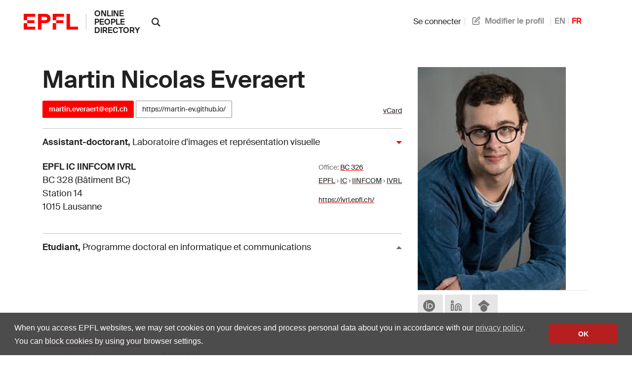

--- FILE ---
content_type: text/html; charset=utf-8
request_url: https://people.epfl.ch/martin.everaert?lang=fr
body_size: 9035
content:
<!doctype html>
<html lang="en">
  <head>
    <meta name="csrf-param" content="authenticity_token" />
<meta name="csrf-token" content="0Z3-1_jps3GesXSfvYZm_cGD3r42_hySjrVO4Be31vaUUAW8Bmmsslvc5H_L10rJ4EqU3wOQmdBGZv3dAzjpCg" />
    

    <title>
  EPFL - Martin Nicolas Everaert
</title>

<!-- STD HEAD -->
<meta charset="utf-8">
<meta http-equiv="X-UA-Compatible" content="IE=edge">
<meta name="viewport" content="width=device-width,initial-scale=1">
<meta name="theme-color" content="#ff0000">

<!-- EPFL elements icons and stylesheet -->
<link href="https://web2018.epfl.ch/8.3.0/icons/favicon.ico" rel="shortcut icon" type="image/x-icon" >
<link href="https://web2018.epfl.ch/8.3.0/icons/favicon-16.png" rel="icon" type="image/png" sizes="16x16" >
<link href="https://web2018.epfl.ch/8.3.0/icons/favicon-32.png" rel="icon" type="image/png" sizes="32x32" >
<link href="https://web2018.epfl.ch/8.3.0/icons/favicon-128.png" rel="icon" type="image/png" sizes="128x128" >
<link href="https://web2018.epfl.ch/8.3.0/icons/apple-touch-icon.png" rel="apple-touch-icon" sizes="180x180" >
<link href="https://web2018.epfl.ch/8.3.0/css/elements.min.css" rel="stylesheet" >

<link href="/search.xml" rel="search" type="application/opensearchdescription+xml" title="EPFL People" >

<script src="https://code.jquery.com/jquery-3.7.1.min.js"></script>

    <script type="text/javascript" async="" src="https://www.google-analytics.com/analytics.js"></script>
<script type="text/javascript" async="" src="https://www.googletagmanager.com/gtag/js?id=G-TM8N3HCMRH&amp;l=dataLayer&amp;cx=c"></script>
<script async="" src="https://www.googletagmanager.com/gtag/js?id=UA-4833294-1"></script>
<script>
  window.dataLayer = window.dataLayer || [];
  function gtag(){dataLayer.push(arguments);}
  gtag('js', new Date());
  gtag('config', 'UA-4833294-1', { 'anonymize_ip': true });
</script>

    <link rel="stylesheet" href="/assets/people-d83326dbcc6bfa93245eaee03f6d5814af96566c71e87edc80714d73bde0dd33.css" data-turbo-track="reload" />
    <script type="importmap" data-turbo-track="reload">{
  "imports": {
    "application": "/assets/application-ad216b20726865dc6375fc6ee998a3a2dfd3752dbec9332f65807f452d1f9ee9.js",
    "@hotwired/turbo-rails": "/assets/turbo.min-38d030897e3554a265d3a3b6bdf4fb7509b08197ba2b6e3761683c07e776c1bc.js",
    "@hotwired/stimulus": "/assets/@hotwired--stimulus-7bcb0ab9840fbff05ef104c955a55a15db18a9e5e99c0ec737de3969cedff498.js",
    "@hotwired/stimulus-loading": "/assets/stimulus-loading-3576ce92b149ad5d6959438c6f291e2426c86df3b874c525b30faad51b0d96b3.js",
    "@stimulus-components/auto-submit": "/assets/@stimulus-components--auto-submit-40ae563f810f1b823e4ef5c69c1cbaf0be6dc4b142851a9206e1de6019b1a230.js",
    "@stimulus-components/popover": "/assets/@stimulus-components--popover-16741b58be5aa515d4a69503459829315890c2d60d451600ce8d0708e95b1486.js",
    "@rails/request.js": "/assets/@rails--request.js-4a3dc6df3b12221cf3209a97d5e9fbf8b11328538f604b25585037b59e35e3f2.js",
    "sortablejs": "/assets/sortablejs-d6ab91098a9113763d4b82707a883aac7c99e82cdacc751be5731e1eedcc4823.js",
    "trix": "/assets/trix-cc2f1172c201097bd18ad0df8bad8a7d24ac86e46a21037536ea957aa1a2f3bc.js",
    "@rails/actiontext": "/assets/actiontext.esm-20b79cd0284fd0b78d86554fa51994f05c5e3db02fd65f7dcd2c62085c0fb46e.js",
    "cropperjs": "/assets/cropperjs-4e3d0bcce8231100561890bbaa272c443089e17ab0d3e1c9475a7f05a24e06b7.js",
    "local-time": "/assets/local-time-981637455092f3ea0773f622f325354ddc1ed34a49fb93c10a0696440c98b1ef.js",
    "controllers/application": "/assets/controllers/application-546f5d0b4f5b077f68e9407700949801f11856dfbc968fd0174882bd623fe2b4.js",
    "controllers/autoreload_controller": "/assets/controllers/autoreload_controller-7bb382cc0e792fdbdac3ec0aaa0fedc64c955476852c749f7e56e131f9778127.js",
    "controllers/crop_controller": "/assets/controllers/crop_controller-a68544581ded2e6b372dc272e968edfeea3a9e851ceb717bf4ba53b0b02ea725.js",
    "controllers/dismissable_controller": "/assets/controllers/dismissable_controller-ae2ebcc4c8694e264d35c6442bff994b52180b0e57f00526c90be6989f046bb8.js",
    "controllers/flash_controller": "/assets/controllers/flash_controller-c248d3a0b40be98f8c75755a0a21c6df25ed97039e89a9d0dfe37347a66327c2.js",
    "controllers/hello_controller": "/assets/controllers/hello_controller-549135e8e7c683a538c3d6d517339ba470fcfb79d62f738a0a089ba41851a554.js",
    "controllers": "/assets/controllers/index-93ad4df10c114130b18582f1551418630a154aad56b0a84a58dfe235451f81e6.js",
    "controllers/language_controller": "/assets/controllers/language_controller-c31ef22db88b3be41107058c9783b0cb412b8fc8e752f76aef03c8f4d23d308a.js",
    "controllers/name_builder_controller": "/assets/controllers/name_builder_controller-ce66cd359bf1df8d874aab8536ebe4601e51c174a58d244f2373f83645d92073.js",
    "controllers/publications_controller": "/assets/controllers/publications_controller-71b1da79b54d62721f9d26be02dc744b687ac1ae17de2b9473fa402527808abb.js",
    "controllers/remote_modal_controller": "/assets/controllers/remote_modal_controller-22f8a5d244452523c517331c5f98d74a1965f11cae64100e1696dca3237b396d.js",
    "controllers/socials_controller": "/assets/controllers/socials_controller-31014cac4fe007dbad269bf976661b61e92dd4b53db6aeabf41a646bececef97.js",
    "controllers/sortable_controller": "/assets/controllers/sortable_controller-733575696b0b0933456b7e9e9395d8d3f7741414f8769301f7c108c8152bc9b6.js",
    "controllers/sticky_tabs_controller": "/assets/controllers/sticky_tabs_controller-1409a5715a50098f9102aca53ad59711428154413f1cfe73136c2962a71f2714.js",
    "controllers/stoca_controller": "/assets/controllers/stoca_controller-daba20fc97ca95704f457ed43f760248fb1b0a9983e35f237304c98294179458.js",
    "controllers/tabs_controller": "/assets/controllers/tabs_controller-3b8f24bbec7427bcc59b90bc19868f73d8946c4b386e1cb85020d4b897b8b74e.js",
    "controllers/trform_controller": "/assets/controllers/trform_controller-7b0ce4eb3f3e004ccb54322888aff8dcf7e03b73912dc5908cab6cf61ac4d7cc.js",
    "controllers/visibility_controller": "/assets/controllers/visibility_controller-4823254d04255ef8164f1eeb71ab9e6ded570f8bacfb334f3375bb006982f740.js"
  }
}</script>
<link rel="modulepreload" href="/assets/application-ad216b20726865dc6375fc6ee998a3a2dfd3752dbec9332f65807f452d1f9ee9.js">
<link rel="modulepreload" href="/assets/turbo.min-38d030897e3554a265d3a3b6bdf4fb7509b08197ba2b6e3761683c07e776c1bc.js">
<link rel="modulepreload" href="/assets/@hotwired--stimulus-7bcb0ab9840fbff05ef104c955a55a15db18a9e5e99c0ec737de3969cedff498.js">
<link rel="modulepreload" href="/assets/stimulus-loading-3576ce92b149ad5d6959438c6f291e2426c86df3b874c525b30faad51b0d96b3.js">
<link rel="modulepreload" href="/assets/@stimulus-components--auto-submit-40ae563f810f1b823e4ef5c69c1cbaf0be6dc4b142851a9206e1de6019b1a230.js">
<link rel="modulepreload" href="/assets/@stimulus-components--popover-16741b58be5aa515d4a69503459829315890c2d60d451600ce8d0708e95b1486.js">
<link rel="modulepreload" href="/assets/@rails--request.js-4a3dc6df3b12221cf3209a97d5e9fbf8b11328538f604b25585037b59e35e3f2.js">
<link rel="modulepreload" href="/assets/sortablejs-d6ab91098a9113763d4b82707a883aac7c99e82cdacc751be5731e1eedcc4823.js">
<link rel="modulepreload" href="/assets/trix-cc2f1172c201097bd18ad0df8bad8a7d24ac86e46a21037536ea957aa1a2f3bc.js">
<link rel="modulepreload" href="/assets/actiontext.esm-20b79cd0284fd0b78d86554fa51994f05c5e3db02fd65f7dcd2c62085c0fb46e.js">
<link rel="modulepreload" href="/assets/cropperjs-4e3d0bcce8231100561890bbaa272c443089e17ab0d3e1c9475a7f05a24e06b7.js">
<link rel="modulepreload" href="/assets/local-time-981637455092f3ea0773f622f325354ddc1ed34a49fb93c10a0696440c98b1ef.js">
<link rel="modulepreload" href="/assets/controllers/application-546f5d0b4f5b077f68e9407700949801f11856dfbc968fd0174882bd623fe2b4.js">
<link rel="modulepreload" href="/assets/controllers/autoreload_controller-7bb382cc0e792fdbdac3ec0aaa0fedc64c955476852c749f7e56e131f9778127.js">
<link rel="modulepreload" href="/assets/controllers/crop_controller-a68544581ded2e6b372dc272e968edfeea3a9e851ceb717bf4ba53b0b02ea725.js">
<link rel="modulepreload" href="/assets/controllers/dismissable_controller-ae2ebcc4c8694e264d35c6442bff994b52180b0e57f00526c90be6989f046bb8.js">
<link rel="modulepreload" href="/assets/controllers/flash_controller-c248d3a0b40be98f8c75755a0a21c6df25ed97039e89a9d0dfe37347a66327c2.js">
<link rel="modulepreload" href="/assets/controllers/hello_controller-549135e8e7c683a538c3d6d517339ba470fcfb79d62f738a0a089ba41851a554.js">
<link rel="modulepreload" href="/assets/controllers/index-93ad4df10c114130b18582f1551418630a154aad56b0a84a58dfe235451f81e6.js">
<link rel="modulepreload" href="/assets/controllers/language_controller-c31ef22db88b3be41107058c9783b0cb412b8fc8e752f76aef03c8f4d23d308a.js">
<link rel="modulepreload" href="/assets/controllers/name_builder_controller-ce66cd359bf1df8d874aab8536ebe4601e51c174a58d244f2373f83645d92073.js">
<link rel="modulepreload" href="/assets/controllers/publications_controller-71b1da79b54d62721f9d26be02dc744b687ac1ae17de2b9473fa402527808abb.js">
<link rel="modulepreload" href="/assets/controllers/remote_modal_controller-22f8a5d244452523c517331c5f98d74a1965f11cae64100e1696dca3237b396d.js">
<link rel="modulepreload" href="/assets/controllers/socials_controller-31014cac4fe007dbad269bf976661b61e92dd4b53db6aeabf41a646bececef97.js">
<link rel="modulepreload" href="/assets/controllers/sortable_controller-733575696b0b0933456b7e9e9395d8d3f7741414f8769301f7c108c8152bc9b6.js">
<link rel="modulepreload" href="/assets/controllers/sticky_tabs_controller-1409a5715a50098f9102aca53ad59711428154413f1cfe73136c2962a71f2714.js">
<link rel="modulepreload" href="/assets/controllers/stoca_controller-daba20fc97ca95704f457ed43f760248fb1b0a9983e35f237304c98294179458.js">
<link rel="modulepreload" href="/assets/controllers/tabs_controller-3b8f24bbec7427bcc59b90bc19868f73d8946c4b386e1cb85020d4b897b8b74e.js">
<link rel="modulepreload" href="/assets/controllers/trform_controller-7b0ce4eb3f3e004ccb54322888aff8dcf7e03b73912dc5908cab6cf61ac4d7cc.js">
<link rel="modulepreload" href="/assets/controllers/visibility_controller-4823254d04255ef8164f1eeb71ab9e6ded570f8bacfb334f3375bb006982f740.js">
<script type="module">import "application"</script>

      <link rel="canonical" href="https://people.epfl.ch/martin.everaert">
  <link rel="alternate" href="https://people.epfl.ch/martin.everaert" hreflang="x-default">
  <link rel="alternate" href="https://people.epfl.ch/martin.everaert?lang=en" hreflang="en">
  <link rel="alternate" href="https://people.epfl.ch/martin.everaert?lang=fr" hreflang="fr">

  <!-- Open Graph / Facebook -->
    <meta property="og:type" content="profile">
  <meta property="og:site_name" content="EPFL People">
  <meta property="og:title" content="Martin Nicolas Everaert">
  <meta property="og:description" content="Martin Nicolas Everaert's EPFL profile">
  <meta property="og:profile:first_name" content="">
  <meta property="og:profile:last_name" content="">
    <meta property="og:url" content="/martin.everaert?lang=fr">
  <meta property="og:image" content="/rails/active_storage/blobs/redirect/eyJfcmFpbHMiOnsiZGF0YSI6OTc5NiwiZXhwIjoiMjAyNi0wMS0yOVQyMjo1NzozNi4wNjlaIiwicHVyIjoiYmxvYl9pZCJ9fQ==--bff3f3d7587a0654727833a4238f466aed8255d5/307534.jpg?lang=fr">
  <meta property="og:image:type" content="image/jpeg">
  <meta property="og:image:alt" content="Martin Nicolas Everaert's EPFL profile picture">
  <meta property="fb:app_id" content="966242223397117">

  <!-- Twitter Card -->
  <meta name="twitter:card" content="summary_large_image">
  <meta name="twitter:title" content="Martin Nicolas Everaert">
  <meta name="twitter:description" content="Martin Nicolas Everaert's EPFL profile">
  <meta name="twitter:image" content="/rails/active_storage/blobs/redirect/eyJfcmFpbHMiOnsiZGF0YSI6OTc5NiwiZXhwIjoiMjAyNi0wMS0yOVQyMjo1NzozNi4wNjlaIiwicHVyIjoiYmxvYl9pZCJ9fQ==--bff3f3d7587a0654727833a4238f466aed8255d5/307534.jpg?lang=fr">

  <!-- Schema.org / Google -->
  <script type="application/ld+json">
{
  "@context": "https://schema.org",
  "@type": "Person",

  "name": "Martin Nicolas Everaert",
  "givenName": "",
  "familyName": "",
  "jobTitle": "Assistant-doctorant",

  "email": "mailto:martin.everaert@epfl.ch",


  "sameAs": ["https://orcid.org/0000-0001-9439-7501","https://www.linkedin.com/in/martin-everaert","https://scholar.google.com/citations?user=1TDqUuwAAAAJ"],

  "MemberOf": {
    "@type": "CollegeOrUniversity",
    "name": "EPFL",
    "alternateName": "Ecole polytechnique fédérale de Lausanne",
    "sameAs": "https://en.wikipedia.org/wiki/%C3%89cole_Polytechnique_F%C3%A9d%C3%A9rale_de_Lausanne"
  }
}
</script>


  </head>

  <body>
    <div class="site d-flex flex-column min-vh-100">
      
      
      <header class="header header-light">
	<div class="header-light-content">
		<!-- LOGO -->
		<a class="logo" href="https://www.epfl.ch">
			<img src="https://web2018.epfl.ch/8.3.0/icons/epfl-logo.svg" alt="Logo EPFL, Ecole polytechnique fédérale de Lausanne" class="img-fluid">
		</a>
    <h1 class="site-title">
      <a href="/">online people directory</a>
    </h1>
		<!-- SEARCH -->
    <form class="d-xl-none" action="https://search.epfl.ch" accept-charset="UTF-8" method="get">
      <input value="people" type="hidden" name="filter" id="filter" />
      <a id="search-mobile-toggle" class="search-mobile-toggle searchform-controller" href="#" data-turbo="false">
        <svg class="icon" aria-hidden="true"><use xlink:href="#icon-search"></use></svg>
        <span class="toggle-label sr-only">Afficher / masquer le formulaire de recherche</span>
      </a>
      <div class="input-group search-mobile" role="search">
        <div class="input-group-prepend">
          <span class="input-group-text">
            <svg class="icon" aria-hidden="true"><use xlink:href="#icon-search"></use></svg>
          </span>
        </div>
        <label for="q-mobile" class="sr-only">Chercher une personne</label>
        <input type="text" id="q-mobile" class="form-control" name="q" placeholder="Chercher" >
        <div class="input-group-append">
          <a id="search-mobile-close" class="search-mobile-close searchform-controller" href="#">
            <svg class="icon" aria-hidden="true"><use xlink:href="#icon-close"></use></svg>
            <span class="toggle-label sr-only">Masquer le formulaire de recherche</span>
          </a>
        </div>
      </div>
</form>    <div class="dropdown dropright search d-none d-xl-block show">
      <a class="dropdown-toggle" href="#" data-toggle="dropdown" aria-expanded="true">
        <svg class="icon" aria-hidden="true"><use xlink:href="#icon-search"></use></svg>
      </a>
      <form class="dropdown-menu border-0 p-0" x-placement="right-start" style="position: absolute; will-change: transform; top: 0px; left: 0px; transform: translate3d(50px, -12.75px, 0px);" action="https://search.epfl.ch" accept-charset="UTF-8" method="get">
        <input value="people" type="hidden" name="filter" id="filter" />
        <div class="search-form mt-1 input-group">
          <label for="search" class="sr-only"></label>
          <input type="text" class="form-control" name="q" placeholder="Chercher">
          <button type="submit" class="d-none d-xl-block btn btn-primary input-group-append">Envoyer</button>
        </div>
</form>    </div>

		<!-- language switcher, two elements -->
		<nav class="nav-lang nav-lang-short ml-auto pr-lg-5">
      <ul>
        <li>
    <form class="button_to" method="get" action="/session/new?lang=fr"><button data-turbo="false" class="btn btn-link" type="submit"><span><svg class="icon text-icon" aria-hidden="true"><use xlink:href="#use"></use></svg> Se connecter</span></button></form>
</li>

          <!-- TODO: decide if we show the edit profile link always or only to logged in users -->
  <li>
    <a href="/profiles/3298/edit?lang=fr"><span><svg class="icon text-icon" aria-hidden="true"><use xlink:href="#edit"></use></svg> Modifier le profil</span></a>
  </li>

        <li><a aria-label="anglais" href="/martin.everaert?lang=en">EN</a></li><li><span class="active" aria-label="français">FR</span></li>
      </ul>
		</nav>

	</div>
</header>


      <div class="main-container pt-5">
        <main id="main" class="content" role="main" >
          <div class="container">
          


<div class="row people-basic-info">
  <div class="col-md-6 col-lg-4">
    <img class="mx-auto img-fluid bg-gray-100" alt="Profile picture" srcset="https://people.epfl.ch/rails/active_storage/representations/redirect/eyJfcmFpbHMiOnsiZGF0YSI6OTc5NiwiZXhwIjoiMjAyNi0wMS0yOVQyMjo1NzozNi4wNzhaIiwicHVyIjoiYmxvYl9pZCJ9fQ==--8c511ada039e778b8a7a06f4f0c4ab2857654257/eyJfcmFpbHMiOnsiZGF0YSI6eyJmb3JtYXQiOiJqcGciLCJyZXNpemVfdG9fbGltaXQiOls2MDAsNjAwXX0sInB1ciI6InZhcmlhdGlvbiJ9fQ==--f0434730233511d2b7f78b3f724fd44f404193e0/307534.jpg?lang=fr 2x, https://people.epfl.ch/rails/active_storage/representations/redirect/eyJfcmFpbHMiOnsiZGF0YSI6OTc5NiwiZXhwIjoiMjAyNi0wMS0yOVQyMjo1NzozNi4wNzhaIiwicHVyIjoiYmxvYl9pZCJ9fQ==--8c511ada039e778b8a7a06f4f0c4ab2857654257/eyJfcmFpbHMiOnsiZGF0YSI6eyJmb3JtYXQiOiJqcGciLCJyZXNpemVfdG9fbGltaXQiOls5MDAsOTAwXX0sInB1ciI6InZhcmlhdGlvbiJ9fQ==--023a8ad2c3b5c06daad5174e1b33a6566724eb7f/307534.jpg?lang=fr 3x" src="https://people.epfl.ch/rails/active_storage/representations/redirect/eyJfcmFpbHMiOnsiZGF0YSI6OTc5NiwiZXhwIjoiMjAyNi0wMS0yOVQyMjo1NzozNi4wNzlaIiwicHVyIjoiYmxvYl9pZCJ9fQ==--853b99e3098e2b47eb45cb6cd5a28cde9630ee22/eyJfcmFpbHMiOnsiZGF0YSI6eyJmb3JtYXQiOiJqcGciLCJyZXNpemVfdG9fbGltaXQiOlszMDAsMzAwXX0sInB1ciI6InZhcmlhdGlvbiJ9fQ==--0e4cac8384c27a8ce16cc743e4688ad1c990158e/307534.jpg?lang=fr" width="300" height="300" />
        <div class="footer-light-socials">
  <ul class="social-icon-list list-inline">
    <li>
        <a href="https://orcid.org/0000-0001-9439-7501" target="_blank" class="social-icon social-icon-details social-icon-icon-orcid social-icon-discrete" rel="nofollow" title="View on ORCID"><svg class="icon text-icon" aria-hidden="true"><use xlink:href="#icon-orcid"></use></svg>
        </a>
    </li>
    <li>
        <a href="https://www.linkedin.com/in/martin-everaert" target="_blank" class="social-icon social-icon-details social-icon-linkedin social-icon-discrete" rel="nofollow" title="View on Linkedin"><svg class="icon text-icon" aria-hidden="true"><use xlink:href="#linkedin"></use></svg>
        </a>
    </li>
    <li>
        <a href="https://scholar.google.com/citations?user=1TDqUuwAAAAJ" target="_blank" class="social-icon social-icon-details social-icon-icon-googlescholar social-icon-discrete" rel="nofollow" title="View on Google Scholar ID"><svg class="icon text-icon" aria-hidden="true"><use xlink:href="#icon-googlescholar"></use></svg>
        </a>
    </li>
  </ul>
</div>



    <section>
  <a href="/martin.everaert/admin_data?lang=fr"><span><svg class="icon text-icon" aria-hidden="true"><use xlink:href="#user"></use></svg> Données administratives</span></a>
</section>

  </div>
  <div class="people-contacts col-md-6 col-lg-8">
    <h1 class="mb-3">Martin Nicolas Everaert</h1>
    <div class='d-flex flex-wrap justify-content-between align-items-baseline'>
<p id='contact'>
  <a class="btn btn-sm btn-primary" href="mailto:martin.everaert@epfl.ch">martin.everaert@epfl.ch</a>



    <a class="btn btn-sm btn-secondary" href="https://martin-ev.github.io/">https://martin-ev.github.io/</a>


</p>
<p id='ext_data_links'>
  <a href="/martin.everaert.vcf?lang=fr">vCard</a><br>
  
  
</p>
</div>

      <button class="collapse-title collapse-title-desktop collapsed" data-toggle="collapse" data-target="#collapse-303956" aria-expanded="true" aria-controls="collapse-303956"><p class="title"><strong>Assistant-doctorant</strong>, <span class='font-weight-normal'>Laboratoire d'images et représentation visuelle</span></p></button><div class="collapse collapse-item collapse-item-desktop show" id="collapse-303956">    <div class="d-flex pt-2 pb-2">

      <div class="flex-grow"><p itemtype="http://schema.org/Place"><strong itemprop="name">EPFL IC IINFCOM IVRL</strong><br><span itemprop="address">BC 328 (Bâtiment BC)<br>Station 14<br>1015 Lausanne</span></p></div>
      <div>
          <p>
            <small>
              <span class="translation_missing" title="translation missing: fr.office">Office</span>: <a target="_blank" href="https://plan.epfl.ch/?room=%3DBC+326">BC 326</a><br>
              <a href="https://search.epfl.ch/?filter=unit&amp;acro=EPFL">EPFL</a> › <a href="https://search.epfl.ch/?filter=unit&amp;acro=IC">IC</a> › <a href="https://search.epfl.ch/?filter=unit&amp;acro=IINFCOM">IINFCOM</a> › <a href="https://search.epfl.ch/?filter=unit&amp;acro=IVRL">IVRL</a>
            </small>
          </p>
          <p class="small">
            <span class="sr-only">Site web: </span>
            <a href="https://ivrl.epfl.ch/">https://ivrl.epfl.ch/</a>
          </p>
      </div>
    </div>
</div>  <button class="collapse-title collapse-title-desktop" data-toggle="collapse" data-target="#collapse-303957" aria-expanded="false" aria-controls="collapse-303957"><p class="title"><strong>Etudiant</strong>, <span class='font-weight-normal'>Programme doctoral en informatique et communications</span></p></button><div class="collapse collapse-item collapse-item-desktop" id="collapse-303957">    <div class="d-flex pt-2 pb-2">

      <div>
          <p>
            <small>
              <a href="https://search.epfl.ch/?filter=unit&amp;acro=EPFL">EPFL</a> › <a href="https://search.epfl.ch/?filter=unit&amp;acro=ETU">ETU</a> › <a href="https://search.epfl.ch/?filter=unit&amp;acro=EDOC">EDOC</a> › <a href="https://search.epfl.ch/?filter=unit&amp;acro=EDIC">EDIC</a>
            </small>
          </p>
      </div>
    </div>
</div>
  </div>
</div><!-- people basic infos -->

  <div class="tabs-container">
    <input type="radio" id="section_awards" name="tabs-group" checked>
    <input type="radio" id="section_pub" name="tabs-group" >

  <div data-sticky-tabs-target="sentinel" style="height: 1px;"></div>

  <div class="tabs-nav sticky-tabs" data-controller="sticky-tabs" data-sticky-tabs-target="tabs">
      <label class="tab-label" for="section_awards">
        Prix et distinctions
      </label>
      <label class="tab-label" for="section_pub">
        Publications
      </label>
  </div>

  <div class="tabs-contents">
      <div class="tab-content">
            <div class="mt-5">
  <h3>Prix et distinctions</h3>
  <div class="list-group">
<div class="list-group-item list-group-item-borderless education-list">
  <p><strong></strong></p>
  <p>EPFL Computer and Communication Sciences</p>
  <p>2023</p>
</div>

<div class="list-group-item list-group-item-borderless education-list">
  <p><strong></strong></p>
  <p>NeurIPS 2024 Program Committee</p>
  <p>2024</p>
</div>

<div class="list-group-item list-group-item-borderless education-list">
  <p><strong></strong></p>
  <p>International Conference on Computational Photography (ICCP) 2024</p>
  <p>2024</p>
</div>

<div class="list-group-item list-group-item-borderless education-list">
  <p><strong></strong></p>
  <p>CVPR 2025 Program Committee</p>
  <p>2025</p>
</div>

</div>
</div>


      </div>
      <div class="tab-content">
            



<div class="infoscienceBox">
<!-- https://infoscience-exports.epfl.ch/5276/ -->
<!-- VERSION:0.5.12-rc BUILD:++56067849084470e2b0a1ccb991d5691966be95e6 -->

<!--
Export url :
https://infoscience.epfl.ch/search?f1=author&amp;as=1&amp;sf=title&amp;so=a&amp;rm=&amp;m1=e&amp;p1=Everaert,+Martin+Nicolas&amp;ln=en
-->
<!--
Export parameters:


is_extern="True";





format="SHORT";



bullet="NONE";



thumb="False";



summary="False";



link_authors="True";



link_print="False";



link_detailed="True";



link_fulltext="True";



link_publisher="True";



groupsby_all="YEAR_TITLE";



groupsby_year="NONE";



groupsby_doc="NONE";



pending_publications="False";



adv_article_volume="False";



adv_article_volume_number="False";



adv_article_volume_pages="False";



adv_thesis_directors="False";



adv_thesis_pages="False";



adv_report_working_papers_pages="False";



adv_conf_proceed_place="False";



adv_conf_proceed_date="False";



adv_conf_paper_journal_name="False";



adv_book_isbn="False";



adv_book_doi="False";



adv_book_chapter_isbn="False";



adv_book_chapter_doi="False";



adv_patent_status="False";



group_title="True";



subgroup_title="False";



error="";




-->



  <div class="list-group my-3">
    



<h1 class="h2 mt-3">2020</h1><div class="list-group-item list-group-item-publication"><div class="row"><div class="col-md-10"><h4 class="h5 tex2jax_process infoscience_title">Scene relighting with illumination estimation in the latent space on an encoder-decoder scheme</h4><p class="text-muted small mb-2 infoscience_authors"><a class="text-muted infoscience_author" href="https://infoscience.epfl.ch/search?p=Dherse++Alexandre+Pierre
" target="_blank">A. P. Dherse</a><span>;&nbsp;</span><a class="text-muted infoscience_author" href="https://infoscience.epfl.ch/search?p=Everaert++Martin+Nicolas" target="_blank">M. N. Everaert</a><span>;&nbsp;</span><a class="text-muted infoscience_author" href="https://infoscience.epfl.ch/search?p=Gwizdala++Jakub+Jan" target="_blank">J. J. Gwizdala</a></p><span class="text-muted small infoscience_publication_date">2020-06-03</span></div><div class="col-md-2 text-right mt-4 mt-md-0"><p class="infoscience_detailed_record_link"><a href="https://infoscience.epfl.ch/record/298849?ln=en" class="btn btn-secondary btn-sm" target="_blank">Detailed record</a></p><p class="text-muted small mb-0"><a class="text-muted" href="https://infoscience.epfl.ch/record/298849/files" target="_blank">Full text</a></p></div></div></div><h1 class="h2 mt-3">2021</h1><div class="list-group-item list-group-item-publication"><div class="row"><div class="col-md-10"><h4 class="h5 tex2jax_process infoscience_title">Estimating Image Depth in the Comics Domain</h4><p class="text-muted small mb-2 infoscience_authors"><a class="text-muted infoscience_author" href="https://infoscience.epfl.ch/search?p=Bhattacharjee++Deblina" target="_blank">D. Bhattacharjee</a><span>;&nbsp;</span><a class="text-muted infoscience_author" href="https://infoscience.epfl.ch/search?p=Everaert++Martin+Nicolas" target="_blank">M. N. Everaert</a><span>;&nbsp;</span><a class="text-muted infoscience_author" href="https://infoscience.epfl.ch/search?p=Salzmann++Mathieu" target="_blank">M. Salzmann</a><span>;&nbsp;</span><a class="text-muted infoscience_author" href="https://infoscience.epfl.ch/search?p=Süsstrunk++Sabine" target="_blank">S. Süsstrunk</a></p><span class="text-muted small mb-0"><span>2021</span><span>. </span><span>22nd IEEE/CVF Winter Conference on Applications of Computer Vision (WACV)</span><span>, </span><span>Waikoloa, HI</span><span>, </span><span>Jan 4, 2022 - Jan 8, 2022</span><span>. </span><span>p. 1111-1120. </span><span>DOI : 10.1109/WACV51458.2022.00118.</span></span></div><div class="col-md-2 text-right mt-4 mt-md-0"><p class="infoscience_detailed_record_link"><a href="https://infoscience.epfl.ch/record/289107?ln=en" class="btn btn-secondary btn-sm" target="_blank">Detailed record</a></p><p class="text-muted small mb-0"><a class="text-muted" href="https://infoscience.epfl.ch/record/289107/files" target="_blank">Full text</a>
     &#8211; 
  
  
    <a class="text-muted" href="https://dx.doi.org/10.1109/WACV51458.2022.00118" target="_blank">View at publisher</a></p></div></div></div><h1 class="h2 mt-3">2022</h1><div class="list-group-item list-group-item-publication"><div class="row"><div class="col-md-10"><h4 class="h5 tex2jax_process infoscience_title">Aesthetics-Oriented Video Generation and Editing</h4><p class="text-muted small mb-2 infoscience_authors"><a class="text-muted infoscience_author" href="https://infoscience.epfl.ch/search?p=Everaert++Martin+Nicolas" target="_blank">M. N. Everaert</a></p><span class="text-muted small infoscience_publication_date">2022-08-15</span></div><div class="col-md-2 text-right mt-4 mt-md-0"><p class="infoscience_detailed_record_link"><a href="https://infoscience.epfl.ch/record/298850?ln=en" class="btn btn-secondary btn-sm" target="_blank">Detailed record</a></p><p class="text-muted small mb-0"><a class="text-muted" href="https://infoscience.epfl.ch/record/298850/files/Writeup.pdf" target="_blank">Full text</a></p></div></div></div><h1 class="h2 mt-3">2023</h1><div class="list-group-item list-group-item-publication"><div class="row"><div class="col-md-10"><h4 class="h5 tex2jax_process infoscience_title">Diffusion in Style</h4><p class="text-muted small mb-2 infoscience_authors"><a class="text-muted infoscience_author" href="https://infoscience.epfl.ch/search?p=Everaert++Martin+Nicolas" target="_blank">M. N. Everaert</a><span>;&nbsp;</span><a class="text-muted infoscience_author" href="https://infoscience.epfl.ch/search?p=Bocchio++Marco" target="_blank">M. Bocchio</a><span>;&nbsp;</span><a class="text-muted infoscience_author" href="https://infoscience.epfl.ch/search?p=Arpa++Sami" target="_blank">S. Arpa</a><span>;&nbsp;</span><a class="text-muted infoscience_author" href="https://infoscience.epfl.ch/search?p=Süsstrunk++Sabine" target="_blank">S. Süsstrunk</a><span>;&nbsp;</span><a class="text-muted infoscience_author" href="https://infoscience.epfl.ch/search?p=Achanta++Radhakrishna" target="_blank">R. Achanta</a></p><span class="text-muted small mb-0"><span>2023-10</span><span>. </span><span>IEEE/CVF International Conference on Computer Vision (ICCV23)</span><span>, </span><span>Paris, France</span><span>, </span><span>October 2-6, 2023</span><span>. </span><span>p. 2251-2261. </span><span>DOI : 10.1109/ICCV51070.2023.00214.</span></span></div><div class="col-md-2 text-right mt-4 mt-md-0"><p class="infoscience_detailed_record_link"><a href="https://infoscience.epfl.ch/record/306853?ln=en" class="btn btn-secondary btn-sm" target="_blank">Detailed record</a></p><p class="text-muted small mb-0"><a class="text-muted" href="https://infoscience.epfl.ch/record/306853/files" target="_blank">Full text</a>
     &#8211; 
  
  
    <a class="text-muted" href="https://dx.doi.org/10.1109/ICCV51070.2023.00214" target="_blank">View at publisher</a></p></div></div></div><div class="list-group-item list-group-item-publication"><div class="row"><div class="col-md-10"><h4 class="h5 tex2jax_process infoscience_title">VETIM: Expanding the Vocabulary of Text-to-Image Models only with Text</h4><p class="text-muted small mb-2 infoscience_authors"><a class="text-muted infoscience_author" href="https://infoscience.epfl.ch/search?p=Everaert++Martin+Nicolas" target="_blank">M. N. Everaert</a><span>;&nbsp;</span><a class="text-muted infoscience_author" href="https://infoscience.epfl.ch/search?p=Bocchio++Marco" target="_blank">M. Bocchio</a><span>;&nbsp;</span><a class="text-muted infoscience_author" href="https://infoscience.epfl.ch/search?p=Arpa++Sami" target="_blank">S. Arpa</a><span>;&nbsp;</span><a class="text-muted infoscience_author" href="https://infoscience.epfl.ch/search?p=Süsstrunk++Sabine" target="_blank">S. Süsstrunk</a><span>;&nbsp;</span><a class="text-muted infoscience_author" href="https://infoscience.epfl.ch/search?p=Achanta++Radhakrishna" target="_blank">R. Achanta</a></p><span class="text-muted small mb-0"><span>2023-11</span><span>. </span><span>The 34th British Machine Vision Conference (BMVC 2023)</span><span>, </span><span>Aberdeen, UK</span><span>, </span><span>November 20-24, 2023</span><span>. </span></span></div><div class="col-md-2 text-right mt-4 mt-md-0"><p class="infoscience_detailed_record_link"><a href="https://infoscience.epfl.ch/record/306864?ln=en" class="btn btn-secondary btn-sm" target="_blank">Detailed record</a></p><p class="text-muted small mb-0"><a class="text-muted" href="https://infoscience.epfl.ch/record/306864/files" target="_blank">Full text</a></p></div></div></div><h1 class="h2 mt-3">2024</h1><div class="list-group-item list-group-item-publication"><div class="row"><div class="col-md-10"><h4 class="h5 tex2jax_process infoscience_title">Exploiting the Signal-Leak Bias in Diffusion Models</h4><p class="text-muted small mb-2 infoscience_authors"><a class="text-muted infoscience_author" href="https://infoscience.epfl.ch/search?p=Everaert++Martin+Nicolas" target="_blank">M. N. Everaert</a><span>;&nbsp;</span><a class="text-muted infoscience_author" href="https://infoscience.epfl.ch/search?p=Fitsios++Athanasios" target="_blank">A. Fitsios</a><span>;&nbsp;</span><a class="text-muted infoscience_author" href="https://infoscience.epfl.ch/search?p=Bocchio++Marco" target="_blank">M. Bocchio</a><span>;&nbsp;</span><a class="text-muted infoscience_author" href="https://infoscience.epfl.ch/search?p=Arpa++Sami" target="_blank">S. Arpa</a><span>;&nbsp;</span><a class="text-muted infoscience_author" href="https://infoscience.epfl.ch/search?p=Süsstrunk++Sabine" target="_blank">S. Süsstrunk</a>

	
	&nbsp;<span class="infoscience_more_authors_element">et al.</span></p><span class="text-muted small mb-0"><span>2024-01</span><span>. </span><span>IEEE/CVF Winter Conference on Applications of Computer Vision (WACV 2024)</span><span>, </span><span>Waikoloa, Hawaii</span><span>, </span><span>January 4-8, 2024</span><span>. </span><span>DOI : 10.48550/arxiv.2309.15842.</span></span></div><div class="col-md-2 text-right mt-4 mt-md-0"><p class="infoscience_detailed_record_link"><a href="https://infoscience.epfl.ch/record/306863?ln=en" class="btn btn-secondary btn-sm" target="_blank">Detailed record</a></p><p class="text-muted small mb-0"><a class="text-muted" href="https://infoscience.epfl.ch/record/306863/files" target="_blank">Full text</a>
     &#8211; 
  
  
    <a class="text-muted" href="https://dx.doi.org/10.48550/arxiv.2309.15842" target="_blank">View at publisher</a></p></div></div></div>


  </div>

</div>






      </div>
  </div>
</div>


          </div>
        </main>
      </div>

      <div class="bg-gray-100 pt-5">
<div class="container">
  <footer class="footer-light" role="contentinfo">
  <div class="row">
    <div class="col-6 mx-auto mx-md-0 mb-4 col-md-3 col-lg-2">
      <a href="#">
        <img src="https://web2018.epfl.ch/8.3.0/icons/epfl-logo.svg" alt="Logo EPFL, École polytechnique fédérale de Lausanne" class="img-fluid">
      </a>
    </div>
    <div class="col-md-9 col-lg-10 mb-4">
      <div class="ml-md-2 ml-lg-5">
        <ul class="list-inline list-unstyled">
          <li class="list-inline-item">Contact</li>
          <li class="list-inline-item text-muted pl-3"><small>EPFL CH-1015 Lausanne</small></li>
          <li class="list-inline-item text-muted pl-3"><small>+41 21 693 11 11</small></li>
        </ul>
        <div class="footer-light-socials">
          <p class="footer-title footer-title-no-underline">Follow EPFL on social media</p>

          <ul class="social-icon-list list-inline">
            <li>
              <a href="https://www.facebook.com/epflcampus" class="social-icon social-icon-facebook social-icon-negative" target="_blank" rel="nofollow noopener">
                <svg class="icon" aria-hidden="true">
                  <use xlink:href="#icon-facebook"></use>
                </svg>
                <span class="sr-only">Follow us on Facebook</span>
              </a>
            </li>
            <li>
              <a href="http://instagram.com/epflcampus" class="social-icon social-icon-instagram social-icon-negative" target="_blank" rel="nofollow noopener">
                <svg class="icon" aria-hidden="true">
                  <use xlink:href="#icon-instagram"></use>
                </svg>
                <span class="sr-only">Follow us on Instagram</span>
              </a>
            </li>
            <li>
              <a href="https://www.linkedin.com/school/epfl/" class="social-icon social-icon-linkedin social-icon-negative" target="_blank" rel="nofollow noopener">
                <svg class="icon" aria-hidden="true">
                  <use xlink:href="#icon-linkedin"></use>
                </svg>
                <span class="sr-only">Follow us on LinkedIn</span>
              </a>
            </li>
            <li>
              <a href="https://social.epfl.ch/@epfl/" class="social-icon social-icon-mastodon social-icon-negative" target="_blank" rel="nofollow noopener">
                <svg class="icon" aria-hidden="true">
                  <use xlink:href="#icon-mastodon"></use>
                </svg>
                <span class="sr-only">Follow us on Mastodon</span>
              </a>
            </li>
            <li>
              <a href="https://x.com/epfl_en" class="social-icon social-icon-x social-icon-negative" target="_blank" rel="nofollow noopener">
                <svg class="icon" aria-hidden="true">
                  <use xlink:href="#icon-x"></use>
                </svg>
                <span class="sr-only">Follow us on X</span>
              </a>
            </li>
            <li>
              <a href="https://www.youtube.com/user/epflnews" class="social-icon social-icon-youtube social-icon-negative" target="_blank" rel="nofollow noopener">
                <svg class="icon" aria-hidden="true">
                  <use xlink:href="#icon-youtube"></use>
                </svg>
                <span class="sr-only">Follow us on Youtube</span>
              </a>
            </li>
          </ul>
        </div>

        <div class="footer-legal">
          <div class="footer-legal-links">
            <a href="https://www.epfl.ch/about/overview/regulations-and-guidelines/disclaimer/">Accessibility</a>
            <a href="https://www.epfl.ch/about/overview/regulations-and-guidelines/disclaimer/">Disclaimer</a>
            <a href="https://go.epfl.ch/privacy-policy/">Privacy policy</a>
            <a href="/?lang=fr">People 0.14.8</a>
          </div>
          <div>
            <p>&copy; 2026 EPFL, all rights reserved</p>
          </div>
        </div>
      </div>
    </div>
  </div>
</footer>

<button id="back-to-top" class="btn btn-primary btn-back-to-top">
  <span class="sr-only">Back to top</span>
  <svg class="icon" aria-hidden="true">
    <use xlink:href="#icon-chevron-top"></use>
  </svg>
</button>

</div>
</div>

    </div>

    <!-- EPFL elements javascript and icons -->
<script src="https://web2018.epfl.ch/8.3.0/js/elements.min.js"></script>
<script>
  svgPath = 'https://web2018.epfl.ch/8.3.0/icons/icons.svg';
  featherSvgPath = 'https://web2018.epfl.ch/8.3.0/icons/feather-sprite.svg';
</script>

    
  </body>
</html>


--- FILE ---
content_type: text/javascript
request_url: https://people.epfl.ch/assets/trix-cc2f1172c201097bd18ad0df8bad8a7d24ac86e46a21037536ea957aa1a2f3bc.js
body_size: 101479
content:
/*
Trix 2.1.16
Copyright © 2025 37signals, LLC
 */
(function (global, factory) {
  typeof exports === 'object' && typeof module !== 'undefined' ? module.exports = factory() :
  typeof define === 'function' && define.amd ? define(factory) :
  (global = typeof globalThis !== 'undefined' ? globalThis : global || self, global.Trix = factory());
})(this, (function () { 'use strict';

  var name = "trix";
  var version = "2.1.16";
  var description = "A rich text editor for everyday writing";
  var main = "dist/trix.umd.min.js";
  var module = "dist/trix.esm.min.js";
  var style = "dist/trix.css";
  var files = [
  	"dist/*.css",
  	"dist/*.js",
  	"dist/*.map",
  	"src/{inspector,trix}/*.js"
  ];
  var repository = {
  	type: "git",
  	url: "git+https://github.com/basecamp/trix.git"
  };
  var keywords = [
  	"rich text",
  	"wysiwyg",
  	"editor"
  ];
  var author = "37signals, LLC";
  var license = "MIT";
  var bugs = {
  	url: "https://github.com/basecamp/trix/issues"
  };
  var homepage = "https://trix-editor.org/";
  var devDependencies = {
  	"@babel/core": "^7.16.0",
  	"@babel/preset-env": "^7.16.4",
  	"@rollup/plugin-babel": "^5.3.0",
  	"@rollup/plugin-commonjs": "^22.0.2",
  	"@rollup/plugin-json": "^4.1.0",
  	"@rollup/plugin-node-resolve": "^13.3.0",
  	"@web/dev-server": "^0.1.34",
  	"babel-eslint": "^10.1.0",
  	chokidar: "^4.0.2",
  	concurrently: "^7.4.0",
  	eslint: "^7.32.0",
  	esm: "^3.2.25",
  	idiomorph: "^0.7.3",
  	karma: "6.4.1",
  	"karma-chrome-launcher": "3.2.0",
  	"karma-qunit": "^4.1.2",
  	"karma-sauce-launcher": "^4.3.6",
  	qunit: "2.19.1",
  	rangy: "^1.3.0",
  	rollup: "^2.56.3",
  	"rollup-plugin-includepaths": "^0.2.4",
  	"rollup-plugin-terser": "^7.0.2",
  	sass: "^1.83.0",
  	svgo: "^2.8.0",
  	webdriverio: "^7.19.5"
  };
  var resolutions = {
  	webdriverio: "^7.19.5"
  };
  var scripts = {
  	"build-css": "bin/sass-build assets/trix.scss dist/trix.css action_text-trix/app/assets/stylesheets/trix.css",
  	"build-js": "rollup -c",
  	"build-assets": "cp -f assets/*.html dist/",
  	"build-ruby": "rake -C action_text-trix sync",
  	build: "yarn run build-js && yarn run build-css && yarn run build-assets && yarn run build-ruby",
  	watch: "rollup -c -w",
  	lint: "eslint .",
  	pretest: "yarn run lint && yarn run build",
  	test: "karma start",
  	version: "yarn build && git add action_text-trix",
  	prerelease: "yarn version && yarn test",
  	"release-npm": "npm adduser && npm publish",
  	"release-ruby": "rake -C action_text-trix release",
  	release: "yarn run release-npm && yarn run release-ruby",
  	postrelease: "git push && git push --tags",
  	dev: "web-dev-server --app-index index.html  --root-dir dist --node-resolve --open",
  	start: "yarn build-assets && concurrently --kill-others --names js,css,dev-server 'yarn watch' 'yarn build-css --watch' 'yarn dev'"
  };
  var dependencies = {
  	dompurify: "^3.2.5"
  };
  var engines = {
  	node: ">= 18"
  };
  var _package = {
  	name: name,
  	version: version,
  	description: description,
  	main: main,
  	module: module,
  	style: style,
  	files: files,
  	repository: repository,
  	keywords: keywords,
  	author: author,
  	license: license,
  	bugs: bugs,
  	homepage: homepage,
  	devDependencies: devDependencies,
  	resolutions: resolutions,
  	scripts: scripts,
  	dependencies: dependencies,
  	engines: engines
  };

  const attachmentSelector = "[data-trix-attachment]";
  const attachments = {
    preview: {
      presentation: "gallery",
      caption: {
        name: true,
        size: true
      }
    },
    file: {
      caption: {
        size: true
      }
    }
  };

  const attributes = {
    default: {
      tagName: "div",
      parse: false
    },
    quote: {
      tagName: "blockquote",
      nestable: true
    },
    heading1: {
      tagName: "h1",
      terminal: true,
      breakOnReturn: true,
      group: false
    },
    code: {
      tagName: "pre",
      terminal: true,
      htmlAttributes: ["language"],
      text: {
        plaintext: true
      }
    },
    bulletList: {
      tagName: "ul",
      parse: false
    },
    bullet: {
      tagName: "li",
      listAttribute: "bulletList",
      group: false,
      nestable: true,
      test(element) {
        return tagName$1(element.parentNode) === attributes[this.listAttribute].tagName;
      }
    },
    numberList: {
      tagName: "ol",
      parse: false
    },
    number: {
      tagName: "li",
      listAttribute: "numberList",
      group: false,
      nestable: true,
      test(element) {
        return tagName$1(element.parentNode) === attributes[this.listAttribute].tagName;
      }
    },
    attachmentGallery: {
      tagName: "div",
      exclusive: true,
      terminal: true,
      parse: false,
      group: false
    }
  };
  const tagName$1 = element => {
    var _element$tagName;
    return element === null || element === void 0 || (_element$tagName = element.tagName) === null || _element$tagName === void 0 ? void 0 : _element$tagName.toLowerCase();
  };

  const androidVersionMatch = navigator.userAgent.match(/android\s([0-9]+.*Chrome)/i);
  const androidVersion = androidVersionMatch && parseInt(androidVersionMatch[1]);
  var browser$1 = {
    // Android emits composition events when moving the cursor through existing text
    // Introduced in Chrome 65: https://bugs.chromium.org/p/chromium/issues/detail?id=764439#c9
    composesExistingText: /Android.*Chrome/.test(navigator.userAgent),
    // Android 13, especially on Samsung keyboards, emits extra compositionend and beforeinput events
    // that can make the input handler lose the current selection or enter an infinite input -> render -> input
    // loop.
    recentAndroid: androidVersion && androidVersion > 12,
    samsungAndroid: androidVersion && navigator.userAgent.match(/Android.*SM-/),
    // IE 11 activates resizing handles on editable elements that have "layout"
    forcesObjectResizing: /Trident.*rv:11/.test(navigator.userAgent),
    // https://www.w3.org/TR/input-events-1/ + https://www.w3.org/TR/input-events-2/
    supportsInputEvents: typeof InputEvent !== "undefined" && ["data", "getTargetRanges", "inputType"].every(prop => prop in InputEvent.prototype)
  };

  var css$3 = {
    attachment: "attachment",
    attachmentCaption: "attachment__caption",
    attachmentCaptionEditor: "attachment__caption-editor",
    attachmentMetadata: "attachment__metadata",
    attachmentMetadataContainer: "attachment__metadata-container",
    attachmentName: "attachment__name",
    attachmentProgress: "attachment__progress",
    attachmentSize: "attachment__size",
    attachmentToolbar: "attachment__toolbar",
    attachmentGallery: "attachment-gallery"
  };

  var dompurify = {
    ADD_ATTR: ["language"],
    SAFE_FOR_XML: false,
    RETURN_DOM: true
  };

  var lang$1 = {
    attachFiles: "Attach Files",
    bold: "Bold",
    bullets: "Bullets",
    byte: "Byte",
    bytes: "Bytes",
    captionPlaceholder: "Add a caption…",
    code: "Code",
    heading1: "Heading",
    indent: "Increase Level",
    italic: "Italic",
    link: "Link",
    numbers: "Numbers",
    outdent: "Decrease Level",
    quote: "Quote",
    redo: "Redo",
    remove: "Remove",
    strike: "Strikethrough",
    undo: "Undo",
    unlink: "Unlink",
    url: "URL",
    urlPlaceholder: "Enter a URL…",
    GB: "GB",
    KB: "KB",
    MB: "MB",
    PB: "PB",
    TB: "TB"
  };

  /* eslint-disable
      no-case-declarations,
  */
  const sizes = [lang$1.bytes, lang$1.KB, lang$1.MB, lang$1.GB, lang$1.TB, lang$1.PB];
  var file_size_formatting = {
    prefix: "IEC",
    precision: 2,
    formatter(number) {
      switch (number) {
        case 0:
          return "0 ".concat(lang$1.bytes);
        case 1:
          return "1 ".concat(lang$1.byte);
        default:
          let base;
          if (this.prefix === "SI") {
            base = 1000;
          } else if (this.prefix === "IEC") {
            base = 1024;
          }
          const exp = Math.floor(Math.log(number) / Math.log(base));
          const humanSize = number / Math.pow(base, exp);
          const string = humanSize.toFixed(this.precision);
          const withoutInsignificantZeros = string.replace(/0*$/, "").replace(/\.$/, "");
          return "".concat(withoutInsignificantZeros, " ").concat(sizes[exp]);
      }
    }
  };

  const ZERO_WIDTH_SPACE = "\uFEFF";
  const NON_BREAKING_SPACE = "\u00A0";
  const OBJECT_REPLACEMENT_CHARACTER = "\uFFFC";

  const extend = function (properties) {
    for (const key in properties) {
      const value = properties[key];
      this[key] = value;
    }
    return this;
  };

  const html$2 = document.documentElement;
  const match = html$2.matches;
  const handleEvent = function (eventName) {
    let {
      onElement,
      matchingSelector,
      withCallback,
      inPhase,
      preventDefault,
      times
    } = arguments.length > 1 && arguments[1] !== undefined ? arguments[1] : {};
    const element = onElement ? onElement : html$2;
    const selector = matchingSelector;
    const useCapture = inPhase === "capturing";
    const handler = function (event) {
      if (times != null && --times === 0) {
        handler.destroy();
      }
      const target = findClosestElementFromNode(event.target, {
        matchingSelector: selector
      });
      if (target != null) {
        withCallback === null || withCallback === void 0 || withCallback.call(target, event, target);
        if (preventDefault) {
          event.preventDefault();
        }
      }
    };
    handler.destroy = () => element.removeEventListener(eventName, handler, useCapture);
    element.addEventListener(eventName, handler, useCapture);
    return handler;
  };
  const handleEventOnce = function (eventName) {
    let options = arguments.length > 1 && arguments[1] !== undefined ? arguments[1] : {};
    options.times = 1;
    return handleEvent(eventName, options);
  };
  const createEvent = function (eventName) {
    let {
      bubbles,
      cancelable,
      attributes
    } = arguments.length > 1 && arguments[1] !== undefined ? arguments[1] : {};
    bubbles = bubbles !== false;
    cancelable = cancelable !== false;
    const event = document.createEvent("Events");
    event.initEvent(eventName, bubbles, cancelable);
    if (attributes != null) {
      extend.call(event, attributes);
    }
    return event;
  };
  const triggerEvent = function (eventName) {
    let {
      onElement,
      bubbles,
      cancelable,
      attributes
    } = arguments.length > 1 && arguments[1] !== undefined ? arguments[1] : {};
    const element = onElement != null ? onElement : html$2;
    const event = createEvent(eventName, {
      bubbles,
      cancelable,
      attributes
    });
    return element.dispatchEvent(event);
  };
  const elementMatchesSelector = function (element, selector) {
    if ((element === null || element === void 0 ? void 0 : element.nodeType) === 1) {
      return match.call(element, selector);
    }
  };
  const findClosestElementFromNode = function (node) {
    let {
      matchingSelector,
      untilNode
    } = arguments.length > 1 && arguments[1] !== undefined ? arguments[1] : {};
    while (node && node.nodeType !== Node.ELEMENT_NODE) {
      node = node.parentNode;
    }
    if (node == null) {
      return;
    }
    if (matchingSelector != null) {
      if (node.closest && untilNode == null) {
        return node.closest(matchingSelector);
      } else {
        while (node && node !== untilNode) {
          if (elementMatchesSelector(node, matchingSelector)) {
            return node;
          }
          node = node.parentNode;
        }
      }
    } else {
      return node;
    }
  };
  const findInnerElement = function (element) {
    while ((_element = element) !== null && _element !== void 0 && _element.firstElementChild) {
      var _element;
      element = element.firstElementChild;
    }
    return element;
  };
  const innerElementIsActive = element => document.activeElement !== element && elementContainsNode(element, document.activeElement);
  const elementContainsNode = function (element, node) {
    if (!element || !node) {
      return;
    }
    while (node) {
      if (node === element) {
        return true;
      }
      node = node.parentNode;
    }
  };
  const findNodeFromContainerAndOffset = function (container, offset) {
    if (!container) {
      return;
    }
    if (container.nodeType === Node.TEXT_NODE) {
      return container;
    } else if (offset === 0) {
      return container.firstChild != null ? container.firstChild : container;
    } else {
      return container.childNodes.item(offset - 1);
    }
  };
  const findElementFromContainerAndOffset = function (container, offset) {
    const node = findNodeFromContainerAndOffset(container, offset);
    return findClosestElementFromNode(node);
  };
  const findChildIndexOfNode = function (node) {
    var _node;
    if (!((_node = node) !== null && _node !== void 0 && _node.parentNode)) {
      return;
    }
    let childIndex = 0;
    node = node.previousSibling;
    while (node) {
      childIndex++;
      node = node.previousSibling;
    }
    return childIndex;
  };
  const removeNode = node => {
    var _node$parentNode;
    return node === null || node === void 0 || (_node$parentNode = node.parentNode) === null || _node$parentNode === void 0 ? void 0 : _node$parentNode.removeChild(node);
  };
  const walkTree = function (tree) {
    let {
      onlyNodesOfType,
      usingFilter,
      expandEntityReferences
    } = arguments.length > 1 && arguments[1] !== undefined ? arguments[1] : {};
    const whatToShow = (() => {
      switch (onlyNodesOfType) {
        case "element":
          return NodeFilter.SHOW_ELEMENT;
        case "text":
          return NodeFilter.SHOW_TEXT;
        case "comment":
          return NodeFilter.SHOW_COMMENT;
        default:
          return NodeFilter.SHOW_ALL;
      }
    })();
    return document.createTreeWalker(tree, whatToShow, usingFilter != null ? usingFilter : null, expandEntityReferences === true);
  };
  const tagName = element => {
    var _element$tagName;
    return element === null || element === void 0 || (_element$tagName = element.tagName) === null || _element$tagName === void 0 ? void 0 : _element$tagName.toLowerCase();
  };
  const makeElement = function (tag) {
    let options = arguments.length > 1 && arguments[1] !== undefined ? arguments[1] : {};
    let key, value;
    if (typeof tag === "object") {
      options = tag;
      tag = options.tagName;
    } else {
      options = {
        attributes: options
      };
    }
    const element = document.createElement(tag);
    if (options.editable != null) {
      if (options.attributes == null) {
        options.attributes = {};
      }
      options.attributes.contenteditable = options.editable;
    }
    if (options.attributes) {
      for (key in options.attributes) {
        value = options.attributes[key];
        element.setAttribute(key, value);
      }
    }
    if (options.style) {
      for (key in options.style) {
        value = options.style[key];
        element.style[key] = value;
      }
    }
    if (options.data) {
      for (key in options.data) {
        value = options.data[key];
        element.dataset[key] = value;
      }
    }
    if (options.className) {
      options.className.split(" ").forEach(className => {
        element.classList.add(className);
      });
    }
    if (options.textContent) {
      element.textContent = options.textContent;
    }
    if (options.childNodes) {
      [].concat(options.childNodes).forEach(childNode => {
        element.appendChild(childNode);
      });
    }
    return element;
  };
  let blockTagNames = undefined;
  const getBlockTagNames = function () {
    if (blockTagNames != null) {
      return blockTagNames;
    }
    blockTagNames = [];
    for (const key in attributes) {
      const attributes$1 = attributes[key];
      if (attributes$1.tagName) {
        blockTagNames.push(attributes$1.tagName);
      }
    }
    return blockTagNames;
  };
  const nodeIsBlockContainer = node => nodeIsBlockStartComment(node === null || node === void 0 ? void 0 : node.firstChild);
  const nodeProbablyIsBlockContainer = function (node) {
    return getBlockTagNames().includes(tagName(node)) && !getBlockTagNames().includes(tagName(node.firstChild));
  };
  const nodeIsBlockStart = function (node) {
    let {
      strict
    } = arguments.length > 1 && arguments[1] !== undefined ? arguments[1] : {
      strict: true
    };
    if (strict) {
      return nodeIsBlockStartComment(node);
    } else {
      return nodeIsBlockStartComment(node) || !nodeIsBlockStartComment(node.firstChild) && nodeProbablyIsBlockContainer(node);
    }
  };
  const nodeIsBlockStartComment = node => nodeIsCommentNode(node) && (node === null || node === void 0 ? void 0 : node.data) === "block";
  const nodeIsCommentNode = node => (node === null || node === void 0 ? void 0 : node.nodeType) === Node.COMMENT_NODE;
  const nodeIsCursorTarget = function (node) {
    let {
      name
    } = arguments.length > 1 && arguments[1] !== undefined ? arguments[1] : {};
    if (!node) {
      return;
    }
    if (nodeIsTextNode(node)) {
      if (node.data === ZERO_WIDTH_SPACE) {
        if (name) {
          return node.parentNode.dataset.trixCursorTarget === name;
        } else {
          return true;
        }
      }
    } else {
      return nodeIsCursorTarget(node.firstChild);
    }
  };
  const nodeIsAttachmentElement = node => elementMatchesSelector(node, attachmentSelector);
  const nodeIsEmptyTextNode = node => nodeIsTextNode(node) && (node === null || node === void 0 ? void 0 : node.data) === "";
  const nodeIsTextNode = node => (node === null || node === void 0 ? void 0 : node.nodeType) === Node.TEXT_NODE;

  const input = {
    level2Enabled: true,
    getLevel() {
      if (this.level2Enabled && browser$1.supportsInputEvents) {
        return 2;
      } else {
        return 0;
      }
    },
    pickFiles(callback) {
      const input = makeElement("input", {
        type: "file",
        multiple: true,
        hidden: true,
        id: this.fileInputId
      });
      input.addEventListener("change", () => {
        callback(input.files);
        removeNode(input);
      });
      removeNode(document.getElementById(this.fileInputId));
      document.body.appendChild(input);
      input.click();
    }
  };

  var key_names = {
    8: "backspace",
    9: "tab",
    13: "return",
    27: "escape",
    37: "left",
    39: "right",
    46: "delete",
    68: "d",
    72: "h",
    79: "o"
  };

  var parser = {
    removeBlankTableCells: false,
    tableCellSeparator: " | ",
    tableRowSeparator: "\n"
  };

  var text_attributes = {
    bold: {
      tagName: "strong",
      inheritable: true,
      parser(element) {
        const style = window.getComputedStyle(element);
        return style.fontWeight === "bold" || style.fontWeight >= 600;
      }
    },
    italic: {
      tagName: "em",
      inheritable: true,
      parser(element) {
        const style = window.getComputedStyle(element);
        return style.fontStyle === "italic";
      }
    },
    href: {
      groupTagName: "a",
      parser(element) {
        const matchingSelector = "a:not(".concat(attachmentSelector, ")");
        const link = element.closest(matchingSelector);
        if (link) {
          return link.getAttribute("href");
        }
      }
    },
    strike: {
      tagName: "del",
      inheritable: true
    },
    frozen: {
      style: {
        backgroundColor: "highlight"
      }
    }
  };

  var toolbar = {
    getDefaultHTML() {
      return "<div class=\"trix-button-row\">\n      <span class=\"trix-button-group trix-button-group--text-tools\" data-trix-button-group=\"text-tools\">\n        <button type=\"button\" class=\"trix-button trix-button--icon trix-button--icon-bold\" data-trix-attribute=\"bold\" data-trix-key=\"b\" title=\"".concat(lang$1.bold, "\" tabindex=\"-1\">").concat(lang$1.bold, "</button>\n        <button type=\"button\" class=\"trix-button trix-button--icon trix-button--icon-italic\" data-trix-attribute=\"italic\" data-trix-key=\"i\" title=\"").concat(lang$1.italic, "\" tabindex=\"-1\">").concat(lang$1.italic, "</button>\n        <button type=\"button\" class=\"trix-button trix-button--icon trix-button--icon-strike\" data-trix-attribute=\"strike\" title=\"").concat(lang$1.strike, "\" tabindex=\"-1\">").concat(lang$1.strike, "</button>\n        <button type=\"button\" class=\"trix-button trix-button--icon trix-button--icon-link\" data-trix-attribute=\"href\" data-trix-action=\"link\" data-trix-key=\"k\" title=\"").concat(lang$1.link, "\" tabindex=\"-1\">").concat(lang$1.link, "</button>\n      </span>\n\n      <span class=\"trix-button-group trix-button-group--block-tools\" data-trix-button-group=\"block-tools\">\n        <button type=\"button\" class=\"trix-button trix-button--icon trix-button--icon-heading-1\" data-trix-attribute=\"heading1\" title=\"").concat(lang$1.heading1, "\" tabindex=\"-1\">").concat(lang$1.heading1, "</button>\n        <button type=\"button\" class=\"trix-button trix-button--icon trix-button--icon-quote\" data-trix-attribute=\"quote\" title=\"").concat(lang$1.quote, "\" tabindex=\"-1\">").concat(lang$1.quote, "</button>\n        <button type=\"button\" class=\"trix-button trix-button--icon trix-button--icon-code\" data-trix-attribute=\"code\" title=\"").concat(lang$1.code, "\" tabindex=\"-1\">").concat(lang$1.code, "</button>\n        <button type=\"button\" class=\"trix-button trix-button--icon trix-button--icon-bullet-list\" data-trix-attribute=\"bullet\" title=\"").concat(lang$1.bullets, "\" tabindex=\"-1\">").concat(lang$1.bullets, "</button>\n        <button type=\"button\" class=\"trix-button trix-button--icon trix-button--icon-number-list\" data-trix-attribute=\"number\" title=\"").concat(lang$1.numbers, "\" tabindex=\"-1\">").concat(lang$1.numbers, "</button>\n        <button type=\"button\" class=\"trix-button trix-button--icon trix-button--icon-decrease-nesting-level\" data-trix-action=\"decreaseNestingLevel\" title=\"").concat(lang$1.outdent, "\" tabindex=\"-1\">").concat(lang$1.outdent, "</button>\n        <button type=\"button\" class=\"trix-button trix-button--icon trix-button--icon-increase-nesting-level\" data-trix-action=\"increaseNestingLevel\" title=\"").concat(lang$1.indent, "\" tabindex=\"-1\">").concat(lang$1.indent, "</button>\n      </span>\n\n      <span class=\"trix-button-group trix-button-group--file-tools\" data-trix-button-group=\"file-tools\">\n        <button type=\"button\" class=\"trix-button trix-button--icon trix-button--icon-attach\" data-trix-action=\"attachFiles\" title=\"").concat(lang$1.attachFiles, "\" tabindex=\"-1\">").concat(lang$1.attachFiles, "</button>\n      </span>\n\n      <span class=\"trix-button-group-spacer\"></span>\n\n      <span class=\"trix-button-group trix-button-group--history-tools\" data-trix-button-group=\"history-tools\">\n        <button type=\"button\" class=\"trix-button trix-button--icon trix-button--icon-undo\" data-trix-action=\"undo\" data-trix-key=\"z\" title=\"").concat(lang$1.undo, "\" tabindex=\"-1\">").concat(lang$1.undo, "</button>\n        <button type=\"button\" class=\"trix-button trix-button--icon trix-button--icon-redo\" data-trix-action=\"redo\" data-trix-key=\"shift+z\" title=\"").concat(lang$1.redo, "\" tabindex=\"-1\">").concat(lang$1.redo, "</button>\n      </span>\n    </div>\n\n    <div class=\"trix-dialogs\" data-trix-dialogs>\n      <div class=\"trix-dialog trix-dialog--link\" data-trix-dialog=\"href\" data-trix-dialog-attribute=\"href\">\n        <div class=\"trix-dialog__link-fields\">\n          <input type=\"url\" name=\"href\" class=\"trix-input trix-input--dialog\" placeholder=\"").concat(lang$1.urlPlaceholder, "\" aria-label=\"").concat(lang$1.url, "\" data-trix-validate-href required data-trix-input>\n          <div class=\"trix-button-group\">\n            <input type=\"button\" class=\"trix-button trix-button--dialog\" value=\"").concat(lang$1.link, "\" data-trix-method=\"setAttribute\">\n            <input type=\"button\" class=\"trix-button trix-button--dialog\" value=\"").concat(lang$1.unlink, "\" data-trix-method=\"removeAttribute\">\n          </div>\n        </div>\n      </div>\n    </div>");
    }
  };

  const undo = {
    interval: 5000
  };

  var config = /*#__PURE__*/Object.freeze({
    __proto__: null,
    attachments: attachments,
    blockAttributes: attributes,
    browser: browser$1,
    css: css$3,
    dompurify: dompurify,
    fileSize: file_size_formatting,
    input: input,
    keyNames: key_names,
    lang: lang$1,
    parser: parser,
    textAttributes: text_attributes,
    toolbar: toolbar,
    undo: undo
  });

  class BasicObject {
    static proxyMethod(expression) {
      const {
        name,
        toMethod,
        toProperty,
        optional
      } = parseProxyMethodExpression(expression);
      this.prototype[name] = function () {
        let subject;
        let object;
        if (toMethod) {
          if (optional) {
            var _this$toMethod;
            object = (_this$toMethod = this[toMethod]) === null || _this$toMethod === void 0 ? void 0 : _this$toMethod.call(this);
          } else {
            object = this[toMethod]();
          }
        } else if (toProperty) {
          object = this[toProperty];
        }
        if (optional) {
          var _object;
          subject = (_object = object) === null || _object === void 0 ? void 0 : _object[name];
          if (subject) {
            return apply$1.call(subject, object, arguments);
          }
        } else {
          subject = object[name];
          return apply$1.call(subject, object, arguments);
        }
      };
    }
  }
  const parseProxyMethodExpression = function (expression) {
    const match = expression.match(proxyMethodExpressionPattern);
    if (!match) {
      throw new Error("can't parse @proxyMethod expression: ".concat(expression));
    }
    const args = {
      name: match[4]
    };
    if (match[2] != null) {
      args.toMethod = match[1];
    } else {
      args.toProperty = match[1];
    }
    if (match[3] != null) {
      args.optional = true;
    }
    return args;
  };
  const {
    apply: apply$1
  } = Function.prototype;
  const proxyMethodExpressionPattern = new RegExp("\
^\
(.+?)\
(\\(\\))?\
(\\?)?\
\\.\
(.+?)\
$\
");

  var _Array$from, _$codePointAt$1, _$1, _String$fromCodePoint;
  class UTF16String extends BasicObject {
    static box() {
      let value = arguments.length > 0 && arguments[0] !== undefined ? arguments[0] : "";
      if (value instanceof this) {
        return value;
      } else {
        return this.fromUCS2String(value === null || value === void 0 ? void 0 : value.toString());
      }
    }
    static fromUCS2String(ucs2String) {
      return new this(ucs2String, ucs2decode(ucs2String));
    }
    static fromCodepoints(codepoints) {
      return new this(ucs2encode(codepoints), codepoints);
    }
    constructor(ucs2String, codepoints) {
      super(...arguments);
      this.ucs2String = ucs2String;
      this.codepoints = codepoints;
      this.length = this.codepoints.length;
      this.ucs2Length = this.ucs2String.length;
    }
    offsetToUCS2Offset(offset) {
      return ucs2encode(this.codepoints.slice(0, Math.max(0, offset))).length;
    }
    offsetFromUCS2Offset(ucs2Offset) {
      return ucs2decode(this.ucs2String.slice(0, Math.max(0, ucs2Offset))).length;
    }
    slice() {
      return this.constructor.fromCodepoints(this.codepoints.slice(...arguments));
    }
    charAt(offset) {
      return this.slice(offset, offset + 1);
    }
    isEqualTo(value) {
      return this.constructor.box(value).ucs2String === this.ucs2String;
    }
    toJSON() {
      return this.ucs2String;
    }
    getCacheKey() {
      return this.ucs2String;
    }
    toString() {
      return this.ucs2String;
    }
  }
  const hasArrayFrom = ((_Array$from = Array.from) === null || _Array$from === void 0 ? void 0 : _Array$from.call(Array, "\ud83d\udc7c").length) === 1;
  const hasStringCodePointAt$1 = ((_$codePointAt$1 = (_$1 = " ").codePointAt) === null || _$codePointAt$1 === void 0 ? void 0 : _$codePointAt$1.call(_$1, 0)) != null;
  const hasStringFromCodePoint = ((_String$fromCodePoint = String.fromCodePoint) === null || _String$fromCodePoint === void 0 ? void 0 : _String$fromCodePoint.call(String, 32, 128124)) === " \ud83d\udc7c";

  // UCS-2 conversion helpers ported from Mathias Bynens' Punycode.js:
  // https://github.com/bestiejs/punycode.js#punycodeucs2

  let ucs2decode, ucs2encode;

  // Creates an array containing the numeric code points of each Unicode
  // character in the string. While JavaScript uses UCS-2 internally,
  // this function will convert a pair of surrogate halves (each of which
  // UCS-2 exposes as separate characters) into a single code point,
  // matching UTF-16.
  if (hasArrayFrom && hasStringCodePointAt$1) {
    ucs2decode = string => Array.from(string).map(char => char.codePointAt(0));
  } else {
    ucs2decode = function (string) {
      const output = [];
      let counter = 0;
      const {
        length
      } = string;
      while (counter < length) {
        let value = string.charCodeAt(counter++);
        if (0xd800 <= value && value <= 0xdbff && counter < length) {
          // high surrogate, and there is a next character
          const extra = string.charCodeAt(counter++);
          if ((extra & 0xfc00) === 0xdc00) {
            // low surrogate
            value = ((value & 0x3ff) << 10) + (extra & 0x3ff) + 0x10000;
          } else {
            // unmatched surrogate; only append this code unit, in case the
            // next code unit is the high surrogate of a surrogate pair
            counter--;
          }
        }
        output.push(value);
      }
      return output;
    };
  }

  // Creates a string based on an array of numeric code points.
  if (hasStringFromCodePoint) {
    ucs2encode = array => String.fromCodePoint(...Array.from(array || []));
  } else {
    ucs2encode = function (array) {
      const characters = (() => {
        const result = [];
        Array.from(array).forEach(value => {
          let output = "";
          if (value > 0xffff) {
            value -= 0x10000;
            output += String.fromCharCode(value >>> 10 & 0x3ff | 0xd800);
            value = 0xdc00 | value & 0x3ff;
          }
          result.push(output + String.fromCharCode(value));
        });
        return result;
      })();
      return characters.join("");
    };
  }

  let id$2 = 0;
  class TrixObject extends BasicObject {
    static fromJSONString(jsonString) {
      return this.fromJSON(JSON.parse(jsonString));
    }
    constructor() {
      super(...arguments);
      this.id = ++id$2;
    }
    hasSameConstructorAs(object) {
      return this.constructor === (object === null || object === void 0 ? void 0 : object.constructor);
    }
    isEqualTo(object) {
      return this === object;
    }
    inspect() {
      const parts = [];
      const contents = this.contentsForInspection() || {};
      for (const key in contents) {
        const value = contents[key];
        parts.push("".concat(key, "=").concat(value));
      }
      return "#<".concat(this.constructor.name, ":").concat(this.id).concat(parts.length ? " ".concat(parts.join(", ")) : "", ">");
    }
    contentsForInspection() {}
    toJSONString() {
      return JSON.stringify(this);
    }
    toUTF16String() {
      return UTF16String.box(this);
    }
    getCacheKey() {
      return this.id.toString();
    }
  }

  /* eslint-disable
      id-length,
  */
  const arraysAreEqual = function () {
    let a = arguments.length > 0 && arguments[0] !== undefined ? arguments[0] : [];
    let b = arguments.length > 1 && arguments[1] !== undefined ? arguments[1] : [];
    if (a.length !== b.length) {
      return false;
    }
    for (let index = 0; index < a.length; index++) {
      const value = a[index];
      if (value !== b[index]) {
        return false;
      }
    }
    return true;
  };
  const arrayStartsWith = function () {
    let a = arguments.length > 0 && arguments[0] !== undefined ? arguments[0] : [];
    let b = arguments.length > 1 && arguments[1] !== undefined ? arguments[1] : [];
    return arraysAreEqual(a.slice(0, b.length), b);
  };
  const spliceArray = function (array) {
    const result = array.slice(0);
    for (var _len = arguments.length, args = new Array(_len > 1 ? _len - 1 : 0), _key = 1; _key < _len; _key++) {
      args[_key - 1] = arguments[_key];
    }
    result.splice(...args);
    return result;
  };
  const summarizeArrayChange = function () {
    let oldArray = arguments.length > 0 && arguments[0] !== undefined ? arguments[0] : [];
    let newArray = arguments.length > 1 && arguments[1] !== undefined ? arguments[1] : [];
    const added = [];
    const removed = [];
    const existingValues = new Set();
    oldArray.forEach(value => {
      existingValues.add(value);
    });
    const currentValues = new Set();
    newArray.forEach(value => {
      currentValues.add(value);
      if (!existingValues.has(value)) {
        added.push(value);
      }
    });
    oldArray.forEach(value => {
      if (!currentValues.has(value)) {
        removed.push(value);
      }
    });
    return {
      added,
      removed
    };
  };

  // https://github.com/mathiasbynens/unicode-2.1.8/blob/master/Bidi_Class/Right_To_Left/regex.js
  const RTL_PATTERN = /[\u05BE\u05C0\u05C3\u05D0-\u05EA\u05F0-\u05F4\u061B\u061F\u0621-\u063A\u0640-\u064A\u066D\u0671-\u06B7\u06BA-\u06BE\u06C0-\u06CE\u06D0-\u06D5\u06E5\u06E6\u200F\u202B\u202E\uFB1F-\uFB28\uFB2A-\uFB36\uFB38-\uFB3C\uFB3E\uFB40\uFB41\uFB43\uFB44\uFB46-\uFBB1\uFBD3-\uFD3D\uFD50-\uFD8F\uFD92-\uFDC7\uFDF0-\uFDFB\uFE70-\uFE72\uFE74\uFE76-\uFEFC]/;
  const getDirection = function () {
    const input = makeElement("input", {
      dir: "auto",
      name: "x",
      dirName: "x.dir"
    });
    const textArea = makeElement("textarea", {
      dir: "auto",
      name: "y",
      dirName: "y.dir"
    });
    const form = makeElement("form");
    form.appendChild(input);
    form.appendChild(textArea);
    const supportsDirName = function () {
      try {
        return new FormData(form).has(textArea.dirName);
      } catch (error) {
        return false;
      }
    }();
    const supportsDirSelector = function () {
      try {
        return input.matches(":dir(ltr),:dir(rtl)");
      } catch (error) {
        return false;
      }
    }();
    if (supportsDirName) {
      return function (string) {
        textArea.value = string;
        return new FormData(form).get(textArea.dirName);
      };
    } else if (supportsDirSelector) {
      return function (string) {
        input.value = string;
        if (input.matches(":dir(rtl)")) {
          return "rtl";
        } else {
          return "ltr";
        }
      };
    } else {
      return function (string) {
        const char = string.trim().charAt(0);
        if (RTL_PATTERN.test(char)) {
          return "rtl";
        } else {
          return "ltr";
        }
      };
    }
  }();

  let allAttributeNames = null;
  let blockAttributeNames = null;
  let textAttributeNames = null;
  let listAttributeNames = null;
  const getAllAttributeNames = () => {
    if (!allAttributeNames) {
      allAttributeNames = getTextAttributeNames().concat(getBlockAttributeNames());
    }
    return allAttributeNames;
  };
  const getBlockConfig = attributeName => attributes[attributeName];
  const getBlockAttributeNames = () => {
    if (!blockAttributeNames) {
      blockAttributeNames = Object.keys(attributes);
    }
    return blockAttributeNames;
  };
  const getTextConfig = attributeName => text_attributes[attributeName];
  const getTextAttributeNames = () => {
    if (!textAttributeNames) {
      textAttributeNames = Object.keys(text_attributes);
    }
    return textAttributeNames;
  };
  const getListAttributeNames = () => {
    if (!listAttributeNames) {
      listAttributeNames = [];
      for (const key in attributes) {
        const {
          listAttribute
        } = attributes[key];
        if (listAttribute != null) {
          listAttributeNames.push(listAttribute);
        }
      }
    }
    return listAttributeNames;
  };

  /* eslint-disable
  */
  const installDefaultCSSForTagName = function (tagName, defaultCSS) {
    const styleElement = insertStyleElementForTagName(tagName);
    styleElement.textContent = defaultCSS.replace(/%t/g, tagName);
  };
  const insertStyleElementForTagName = function (tagName) {
    const element = document.createElement("style");
    element.setAttribute("type", "text/css");
    element.setAttribute("data-tag-name", tagName.toLowerCase());
    const nonce = getCSPNonce();
    if (nonce) {
      element.setAttribute("nonce", nonce);
    }
    document.head.insertBefore(element, document.head.firstChild);
    return element;
  };
  const getCSPNonce = function () {
    const element = getMetaElement("trix-csp-nonce") || getMetaElement("csp-nonce");
    if (element) {
      const {
        nonce,
        content
      } = element;
      return nonce == "" ? content : nonce;
    }
  };
  const getMetaElement = name => document.head.querySelector("meta[name=".concat(name, "]"));

  const testTransferData = {
    "application/x-trix-feature-detection": "test"
  };
  const dataTransferIsPlainText = function (dataTransfer) {
    const text = dataTransfer.getData("text/plain");
    const html = dataTransfer.getData("text/html");
    if (text && html) {
      const {
        body
      } = new DOMParser().parseFromString(html, "text/html");
      if (body.textContent === text) {
        return !body.querySelector("*");
      }
    } else {
      return text === null || text === void 0 ? void 0 : text.length;
    }
  };
  const dataTransferIsMsOfficePaste = _ref => {
    let {
      dataTransfer
    } = _ref;
    return dataTransfer.types.includes("Files") && dataTransfer.types.includes("text/html") && dataTransfer.getData("text/html").includes("urn:schemas-microsoft-com:office:office");
  };
  const dataTransferIsWritable = function (dataTransfer) {
    if (!(dataTransfer !== null && dataTransfer !== void 0 && dataTransfer.setData)) return false;
    for (const key in testTransferData) {
      const value = testTransferData[key];
      try {
        dataTransfer.setData(key, value);
        if (!dataTransfer.getData(key) === value) return false;
      } catch (error) {
        return false;
      }
    }
    return true;
  };
  const keyEventIsKeyboardCommand = function () {
    if (/Mac|^iP/.test(navigator.platform)) {
      return event => event.metaKey;
    } else {
      return event => event.ctrlKey;
    }
  }();
  function shouldRenderInmmediatelyToDealWithIOSDictation(inputEvent) {
    if (/iPhone|iPad/.test(navigator.userAgent)) {
      // Handle garbled content and duplicated newlines when using dictation on iOS 18+. Upon dictation completion, iOS sends
      // the list of insertText / insertParagraph events in a quick sequence. If we don't render
      // the editor synchronously, the internal range fails to update and results in garbled content or duplicated newlines.
      //
      // This workaround is necessary because iOS doesn't send composing events as expected while dictating:
      // https://bugs.webkit.org/show_bug.cgi?id=261764
      return !inputEvent.inputType || inputEvent.inputType === "insertParagraph";
    } else {
      return false;
    }
  }

  const defer = fn => setTimeout(fn, 1);

  /* eslint-disable
      id-length,
  */
  const copyObject = function () {
    let object = arguments.length > 0 && arguments[0] !== undefined ? arguments[0] : {};
    const result = {};
    for (const key in object) {
      const value = object[key];
      result[key] = value;
    }
    return result;
  };
  const objectsAreEqual = function () {
    let a = arguments.length > 0 && arguments[0] !== undefined ? arguments[0] : {};
    let b = arguments.length > 1 && arguments[1] !== undefined ? arguments[1] : {};
    if (Object.keys(a).length !== Object.keys(b).length) {
      return false;
    }
    for (const key in a) {
      const value = a[key];
      if (value !== b[key]) {
        return false;
      }
    }
    return true;
  };

  const normalizeRange = function (range) {
    if (range == null) return;
    if (!Array.isArray(range)) {
      range = [range, range];
    }
    return [copyValue(range[0]), copyValue(range[1] != null ? range[1] : range[0])];
  };
  const rangeIsCollapsed = function (range) {
    if (range == null) return;
    const [start, end] = normalizeRange(range);
    return rangeValuesAreEqual(start, end);
  };
  const rangesAreEqual = function (leftRange, rightRange) {
    if (leftRange == null || rightRange == null) return;
    const [leftStart, leftEnd] = normalizeRange(leftRange);
    const [rightStart, rightEnd] = normalizeRange(rightRange);
    return rangeValuesAreEqual(leftStart, rightStart) && rangeValuesAreEqual(leftEnd, rightEnd);
  };
  const copyValue = function (value) {
    if (typeof value === "number") {
      return value;
    } else {
      return copyObject(value);
    }
  };
  const rangeValuesAreEqual = function (left, right) {
    if (typeof left === "number") {
      return left === right;
    } else {
      return objectsAreEqual(left, right);
    }
  };

  class SelectionChangeObserver extends BasicObject {
    constructor() {
      super(...arguments);
      this.update = this.update.bind(this);
      this.selectionManagers = [];
    }
    start() {
      if (!this.started) {
        this.started = true;
        document.addEventListener("selectionchange", this.update, true);
      }
    }
    stop() {
      if (this.started) {
        this.started = false;
        return document.removeEventListener("selectionchange", this.update, true);
      }
    }
    registerSelectionManager(selectionManager) {
      if (!this.selectionManagers.includes(selectionManager)) {
        this.selectionManagers.push(selectionManager);
        return this.start();
      }
    }
    unregisterSelectionManager(selectionManager) {
      this.selectionManagers = this.selectionManagers.filter(sm => sm !== selectionManager);
      if (this.selectionManagers.length === 0) {
        return this.stop();
      }
    }
    notifySelectionManagersOfSelectionChange() {
      return this.selectionManagers.map(selectionManager => selectionManager.selectionDidChange());
    }
    update() {
      this.notifySelectionManagersOfSelectionChange();
    }
    reset() {
      this.update();
    }
  }
  const selectionChangeObserver = new SelectionChangeObserver();
  const getDOMSelection = function () {
    const selection = window.getSelection();
    if (selection.rangeCount > 0) {
      return selection;
    }
  };
  const getDOMRange = function () {
    var _getDOMSelection;
    const domRange = (_getDOMSelection = getDOMSelection()) === null || _getDOMSelection === void 0 ? void 0 : _getDOMSelection.getRangeAt(0);
    if (domRange) {
      if (!domRangeIsPrivate(domRange)) {
        return domRange;
      }
    }
  };
  const setDOMRange = function (domRange) {
    const selection = window.getSelection();
    selection.removeAllRanges();
    selection.addRange(domRange);
    return selectionChangeObserver.update();
  };

  // In Firefox, clicking certain <input> elements changes the selection to a
  // private element used to draw its UI. Attempting to access properties of those
  // elements throws an error.
  // https://bugzilla.mozilla.org/show_bug.cgi?id=208427
  const domRangeIsPrivate = domRange => nodeIsPrivate(domRange.startContainer) || nodeIsPrivate(domRange.endContainer);
  const nodeIsPrivate = node => !Object.getPrototypeOf(node);

  /* eslint-disable
      id-length,
      no-useless-escape,
  */
  const normalizeSpaces = string => string.replace(new RegExp("".concat(ZERO_WIDTH_SPACE), "g"), "").replace(new RegExp("".concat(NON_BREAKING_SPACE), "g"), " ");
  const normalizeNewlines = string => string.replace(/\r\n?/g, "\n");
  const breakableWhitespacePattern = new RegExp("[^\\S".concat(NON_BREAKING_SPACE, "]"));
  const squishBreakableWhitespace = string => string
  // Replace all breakable whitespace characters with a space
  .replace(new RegExp("".concat(breakableWhitespacePattern.source), "g"), " ")
  // Replace two or more spaces with a single space
  .replace(/\ {2,}/g, " ");
  const summarizeStringChange = function (oldString, newString) {
    let added, removed;
    oldString = UTF16String.box(oldString);
    newString = UTF16String.box(newString);
    if (newString.length < oldString.length) {
      [removed, added] = utf16StringDifferences(oldString, newString);
    } else {
      [added, removed] = utf16StringDifferences(newString, oldString);
    }
    return {
      added,
      removed
    };
  };
  const utf16StringDifferences = function (a, b) {
    if (a.isEqualTo(b)) {
      return ["", ""];
    }
    const diffA = utf16StringDifference(a, b);
    const {
      length
    } = diffA.utf16String;
    let diffB;
    if (length) {
      const {
        offset
      } = diffA;
      const codepoints = a.codepoints.slice(0, offset).concat(a.codepoints.slice(offset + length));
      diffB = utf16StringDifference(b, UTF16String.fromCodepoints(codepoints));
    } else {
      diffB = utf16StringDifference(b, a);
    }
    return [diffA.utf16String.toString(), diffB.utf16String.toString()];
  };
  const utf16StringDifference = function (a, b) {
    let leftIndex = 0;
    let rightIndexA = a.length;
    let rightIndexB = b.length;
    while (leftIndex < rightIndexA && a.charAt(leftIndex).isEqualTo(b.charAt(leftIndex))) {
      leftIndex++;
    }
    while (rightIndexA > leftIndex + 1 && a.charAt(rightIndexA - 1).isEqualTo(b.charAt(rightIndexB - 1))) {
      rightIndexA--;
      rightIndexB--;
    }
    return {
      utf16String: a.slice(leftIndex, rightIndexA),
      offset: leftIndex
    };
  };

  class Hash extends TrixObject {
    static fromCommonAttributesOfObjects() {
      let objects = arguments.length > 0 && arguments[0] !== undefined ? arguments[0] : [];
      if (!objects.length) {
        return new this();
      }
      let hash = box(objects[0]);
      let keys = hash.getKeys();
      objects.slice(1).forEach(object => {
        keys = hash.getKeysCommonToHash(box(object));
        hash = hash.slice(keys);
      });
      return hash;
    }
    static box(values) {
      return box(values);
    }
    constructor() {
      let values = arguments.length > 0 && arguments[0] !== undefined ? arguments[0] : {};
      super(...arguments);
      this.values = copy(values);
    }
    add(key, value) {
      return this.merge(object(key, value));
    }
    remove(key) {
      return new Hash(copy(this.values, key));
    }
    get(key) {
      return this.values[key];
    }
    has(key) {
      return key in this.values;
    }
    merge(values) {
      return new Hash(merge(this.values, unbox(values)));
    }
    slice(keys) {
      const values = {};
      Array.from(keys).forEach(key => {
        if (this.has(key)) {
          values[key] = this.values[key];
        }
      });
      return new Hash(values);
    }
    getKeys() {
      return Object.keys(this.values);
    }
    getKeysCommonToHash(hash) {
      hash = box(hash);
      return this.getKeys().filter(key => this.values[key] === hash.values[key]);
    }
    isEqualTo(values) {
      return arraysAreEqual(this.toArray(), box(values).toArray());
    }
    isEmpty() {
      return this.getKeys().length === 0;
    }
    toArray() {
      if (!this.array) {
        const result = [];
        for (const key in this.values) {
          const value = this.values[key];
          result.push(result.push(key, value));
        }
        this.array = result.slice(0);
      }
      return this.array;
    }
    toObject() {
      return copy(this.values);
    }
    toJSON() {
      return this.toObject();
    }
    contentsForInspection() {
      return {
        values: JSON.stringify(this.values)
      };
    }
  }
  const object = function (key, value) {
    const result = {};
    result[key] = value;
    return result;
  };
  const merge = function (object, values) {
    const result = copy(object);
    for (const key in values) {
      const value = values[key];
      result[key] = value;
    }
    return result;
  };
  const copy = function (object, keyToRemove) {
    const result = {};
    const sortedKeys = Object.keys(object).sort();
    sortedKeys.forEach(key => {
      if (key !== keyToRemove) {
        result[key] = object[key];
      }
    });
    return result;
  };
  const box = function (object) {
    if (object instanceof Hash) {
      return object;
    } else {
      return new Hash(object);
    }
  };
  const unbox = function (object) {
    if (object instanceof Hash) {
      return object.values;
    } else {
      return object;
    }
  };

  class ObjectGroup {
    static groupObjects() {
      let ungroupedObjects = arguments.length > 0 && arguments[0] !== undefined ? arguments[0] : [];
      let {
        depth,
        asTree
      } = arguments.length > 1 && arguments[1] !== undefined ? arguments[1] : {};
      let group;
      if (asTree) {
        if (depth == null) {
          depth = 0;
        }
      }
      const objects = [];
      Array.from(ungroupedObjects).forEach(object => {
        var _object$canBeGrouped2;
        if (group) {
          var _object$canBeGrouped, _group$canBeGroupedWi, _group;
          if ((_object$canBeGrouped = object.canBeGrouped) !== null && _object$canBeGrouped !== void 0 && _object$canBeGrouped.call(object, depth) && (_group$canBeGroupedWi = (_group = group[group.length - 1]).canBeGroupedWith) !== null && _group$canBeGroupedWi !== void 0 && _group$canBeGroupedWi.call(_group, object, depth)) {
            group.push(object);
            return;
          } else {
            objects.push(new this(group, {
              depth,
              asTree
            }));
            group = null;
          }
        }
        if ((_object$canBeGrouped2 = object.canBeGrouped) !== null && _object$canBeGrouped2 !== void 0 && _object$canBeGrouped2.call(object, depth)) {
          group = [object];
        } else {
          objects.push(object);
        }
      });
      if (group) {
        objects.push(new this(group, {
          depth,
          asTree
        }));
      }
      return objects;
    }
    constructor() {
      let objects = arguments.length > 0 && arguments[0] !== undefined ? arguments[0] : [];
      let {
        depth,
        asTree
      } = arguments.length > 1 ? arguments[1] : undefined;
      this.objects = objects;
      if (asTree) {
        this.depth = depth;
        this.objects = this.constructor.groupObjects(this.objects, {
          asTree,
          depth: this.depth + 1
        });
      }
    }
    getObjects() {
      return this.objects;
    }
    getDepth() {
      return this.depth;
    }
    getCacheKey() {
      const keys = ["objectGroup"];
      Array.from(this.getObjects()).forEach(object => {
        keys.push(object.getCacheKey());
      });
      return keys.join("/");
    }
  }

  class ObjectMap extends BasicObject {
    constructor() {
      let objects = arguments.length > 0 && arguments[0] !== undefined ? arguments[0] : [];
      super(...arguments);
      this.objects = {};
      Array.from(objects).forEach(object => {
        const hash = JSON.stringify(object);
        if (this.objects[hash] == null) {
          this.objects[hash] = object;
        }
      });
    }
    find(object) {
      const hash = JSON.stringify(object);
      return this.objects[hash];
    }
  }

  class ElementStore {
    constructor(elements) {
      this.reset(elements);
    }
    add(element) {
      const key = getKey(element);
      this.elements[key] = element;
    }
    remove(element) {
      const key = getKey(element);
      const value = this.elements[key];
      if (value) {
        delete this.elements[key];
        return value;
      }
    }
    reset() {
      let elements = arguments.length > 0 && arguments[0] !== undefined ? arguments[0] : [];
      this.elements = {};
      Array.from(elements).forEach(element => {
        this.add(element);
      });
      return elements;
    }
  }
  const getKey = element => element.dataset.trixStoreKey;

  class Operation extends BasicObject {
    isPerforming() {
      return this.performing === true;
    }
    hasPerformed() {
      return this.performed === true;
    }
    hasSucceeded() {
      return this.performed && this.succeeded;
    }
    hasFailed() {
      return this.performed && !this.succeeded;
    }
    getPromise() {
      if (!this.promise) {
        this.promise = new Promise((resolve, reject) => {
          this.performing = true;
          return this.perform((succeeded, result) => {
            this.succeeded = succeeded;
            this.performing = false;
            this.performed = true;
            if (this.succeeded) {
              resolve(result);
            } else {
              reject(result);
            }
          });
        });
      }
      return this.promise;
    }
    perform(callback) {
      return callback(false);
    }
    release() {
      var _this$promise, _this$promise$cancel;
      (_this$promise = this.promise) === null || _this$promise === void 0 || (_this$promise$cancel = _this$promise.cancel) === null || _this$promise$cancel === void 0 || _this$promise$cancel.call(_this$promise);
      this.promise = null;
      this.performing = null;
      this.performed = null;
      this.succeeded = null;
    }
  }
  Operation.proxyMethod("getPromise().then");
  Operation.proxyMethod("getPromise().catch");

  class ObjectView extends BasicObject {
    constructor(object) {
      let options = arguments.length > 1 && arguments[1] !== undefined ? arguments[1] : {};
      super(...arguments);
      this.object = object;
      this.options = options;
      this.childViews = [];
      this.rootView = this;
    }
    getNodes() {
      if (!this.nodes) {
        this.nodes = this.createNodes();
      }
      return this.nodes.map(node => node.cloneNode(true));
    }
    invalidate() {
      var _this$parentView;
      this.nodes = null;
      this.childViews = [];
      return (_this$parentView = this.parentView) === null || _this$parentView === void 0 ? void 0 : _this$parentView.invalidate();
    }
    invalidateViewForObject(object) {
      var _this$findViewForObje;
      return (_this$findViewForObje = this.findViewForObject(object)) === null || _this$findViewForObje === void 0 ? void 0 : _this$findViewForObje.invalidate();
    }
    findOrCreateCachedChildView(viewClass, object, options) {
      let view = this.getCachedViewForObject(object);
      if (view) {
        this.recordChildView(view);
      } else {
        view = this.createChildView(...arguments);
        this.cacheViewForObject(view, object);
      }
      return view;
    }
    createChildView(viewClass, object) {
      let options = arguments.length > 2 && arguments[2] !== undefined ? arguments[2] : {};
      if (object instanceof ObjectGroup) {
        options.viewClass = viewClass;
        viewClass = ObjectGroupView;
      }
      const view = new viewClass(object, options);
      return this.recordChildView(view);
    }
    recordChildView(view) {
      view.parentView = this;
      view.rootView = this.rootView;
      this.childViews.push(view);
      return view;
    }
    getAllChildViews() {
      let views = [];
      this.childViews.forEach(childView => {
        views.push(childView);
        views = views.concat(childView.getAllChildViews());
      });
      return views;
    }
    findElement() {
      return this.findElementForObject(this.object);
    }
    findElementForObject(object) {
      const id = object === null || object === void 0 ? void 0 : object.id;
      if (id) {
        return this.rootView.element.querySelector("[data-trix-id='".concat(id, "']"));
      }
    }
    findViewForObject(object) {
      for (const view of this.getAllChildViews()) {
        if (view.object === object) {
          return view;
        }
      }
    }
    getViewCache() {
      if (this.rootView === this) {
        if (this.isViewCachingEnabled()) {
          if (!this.viewCache) {
            this.viewCache = {};
          }
          return this.viewCache;
        }
      } else {
        return this.rootView.getViewCache();
      }
    }
    isViewCachingEnabled() {
      return this.shouldCacheViews !== false;
    }
    enableViewCaching() {
      this.shouldCacheViews = true;
    }
    disableViewCaching() {
      this.shouldCacheViews = false;
    }
    getCachedViewForObject(object) {
      var _this$getViewCache;
      return (_this$getViewCache = this.getViewCache()) === null || _this$getViewCache === void 0 ? void 0 : _this$getViewCache[object.getCacheKey()];
    }
    cacheViewForObject(view, object) {
      const cache = this.getViewCache();
      if (cache) {
        cache[object.getCacheKey()] = view;
      }
    }
    garbageCollectCachedViews() {
      const cache = this.getViewCache();
      if (cache) {
        const views = this.getAllChildViews().concat(this);
        const objectKeys = views.map(view => view.object.getCacheKey());
        for (const key in cache) {
          if (!objectKeys.includes(key)) {
            delete cache[key];
          }
        }
      }
    }
  }
  class ObjectGroupView extends ObjectView {
    constructor() {
      super(...arguments);
      this.objectGroup = this.object;
      this.viewClass = this.options.viewClass;
      delete this.options.viewClass;
    }
    getChildViews() {
      if (!this.childViews.length) {
        Array.from(this.objectGroup.getObjects()).forEach(object => {
          this.findOrCreateCachedChildView(this.viewClass, object, this.options);
        });
      }
      return this.childViews;
    }
    createNodes() {
      const element = this.createContainerElement();
      this.getChildViews().forEach(view => {
        Array.from(view.getNodes()).forEach(node => {
          element.appendChild(node);
        });
      });
      return [element];
    }
    createContainerElement() {
      let depth = arguments.length > 0 && arguments[0] !== undefined ? arguments[0] : this.objectGroup.getDepth();
      return this.getChildViews()[0].createContainerElement(depth);
    }
  }

  /*! @license DOMPurify 3.2.7 | (c) Cure53 and other contributors | Released under the Apache license 2.0 and Mozilla Public License 2.0 | github.com/cure53/DOMPurify/blob/3.2.7/LICENSE */

  const {
    entries,
    setPrototypeOf,
    isFrozen,
    getPrototypeOf,
    getOwnPropertyDescriptor
  } = Object;
  let {
    freeze,
    seal,
    create
  } = Object; // eslint-disable-line import/no-mutable-exports
  let {
    apply,
    construct
  } = typeof Reflect !== 'undefined' && Reflect;
  if (!freeze) {
    freeze = function freeze(x) {
      return x;
    };
  }
  if (!seal) {
    seal = function seal(x) {
      return x;
    };
  }
  if (!apply) {
    apply = function apply(func, thisArg) {
      for (var _len = arguments.length, args = new Array(_len > 2 ? _len - 2 : 0), _key = 2; _key < _len; _key++) {
        args[_key - 2] = arguments[_key];
      }
      return func.apply(thisArg, args);
    };
  }
  if (!construct) {
    construct = function construct(Func) {
      for (var _len2 = arguments.length, args = new Array(_len2 > 1 ? _len2 - 1 : 0), _key2 = 1; _key2 < _len2; _key2++) {
        args[_key2 - 1] = arguments[_key2];
      }
      return new Func(...args);
    };
  }
  const arrayForEach = unapply(Array.prototype.forEach);
  const arrayLastIndexOf = unapply(Array.prototype.lastIndexOf);
  const arrayPop = unapply(Array.prototype.pop);
  const arrayPush = unapply(Array.prototype.push);
  const arraySplice = unapply(Array.prototype.splice);
  const stringToLowerCase = unapply(String.prototype.toLowerCase);
  const stringToString = unapply(String.prototype.toString);
  const stringMatch = unapply(String.prototype.match);
  const stringReplace = unapply(String.prototype.replace);
  const stringIndexOf = unapply(String.prototype.indexOf);
  const stringTrim = unapply(String.prototype.trim);
  const objectHasOwnProperty = unapply(Object.prototype.hasOwnProperty);
  const regExpTest = unapply(RegExp.prototype.test);
  const typeErrorCreate = unconstruct(TypeError);
  /**
   * Creates a new function that calls the given function with a specified thisArg and arguments.
   *
   * @param func - The function to be wrapped and called.
   * @returns A new function that calls the given function with a specified thisArg and arguments.
   */
  function unapply(func) {
    return function (thisArg) {
      if (thisArg instanceof RegExp) {
        thisArg.lastIndex = 0;
      }
      for (var _len3 = arguments.length, args = new Array(_len3 > 1 ? _len3 - 1 : 0), _key3 = 1; _key3 < _len3; _key3++) {
        args[_key3 - 1] = arguments[_key3];
      }
      return apply(func, thisArg, args);
    };
  }
  /**
   * Creates a new function that constructs an instance of the given constructor function with the provided arguments.
   *
   * @param func - The constructor function to be wrapped and called.
   * @returns A new function that constructs an instance of the given constructor function with the provided arguments.
   */
  function unconstruct(Func) {
    return function () {
      for (var _len4 = arguments.length, args = new Array(_len4), _key4 = 0; _key4 < _len4; _key4++) {
        args[_key4] = arguments[_key4];
      }
      return construct(Func, args);
    };
  }
  /**
   * Add properties to a lookup table
   *
   * @param set - The set to which elements will be added.
   * @param array - The array containing elements to be added to the set.
   * @param transformCaseFunc - An optional function to transform the case of each element before adding to the set.
   * @returns The modified set with added elements.
   */
  function addToSet(set, array) {
    let transformCaseFunc = arguments.length > 2 && arguments[2] !== undefined ? arguments[2] : stringToLowerCase;
    if (setPrototypeOf) {
      // Make 'in' and truthy checks like Boolean(set.constructor)
      // independent of any properties defined on Object.prototype.
      // Prevent prototype setters from intercepting set as a this value.
      setPrototypeOf(set, null);
    }
    let l = array.length;
    while (l--) {
      let element = array[l];
      if (typeof element === 'string') {
        const lcElement = transformCaseFunc(element);
        if (lcElement !== element) {
          // Config presets (e.g. tags.js, attrs.js) are immutable.
          if (!isFrozen(array)) {
            array[l] = lcElement;
          }
          element = lcElement;
        }
      }
      set[element] = true;
    }
    return set;
  }
  /**
   * Clean up an array to harden against CSPP
   *
   * @param array - The array to be cleaned.
   * @returns The cleaned version of the array
   */
  function cleanArray(array) {
    for (let index = 0; index < array.length; index++) {
      const isPropertyExist = objectHasOwnProperty(array, index);
      if (!isPropertyExist) {
        array[index] = null;
      }
    }
    return array;
  }
  /**
   * Shallow clone an object
   *
   * @param object - The object to be cloned.
   * @returns A new object that copies the original.
   */
  function clone(object) {
    const newObject = create(null);
    for (const [property, value] of entries(object)) {
      const isPropertyExist = objectHasOwnProperty(object, property);
      if (isPropertyExist) {
        if (Array.isArray(value)) {
          newObject[property] = cleanArray(value);
        } else if (value && typeof value === 'object' && value.constructor === Object) {
          newObject[property] = clone(value);
        } else {
          newObject[property] = value;
        }
      }
    }
    return newObject;
  }
  /**
   * This method automatically checks if the prop is function or getter and behaves accordingly.
   *
   * @param object - The object to look up the getter function in its prototype chain.
   * @param prop - The property name for which to find the getter function.
   * @returns The getter function found in the prototype chain or a fallback function.
   */
  function lookupGetter(object, prop) {
    while (object !== null) {
      const desc = getOwnPropertyDescriptor(object, prop);
      if (desc) {
        if (desc.get) {
          return unapply(desc.get);
        }
        if (typeof desc.value === 'function') {
          return unapply(desc.value);
        }
      }
      object = getPrototypeOf(object);
    }
    function fallbackValue() {
      return null;
    }
    return fallbackValue;
  }
  const html$1 = freeze(['a', 'abbr', 'acronym', 'address', 'area', 'article', 'aside', 'audio', 'b', 'bdi', 'bdo', 'big', 'blink', 'blockquote', 'body', 'br', 'button', 'canvas', 'caption', 'center', 'cite', 'code', 'col', 'colgroup', 'content', 'data', 'datalist', 'dd', 'decorator', 'del', 'details', 'dfn', 'dialog', 'dir', 'div', 'dl', 'dt', 'element', 'em', 'fieldset', 'figcaption', 'figure', 'font', 'footer', 'form', 'h1', 'h2', 'h3', 'h4', 'h5', 'h6', 'head', 'header', 'hgroup', 'hr', 'html', 'i', 'img', 'input', 'ins', 'kbd', 'label', 'legend', 'li', 'main', 'map', 'mark', 'marquee', 'menu', 'menuitem', 'meter', 'nav', 'nobr', 'ol', 'optgroup', 'option', 'output', 'p', 'picture', 'pre', 'progress', 'q', 'rp', 'rt', 'ruby', 's', 'samp', 'search', 'section', 'select', 'shadow', 'slot', 'small', 'source', 'spacer', 'span', 'strike', 'strong', 'style', 'sub', 'summary', 'sup', 'table', 'tbody', 'td', 'template', 'textarea', 'tfoot', 'th', 'thead', 'time', 'tr', 'track', 'tt', 'u', 'ul', 'var', 'video', 'wbr']);
  const svg$1 = freeze(['svg', 'a', 'altglyph', 'altglyphdef', 'altglyphitem', 'animatecolor', 'animatemotion', 'animatetransform', 'circle', 'clippath', 'defs', 'desc', 'ellipse', 'enterkeyhint', 'exportparts', 'filter', 'font', 'g', 'glyph', 'glyphref', 'hkern', 'image', 'inputmode', 'line', 'lineargradient', 'marker', 'mask', 'metadata', 'mpath', 'part', 'path', 'pattern', 'polygon', 'polyline', 'radialgradient', 'rect', 'slot', 'stop', 'style', 'switch', 'symbol', 'text', 'textpath', 'title', 'tref', 'tspan', 'view', 'vkern']);
  const svgFilters = freeze(['feBlend', 'feColorMatrix', 'feComponentTransfer', 'feComposite', 'feConvolveMatrix', 'feDiffuseLighting', 'feDisplacementMap', 'feDistantLight', 'feDropShadow', 'feFlood', 'feFuncA', 'feFuncB', 'feFuncG', 'feFuncR', 'feGaussianBlur', 'feImage', 'feMerge', 'feMergeNode', 'feMorphology', 'feOffset', 'fePointLight', 'feSpecularLighting', 'feSpotLight', 'feTile', 'feTurbulence']);
  // List of SVG elements that are disallowed by default.
  // We still need to know them so that we can do namespace
  // checks properly in case one wants to add them to
  // allow-list.
  const svgDisallowed = freeze(['animate', 'color-profile', 'cursor', 'discard', 'font-face', 'font-face-format', 'font-face-name', 'font-face-src', 'font-face-uri', 'foreignobject', 'hatch', 'hatchpath', 'mesh', 'meshgradient', 'meshpatch', 'meshrow', 'missing-glyph', 'script', 'set', 'solidcolor', 'unknown', 'use']);
  const mathMl$1 = freeze(['math', 'menclose', 'merror', 'mfenced', 'mfrac', 'mglyph', 'mi', 'mlabeledtr', 'mmultiscripts', 'mn', 'mo', 'mover', 'mpadded', 'mphantom', 'mroot', 'mrow', 'ms', 'mspace', 'msqrt', 'mstyle', 'msub', 'msup', 'msubsup', 'mtable', 'mtd', 'mtext', 'mtr', 'munder', 'munderover', 'mprescripts']);
  // Similarly to SVG, we want to know all MathML elements,
  // even those that we disallow by default.
  const mathMlDisallowed = freeze(['maction', 'maligngroup', 'malignmark', 'mlongdiv', 'mscarries', 'mscarry', 'msgroup', 'mstack', 'msline', 'msrow', 'semantics', 'annotation', 'annotation-xml', 'mprescripts', 'none']);
  const text = freeze(['#text']);
  const html = freeze(['accept', 'action', 'align', 'alt', 'autocapitalize', 'autocomplete', 'autopictureinpicture', 'autoplay', 'background', 'bgcolor', 'border', 'capture', 'cellpadding', 'cellspacing', 'checked', 'cite', 'class', 'clear', 'color', 'cols', 'colspan', 'controls', 'controlslist', 'coords', 'crossorigin', 'datetime', 'decoding', 'default', 'dir', 'disabled', 'disablepictureinpicture', 'disableremoteplayback', 'download', 'draggable', 'enctype', 'enterkeyhint', 'exportparts', 'face', 'for', 'headers', 'height', 'hidden', 'high', 'href', 'hreflang', 'id', 'inert', 'inputmode', 'integrity', 'ismap', 'kind', 'label', 'lang', 'list', 'loading', 'loop', 'low', 'max', 'maxlength', 'media', 'method', 'min', 'minlength', 'multiple', 'muted', 'name', 'nonce', 'noshade', 'novalidate', 'nowrap', 'open', 'optimum', 'part', 'pattern', 'placeholder', 'playsinline', 'popover', 'popovertarget', 'popovertargetaction', 'poster', 'preload', 'pubdate', 'radiogroup', 'readonly', 'rel', 'required', 'rev', 'reversed', 'role', 'rows', 'rowspan', 'spellcheck', 'scope', 'selected', 'shape', 'size', 'sizes', 'slot', 'span', 'srclang', 'start', 'src', 'srcset', 'step', 'style', 'summary', 'tabindex', 'title', 'translate', 'type', 'usemap', 'valign', 'value', 'width', 'wrap', 'xmlns', 'slot']);
  const svg = freeze(['accent-height', 'accumulate', 'additive', 'alignment-baseline', 'amplitude', 'ascent', 'attributename', 'attributetype', 'azimuth', 'basefrequency', 'baseline-shift', 'begin', 'bias', 'by', 'class', 'clip', 'clippathunits', 'clip-path', 'clip-rule', 'color', 'color-interpolation', 'color-interpolation-filters', 'color-profile', 'color-rendering', 'cx', 'cy', 'd', 'dx', 'dy', 'diffuseconstant', 'direction', 'display', 'divisor', 'dur', 'edgemode', 'elevation', 'end', 'exponent', 'fill', 'fill-opacity', 'fill-rule', 'filter', 'filterunits', 'flood-color', 'flood-opacity', 'font-family', 'font-size', 'font-size-adjust', 'font-stretch', 'font-style', 'font-variant', 'font-weight', 'fx', 'fy', 'g1', 'g2', 'glyph-name', 'glyphref', 'gradientunits', 'gradienttransform', 'height', 'href', 'id', 'image-rendering', 'in', 'in2', 'intercept', 'k', 'k1', 'k2', 'k3', 'k4', 'kerning', 'keypoints', 'keysplines', 'keytimes', 'lang', 'lengthadjust', 'letter-spacing', 'kernelmatrix', 'kernelunitlength', 'lighting-color', 'local', 'marker-end', 'marker-mid', 'marker-start', 'markerheight', 'markerunits', 'markerwidth', 'maskcontentunits', 'maskunits', 'max', 'mask', 'media', 'method', 'mode', 'min', 'name', 'numoctaves', 'offset', 'operator', 'opacity', 'order', 'orient', 'orientation', 'origin', 'overflow', 'paint-order', 'path', 'pathlength', 'patterncontentunits', 'patterntransform', 'patternunits', 'points', 'preservealpha', 'preserveaspectratio', 'primitiveunits', 'r', 'rx', 'ry', 'radius', 'refx', 'refy', 'repeatcount', 'repeatdur', 'restart', 'result', 'rotate', 'scale', 'seed', 'shape-rendering', 'slope', 'specularconstant', 'specularexponent', 'spreadmethod', 'startoffset', 'stddeviation', 'stitchtiles', 'stop-color', 'stop-opacity', 'stroke-dasharray', 'stroke-dashoffset', 'stroke-linecap', 'stroke-linejoin', 'stroke-miterlimit', 'stroke-opacity', 'stroke', 'stroke-width', 'style', 'surfacescale', 'systemlanguage', 'tabindex', 'tablevalues', 'targetx', 'targety', 'transform', 'transform-origin', 'text-anchor', 'text-decoration', 'text-rendering', 'textlength', 'type', 'u1', 'u2', 'unicode', 'values', 'viewbox', 'visibility', 'version', 'vert-adv-y', 'vert-origin-x', 'vert-origin-y', 'width', 'word-spacing', 'wrap', 'writing-mode', 'xchannelselector', 'ychannelselector', 'x', 'x1', 'x2', 'xmlns', 'y', 'y1', 'y2', 'z', 'zoomandpan']);
  const mathMl = freeze(['accent', 'accentunder', 'align', 'bevelled', 'close', 'columnsalign', 'columnlines', 'columnspan', 'denomalign', 'depth', 'dir', 'display', 'displaystyle', 'encoding', 'fence', 'frame', 'height', 'href', 'id', 'largeop', 'length', 'linethickness', 'lspace', 'lquote', 'mathbackground', 'mathcolor', 'mathsize', 'mathvariant', 'maxsize', 'minsize', 'movablelimits', 'notation', 'numalign', 'open', 'rowalign', 'rowlines', 'rowspacing', 'rowspan', 'rspace', 'rquote', 'scriptlevel', 'scriptminsize', 'scriptsizemultiplier', 'selection', 'separator', 'separators', 'stretchy', 'subscriptshift', 'supscriptshift', 'symmetric', 'voffset', 'width', 'xmlns']);
  const xml = freeze(['xlink:href', 'xml:id', 'xlink:title', 'xml:space', 'xmlns:xlink']);

  // eslint-disable-next-line unicorn/better-regex
  const MUSTACHE_EXPR = seal(/\{\{[\w\W]*|[\w\W]*\}\}/gm); // Specify template detection regex for SAFE_FOR_TEMPLATES mode
  const ERB_EXPR = seal(/<%[\w\W]*|[\w\W]*%>/gm);
  const TMPLIT_EXPR = seal(/\$\{[\w\W]*/gm); // eslint-disable-line unicorn/better-regex
  const DATA_ATTR = seal(/^data-[\-\w.\u00B7-\uFFFF]+$/); // eslint-disable-line no-useless-escape
  const ARIA_ATTR = seal(/^aria-[\-\w]+$/); // eslint-disable-line no-useless-escape
  const IS_ALLOWED_URI = seal(/^(?:(?:(?:f|ht)tps?|mailto|tel|callto|sms|cid|xmpp|matrix):|[^a-z]|[a-z+.\-]+(?:[^a-z+.\-:]|$))/i // eslint-disable-line no-useless-escape
  );
  const IS_SCRIPT_OR_DATA = seal(/^(?:\w+script|data):/i);
  const ATTR_WHITESPACE = seal(/[\u0000-\u0020\u00A0\u1680\u180E\u2000-\u2029\u205F\u3000]/g // eslint-disable-line no-control-regex
  );
  const DOCTYPE_NAME = seal(/^html$/i);
  const CUSTOM_ELEMENT = seal(/^[a-z][.\w]*(-[.\w]+)+$/i);
  var EXPRESSIONS = /*#__PURE__*/Object.freeze({
    __proto__: null,
    ARIA_ATTR: ARIA_ATTR,
    ATTR_WHITESPACE: ATTR_WHITESPACE,
    CUSTOM_ELEMENT: CUSTOM_ELEMENT,
    DATA_ATTR: DATA_ATTR,
    DOCTYPE_NAME: DOCTYPE_NAME,
    ERB_EXPR: ERB_EXPR,
    IS_ALLOWED_URI: IS_ALLOWED_URI,
    IS_SCRIPT_OR_DATA: IS_SCRIPT_OR_DATA,
    MUSTACHE_EXPR: MUSTACHE_EXPR,
    TMPLIT_EXPR: TMPLIT_EXPR
  });

  /* eslint-disable @typescript-eslint/indent */
  // https://developer.mozilla.org/en-US/docs/Web/API/Node/nodeType
  const NODE_TYPE = {
    element: 1,
    attribute: 2,
    text: 3,
    cdataSection: 4,
    entityReference: 5,
    // Deprecated
    entityNode: 6,
    // Deprecated
    progressingInstruction: 7,
    comment: 8,
    document: 9,
    documentType: 10,
    documentFragment: 11,
    notation: 12 // Deprecated
  };
  const getGlobal = function getGlobal() {
    return typeof window === 'undefined' ? null : window;
  };
  /**
   * Creates a no-op policy for internal use only.
   * Don't export this function outside this module!
   * @param trustedTypes The policy factory.
   * @param purifyHostElement The Script element used to load DOMPurify (to determine policy name suffix).
   * @return The policy created (or null, if Trusted Types
   * are not supported or creating the policy failed).
   */
  const _createTrustedTypesPolicy = function _createTrustedTypesPolicy(trustedTypes, purifyHostElement) {
    if (typeof trustedTypes !== 'object' || typeof trustedTypes.createPolicy !== 'function') {
      return null;
    }
    // Allow the callers to control the unique policy name
    // by adding a data-tt-policy-suffix to the script element with the DOMPurify.
    // Policy creation with duplicate names throws in Trusted Types.
    let suffix = null;
    const ATTR_NAME = 'data-tt-policy-suffix';
    if (purifyHostElement && purifyHostElement.hasAttribute(ATTR_NAME)) {
      suffix = purifyHostElement.getAttribute(ATTR_NAME);
    }
    const policyName = 'dompurify' + (suffix ? '#' + suffix : '');
    try {
      return trustedTypes.createPolicy(policyName, {
        createHTML(html) {
          return html;
        },
        createScriptURL(scriptUrl) {
          return scriptUrl;
        }
      });
    } catch (_) {
      // Policy creation failed (most likely another DOMPurify script has
      // already run). Skip creating the policy, as this will only cause errors
      // if TT are enforced.
      console.warn('TrustedTypes policy ' + policyName + ' could not be created.');
      return null;
    }
  };
  const _createHooksMap = function _createHooksMap() {
    return {
      afterSanitizeAttributes: [],
      afterSanitizeElements: [],
      afterSanitizeShadowDOM: [],
      beforeSanitizeAttributes: [],
      beforeSanitizeElements: [],
      beforeSanitizeShadowDOM: [],
      uponSanitizeAttribute: [],
      uponSanitizeElement: [],
      uponSanitizeShadowNode: []
    };
  };
  function createDOMPurify() {
    let window = arguments.length > 0 && arguments[0] !== undefined ? arguments[0] : getGlobal();
    const DOMPurify = root => createDOMPurify(root);
    DOMPurify.version = '3.2.7';
    DOMPurify.removed = [];
    if (!window || !window.document || window.document.nodeType !== NODE_TYPE.document || !window.Element) {
      // Not running in a browser, provide a factory function
      // so that you can pass your own Window
      DOMPurify.isSupported = false;
      return DOMPurify;
    }
    let {
      document
    } = window;
    const originalDocument = document;
    const currentScript = originalDocument.currentScript;
    const {
      DocumentFragment,
      HTMLTemplateElement,
      Node,
      Element,
      NodeFilter,
      NamedNodeMap = window.NamedNodeMap || window.MozNamedAttrMap,
      HTMLFormElement,
      DOMParser,
      trustedTypes
    } = window;
    const ElementPrototype = Element.prototype;
    const cloneNode = lookupGetter(ElementPrototype, 'cloneNode');
    const remove = lookupGetter(ElementPrototype, 'remove');
    const getNextSibling = lookupGetter(ElementPrototype, 'nextSibling');
    const getChildNodes = lookupGetter(ElementPrototype, 'childNodes');
    const getParentNode = lookupGetter(ElementPrototype, 'parentNode');
    // As per issue #47, the web-components registry is inherited by a
    // new document created via createHTMLDocument. As per the spec
    // (http://w3c.github.io/webcomponents/spec/custom/#creating-and-passing-registries)
    // a new empty registry is used when creating a template contents owner
    // document, so we use that as our parent document to ensure nothing
    // is inherited.
    if (typeof HTMLTemplateElement === 'function') {
      const template = document.createElement('template');
      if (template.content && template.content.ownerDocument) {
        document = template.content.ownerDocument;
      }
    }
    let trustedTypesPolicy;
    let emptyHTML = '';
    const {
      implementation,
      createNodeIterator,
      createDocumentFragment,
      getElementsByTagName
    } = document;
    const {
      importNode
    } = originalDocument;
    let hooks = _createHooksMap();
    /**
     * Expose whether this browser supports running the full DOMPurify.
     */
    DOMPurify.isSupported = typeof entries === 'function' && typeof getParentNode === 'function' && implementation && implementation.createHTMLDocument !== undefined;
    const {
      MUSTACHE_EXPR,
      ERB_EXPR,
      TMPLIT_EXPR,
      DATA_ATTR,
      ARIA_ATTR,
      IS_SCRIPT_OR_DATA,
      ATTR_WHITESPACE,
      CUSTOM_ELEMENT
    } = EXPRESSIONS;
    let {
      IS_ALLOWED_URI: IS_ALLOWED_URI$1
    } = EXPRESSIONS;
    /**
     * We consider the elements and attributes below to be safe. Ideally
     * don't add any new ones but feel free to remove unwanted ones.
     */
    /* allowed element names */
    let ALLOWED_TAGS = null;
    const DEFAULT_ALLOWED_TAGS = addToSet({}, [...html$1, ...svg$1, ...svgFilters, ...mathMl$1, ...text]);
    /* Allowed attribute names */
    let ALLOWED_ATTR = null;
    const DEFAULT_ALLOWED_ATTR = addToSet({}, [...html, ...svg, ...mathMl, ...xml]);
    /*
     * Configure how DOMPurify should handle custom elements and their attributes as well as customized built-in elements.
     * @property {RegExp|Function|null} tagNameCheck one of [null, regexPattern, predicate]. Default: `null` (disallow any custom elements)
     * @property {RegExp|Function|null} attributeNameCheck one of [null, regexPattern, predicate]. Default: `null` (disallow any attributes not on the allow list)
     * @property {boolean} allowCustomizedBuiltInElements allow custom elements derived from built-ins if they pass CUSTOM_ELEMENT_HANDLING.tagNameCheck. Default: `false`.
     */
    let CUSTOM_ELEMENT_HANDLING = Object.seal(create(null, {
      tagNameCheck: {
        writable: true,
        configurable: false,
        enumerable: true,
        value: null
      },
      attributeNameCheck: {
        writable: true,
        configurable: false,
        enumerable: true,
        value: null
      },
      allowCustomizedBuiltInElements: {
        writable: true,
        configurable: false,
        enumerable: true,
        value: false
      }
    }));
    /* Explicitly forbidden tags (overrides ALLOWED_TAGS/ADD_TAGS) */
    let FORBID_TAGS = null;
    /* Explicitly forbidden attributes (overrides ALLOWED_ATTR/ADD_ATTR) */
    let FORBID_ATTR = null;
    /* Decide if ARIA attributes are okay */
    let ALLOW_ARIA_ATTR = true;
    /* Decide if custom data attributes are okay */
    let ALLOW_DATA_ATTR = true;
    /* Decide if unknown protocols are okay */
    let ALLOW_UNKNOWN_PROTOCOLS = false;
    /* Decide if self-closing tags in attributes are allowed.
     * Usually removed due to a mXSS issue in jQuery 3.0 */
    let ALLOW_SELF_CLOSE_IN_ATTR = true;
    /* Output should be safe for common template engines.
     * This means, DOMPurify removes data attributes, mustaches and ERB
     */
    let SAFE_FOR_TEMPLATES = false;
    /* Output should be safe even for XML used within HTML and alike.
     * This means, DOMPurify removes comments when containing risky content.
     */
    let SAFE_FOR_XML = true;
    /* Decide if document with <html>... should be returned */
    let WHOLE_DOCUMENT = false;
    /* Track whether config is already set on this instance of DOMPurify. */
    let SET_CONFIG = false;
    /* Decide if all elements (e.g. style, script) must be children of
     * document.body. By default, browsers might move them to document.head */
    let FORCE_BODY = false;
    /* Decide if a DOM `HTMLBodyElement` should be returned, instead of a html
     * string (or a TrustedHTML object if Trusted Types are supported).
     * If `WHOLE_DOCUMENT` is enabled a `HTMLHtmlElement` will be returned instead
     */
    let RETURN_DOM = false;
    /* Decide if a DOM `DocumentFragment` should be returned, instead of a html
     * string  (or a TrustedHTML object if Trusted Types are supported) */
    let RETURN_DOM_FRAGMENT = false;
    /* Try to return a Trusted Type object instead of a string, return a string in
     * case Trusted Types are not supported  */
    let RETURN_TRUSTED_TYPE = false;
    /* Output should be free from DOM clobbering attacks?
     * This sanitizes markups named with colliding, clobberable built-in DOM APIs.
     */
    let SANITIZE_DOM = true;
    /* Achieve full DOM Clobbering protection by isolating the namespace of named
     * properties and JS variables, mitigating attacks that abuse the HTML/DOM spec rules.
     *
     * HTML/DOM spec rules that enable DOM Clobbering:
     *   - Named Access on Window (§7.3.3)
     *   - DOM Tree Accessors (§3.1.5)
     *   - Form Element Parent-Child Relations (§4.10.3)
     *   - Iframe srcdoc / Nested WindowProxies (§4.8.5)
     *   - HTMLCollection (§4.2.10.2)
     *
     * Namespace isolation is implemented by prefixing `id` and `name` attributes
     * with a constant string, i.e., `user-content-`
     */
    let SANITIZE_NAMED_PROPS = false;
    const SANITIZE_NAMED_PROPS_PREFIX = 'user-content-';
    /* Keep element content when removing element? */
    let KEEP_CONTENT = true;
    /* If a `Node` is passed to sanitize(), then performs sanitization in-place instead
     * of importing it into a new Document and returning a sanitized copy */
    let IN_PLACE = false;
    /* Allow usage of profiles like html, svg and mathMl */
    let USE_PROFILES = {};
    /* Tags to ignore content of when KEEP_CONTENT is true */
    let FORBID_CONTENTS = null;
    const DEFAULT_FORBID_CONTENTS = addToSet({}, ['annotation-xml', 'audio', 'colgroup', 'desc', 'foreignobject', 'head', 'iframe', 'math', 'mi', 'mn', 'mo', 'ms', 'mtext', 'noembed', 'noframes', 'noscript', 'plaintext', 'script', 'style', 'svg', 'template', 'thead', 'title', 'video', 'xmp']);
    /* Tags that are safe for data: URIs */
    let DATA_URI_TAGS = null;
    const DEFAULT_DATA_URI_TAGS = addToSet({}, ['audio', 'video', 'img', 'source', 'image', 'track']);
    /* Attributes safe for values like "javascript:" */
    let URI_SAFE_ATTRIBUTES = null;
    const DEFAULT_URI_SAFE_ATTRIBUTES = addToSet({}, ['alt', 'class', 'for', 'id', 'label', 'name', 'pattern', 'placeholder', 'role', 'summary', 'title', 'value', 'style', 'xmlns']);
    const MATHML_NAMESPACE = 'http://www.w3.org/1998/Math/MathML';
    const SVG_NAMESPACE = 'http://www.w3.org/2000/svg';
    const HTML_NAMESPACE = 'http://www.w3.org/1999/xhtml';
    /* Document namespace */
    let NAMESPACE = HTML_NAMESPACE;
    let IS_EMPTY_INPUT = false;
    /* Allowed XHTML+XML namespaces */
    let ALLOWED_NAMESPACES = null;
    const DEFAULT_ALLOWED_NAMESPACES = addToSet({}, [MATHML_NAMESPACE, SVG_NAMESPACE, HTML_NAMESPACE], stringToString);
    let MATHML_TEXT_INTEGRATION_POINTS = addToSet({}, ['mi', 'mo', 'mn', 'ms', 'mtext']);
    let HTML_INTEGRATION_POINTS = addToSet({}, ['annotation-xml']);
    // Certain elements are allowed in both SVG and HTML
    // namespace. We need to specify them explicitly
    // so that they don't get erroneously deleted from
    // HTML namespace.
    const COMMON_SVG_AND_HTML_ELEMENTS = addToSet({}, ['title', 'style', 'font', 'a', 'script']);
    /* Parsing of strict XHTML documents */
    let PARSER_MEDIA_TYPE = null;
    const SUPPORTED_PARSER_MEDIA_TYPES = ['application/xhtml+xml', 'text/html'];
    const DEFAULT_PARSER_MEDIA_TYPE = 'text/html';
    let transformCaseFunc = null;
    /* Keep a reference to config to pass to hooks */
    let CONFIG = null;
    /* Ideally, do not touch anything below this line */
    /* ______________________________________________ */
    const formElement = document.createElement('form');
    const isRegexOrFunction = function isRegexOrFunction(testValue) {
      return testValue instanceof RegExp || testValue instanceof Function;
    };
    /**
     * _parseConfig
     *
     * @param cfg optional config literal
     */
    // eslint-disable-next-line complexity
    const _parseConfig = function _parseConfig() {
      let cfg = arguments.length > 0 && arguments[0] !== undefined ? arguments[0] : {};
      if (CONFIG && CONFIG === cfg) {
        return;
      }
      /* Shield configuration object from tampering */
      if (!cfg || typeof cfg !== 'object') {
        cfg = {};
      }
      /* Shield configuration object from prototype pollution */
      cfg = clone(cfg);
      PARSER_MEDIA_TYPE =
      // eslint-disable-next-line unicorn/prefer-includes
      SUPPORTED_PARSER_MEDIA_TYPES.indexOf(cfg.PARSER_MEDIA_TYPE) === -1 ? DEFAULT_PARSER_MEDIA_TYPE : cfg.PARSER_MEDIA_TYPE;
      // HTML tags and attributes are not case-sensitive, converting to lowercase. Keeping XHTML as is.
      transformCaseFunc = PARSER_MEDIA_TYPE === 'application/xhtml+xml' ? stringToString : stringToLowerCase;
      /* Set configuration parameters */
      ALLOWED_TAGS = objectHasOwnProperty(cfg, 'ALLOWED_TAGS') ? addToSet({}, cfg.ALLOWED_TAGS, transformCaseFunc) : DEFAULT_ALLOWED_TAGS;
      ALLOWED_ATTR = objectHasOwnProperty(cfg, 'ALLOWED_ATTR') ? addToSet({}, cfg.ALLOWED_ATTR, transformCaseFunc) : DEFAULT_ALLOWED_ATTR;
      ALLOWED_NAMESPACES = objectHasOwnProperty(cfg, 'ALLOWED_NAMESPACES') ? addToSet({}, cfg.ALLOWED_NAMESPACES, stringToString) : DEFAULT_ALLOWED_NAMESPACES;
      URI_SAFE_ATTRIBUTES = objectHasOwnProperty(cfg, 'ADD_URI_SAFE_ATTR') ? addToSet(clone(DEFAULT_URI_SAFE_ATTRIBUTES), cfg.ADD_URI_SAFE_ATTR, transformCaseFunc) : DEFAULT_URI_SAFE_ATTRIBUTES;
      DATA_URI_TAGS = objectHasOwnProperty(cfg, 'ADD_DATA_URI_TAGS') ? addToSet(clone(DEFAULT_DATA_URI_TAGS), cfg.ADD_DATA_URI_TAGS, transformCaseFunc) : DEFAULT_DATA_URI_TAGS;
      FORBID_CONTENTS = objectHasOwnProperty(cfg, 'FORBID_CONTENTS') ? addToSet({}, cfg.FORBID_CONTENTS, transformCaseFunc) : DEFAULT_FORBID_CONTENTS;
      FORBID_TAGS = objectHasOwnProperty(cfg, 'FORBID_TAGS') ? addToSet({}, cfg.FORBID_TAGS, transformCaseFunc) : clone({});
      FORBID_ATTR = objectHasOwnProperty(cfg, 'FORBID_ATTR') ? addToSet({}, cfg.FORBID_ATTR, transformCaseFunc) : clone({});
      USE_PROFILES = objectHasOwnProperty(cfg, 'USE_PROFILES') ? cfg.USE_PROFILES : false;
      ALLOW_ARIA_ATTR = cfg.ALLOW_ARIA_ATTR !== false; // Default true
      ALLOW_DATA_ATTR = cfg.ALLOW_DATA_ATTR !== false; // Default true
      ALLOW_UNKNOWN_PROTOCOLS = cfg.ALLOW_UNKNOWN_PROTOCOLS || false; // Default false
      ALLOW_SELF_CLOSE_IN_ATTR = cfg.ALLOW_SELF_CLOSE_IN_ATTR !== false; // Default true
      SAFE_FOR_TEMPLATES = cfg.SAFE_FOR_TEMPLATES || false; // Default false
      SAFE_FOR_XML = cfg.SAFE_FOR_XML !== false; // Default true
      WHOLE_DOCUMENT = cfg.WHOLE_DOCUMENT || false; // Default false
      RETURN_DOM = cfg.RETURN_DOM || false; // Default false
      RETURN_DOM_FRAGMENT = cfg.RETURN_DOM_FRAGMENT || false; // Default false
      RETURN_TRUSTED_TYPE = cfg.RETURN_TRUSTED_TYPE || false; // Default false
      FORCE_BODY = cfg.FORCE_BODY || false; // Default false
      SANITIZE_DOM = cfg.SANITIZE_DOM !== false; // Default true
      SANITIZE_NAMED_PROPS = cfg.SANITIZE_NAMED_PROPS || false; // Default false
      KEEP_CONTENT = cfg.KEEP_CONTENT !== false; // Default true
      IN_PLACE = cfg.IN_PLACE || false; // Default false
      IS_ALLOWED_URI$1 = cfg.ALLOWED_URI_REGEXP || IS_ALLOWED_URI;
      NAMESPACE = cfg.NAMESPACE || HTML_NAMESPACE;
      MATHML_TEXT_INTEGRATION_POINTS = cfg.MATHML_TEXT_INTEGRATION_POINTS || MATHML_TEXT_INTEGRATION_POINTS;
      HTML_INTEGRATION_POINTS = cfg.HTML_INTEGRATION_POINTS || HTML_INTEGRATION_POINTS;
      CUSTOM_ELEMENT_HANDLING = cfg.CUSTOM_ELEMENT_HANDLING || {};
      if (cfg.CUSTOM_ELEMENT_HANDLING && isRegexOrFunction(cfg.CUSTOM_ELEMENT_HANDLING.tagNameCheck)) {
        CUSTOM_ELEMENT_HANDLING.tagNameCheck = cfg.CUSTOM_ELEMENT_HANDLING.tagNameCheck;
      }
      if (cfg.CUSTOM_ELEMENT_HANDLING && isRegexOrFunction(cfg.CUSTOM_ELEMENT_HANDLING.attributeNameCheck)) {
        CUSTOM_ELEMENT_HANDLING.attributeNameCheck = cfg.CUSTOM_ELEMENT_HANDLING.attributeNameCheck;
      }
      if (cfg.CUSTOM_ELEMENT_HANDLING && typeof cfg.CUSTOM_ELEMENT_HANDLING.allowCustomizedBuiltInElements === 'boolean') {
        CUSTOM_ELEMENT_HANDLING.allowCustomizedBuiltInElements = cfg.CUSTOM_ELEMENT_HANDLING.allowCustomizedBuiltInElements;
      }
      if (SAFE_FOR_TEMPLATES) {
        ALLOW_DATA_ATTR = false;
      }
      if (RETURN_DOM_FRAGMENT) {
        RETURN_DOM = true;
      }
      /* Parse profile info */
      if (USE_PROFILES) {
        ALLOWED_TAGS = addToSet({}, text);
        ALLOWED_ATTR = [];
        if (USE_PROFILES.html === true) {
          addToSet(ALLOWED_TAGS, html$1);
          addToSet(ALLOWED_ATTR, html);
        }
        if (USE_PROFILES.svg === true) {
          addToSet(ALLOWED_TAGS, svg$1);
          addToSet(ALLOWED_ATTR, svg);
          addToSet(ALLOWED_ATTR, xml);
        }
        if (USE_PROFILES.svgFilters === true) {
          addToSet(ALLOWED_TAGS, svgFilters);
          addToSet(ALLOWED_ATTR, svg);
          addToSet(ALLOWED_ATTR, xml);
        }
        if (USE_PROFILES.mathMl === true) {
          addToSet(ALLOWED_TAGS, mathMl$1);
          addToSet(ALLOWED_ATTR, mathMl);
          addToSet(ALLOWED_ATTR, xml);
        }
      }
      /* Merge configuration parameters */
      if (cfg.ADD_TAGS) {
        if (ALLOWED_TAGS === DEFAULT_ALLOWED_TAGS) {
          ALLOWED_TAGS = clone(ALLOWED_TAGS);
        }
        addToSet(ALLOWED_TAGS, cfg.ADD_TAGS, transformCaseFunc);
      }
      if (cfg.ADD_ATTR) {
        if (ALLOWED_ATTR === DEFAULT_ALLOWED_ATTR) {
          ALLOWED_ATTR = clone(ALLOWED_ATTR);
        }
        addToSet(ALLOWED_ATTR, cfg.ADD_ATTR, transformCaseFunc);
      }
      if (cfg.ADD_URI_SAFE_ATTR) {
        addToSet(URI_SAFE_ATTRIBUTES, cfg.ADD_URI_SAFE_ATTR, transformCaseFunc);
      }
      if (cfg.FORBID_CONTENTS) {
        if (FORBID_CONTENTS === DEFAULT_FORBID_CONTENTS) {
          FORBID_CONTENTS = clone(FORBID_CONTENTS);
        }
        addToSet(FORBID_CONTENTS, cfg.FORBID_CONTENTS, transformCaseFunc);
      }
      /* Add #text in case KEEP_CONTENT is set to true */
      if (KEEP_CONTENT) {
        ALLOWED_TAGS['#text'] = true;
      }
      /* Add html, head and body to ALLOWED_TAGS in case WHOLE_DOCUMENT is true */
      if (WHOLE_DOCUMENT) {
        addToSet(ALLOWED_TAGS, ['html', 'head', 'body']);
      }
      /* Add tbody to ALLOWED_TAGS in case tables are permitted, see #286, #365 */
      if (ALLOWED_TAGS.table) {
        addToSet(ALLOWED_TAGS, ['tbody']);
        delete FORBID_TAGS.tbody;
      }
      if (cfg.TRUSTED_TYPES_POLICY) {
        if (typeof cfg.TRUSTED_TYPES_POLICY.createHTML !== 'function') {
          throw typeErrorCreate('TRUSTED_TYPES_POLICY configuration option must provide a "createHTML" hook.');
        }
        if (typeof cfg.TRUSTED_TYPES_POLICY.createScriptURL !== 'function') {
          throw typeErrorCreate('TRUSTED_TYPES_POLICY configuration option must provide a "createScriptURL" hook.');
        }
        // Overwrite existing TrustedTypes policy.
        trustedTypesPolicy = cfg.TRUSTED_TYPES_POLICY;
        // Sign local variables required by `sanitize`.
        emptyHTML = trustedTypesPolicy.createHTML('');
      } else {
        // Uninitialized policy, attempt to initialize the internal dompurify policy.
        if (trustedTypesPolicy === undefined) {
          trustedTypesPolicy = _createTrustedTypesPolicy(trustedTypes, currentScript);
        }
        // If creating the internal policy succeeded sign internal variables.
        if (trustedTypesPolicy !== null && typeof emptyHTML === 'string') {
          emptyHTML = trustedTypesPolicy.createHTML('');
        }
      }
      // Prevent further manipulation of configuration.
      // Not available in IE8, Safari 5, etc.
      if (freeze) {
        freeze(cfg);
      }
      CONFIG = cfg;
    };
    /* Keep track of all possible SVG and MathML tags
     * so that we can perform the namespace checks
     * correctly. */
    const ALL_SVG_TAGS = addToSet({}, [...svg$1, ...svgFilters, ...svgDisallowed]);
    const ALL_MATHML_TAGS = addToSet({}, [...mathMl$1, ...mathMlDisallowed]);
    /**
     * @param element a DOM element whose namespace is being checked
     * @returns Return false if the element has a
     *  namespace that a spec-compliant parser would never
     *  return. Return true otherwise.
     */
    const _checkValidNamespace = function _checkValidNamespace(element) {
      let parent = getParentNode(element);
      // In JSDOM, if we're inside shadow DOM, then parentNode
      // can be null. We just simulate parent in this case.
      if (!parent || !parent.tagName) {
        parent = {
          namespaceURI: NAMESPACE,
          tagName: 'template'
        };
      }
      const tagName = stringToLowerCase(element.tagName);
      const parentTagName = stringToLowerCase(parent.tagName);
      if (!ALLOWED_NAMESPACES[element.namespaceURI]) {
        return false;
      }
      if (element.namespaceURI === SVG_NAMESPACE) {
        // The only way to switch from HTML namespace to SVG
        // is via <svg>. If it happens via any other tag, then
        // it should be killed.
        if (parent.namespaceURI === HTML_NAMESPACE) {
          return tagName === 'svg';
        }
        // The only way to switch from MathML to SVG is via`
        // svg if parent is either <annotation-xml> or MathML
        // text integration points.
        if (parent.namespaceURI === MATHML_NAMESPACE) {
          return tagName === 'svg' && (parentTagName === 'annotation-xml' || MATHML_TEXT_INTEGRATION_POINTS[parentTagName]);
        }
        // We only allow elements that are defined in SVG
        // spec. All others are disallowed in SVG namespace.
        return Boolean(ALL_SVG_TAGS[tagName]);
      }
      if (element.namespaceURI === MATHML_NAMESPACE) {
        // The only way to switch from HTML namespace to MathML
        // is via <math>. If it happens via any other tag, then
        // it should be killed.
        if (parent.namespaceURI === HTML_NAMESPACE) {
          return tagName === 'math';
        }
        // The only way to switch from SVG to MathML is via
        // <math> and HTML integration points
        if (parent.namespaceURI === SVG_NAMESPACE) {
          return tagName === 'math' && HTML_INTEGRATION_POINTS[parentTagName];
        }
        // We only allow elements that are defined in MathML
        // spec. All others are disallowed in MathML namespace.
        return Boolean(ALL_MATHML_TAGS[tagName]);
      }
      if (element.namespaceURI === HTML_NAMESPACE) {
        // The only way to switch from SVG to HTML is via
        // HTML integration points, and from MathML to HTML
        // is via MathML text integration points
        if (parent.namespaceURI === SVG_NAMESPACE && !HTML_INTEGRATION_POINTS[parentTagName]) {
          return false;
        }
        if (parent.namespaceURI === MATHML_NAMESPACE && !MATHML_TEXT_INTEGRATION_POINTS[parentTagName]) {
          return false;
        }
        // We disallow tags that are specific for MathML
        // or SVG and should never appear in HTML namespace
        return !ALL_MATHML_TAGS[tagName] && (COMMON_SVG_AND_HTML_ELEMENTS[tagName] || !ALL_SVG_TAGS[tagName]);
      }
      // For XHTML and XML documents that support custom namespaces
      if (PARSER_MEDIA_TYPE === 'application/xhtml+xml' && ALLOWED_NAMESPACES[element.namespaceURI]) {
        return true;
      }
      // The code should never reach this place (this means
      // that the element somehow got namespace that is not
      // HTML, SVG, MathML or allowed via ALLOWED_NAMESPACES).
      // Return false just in case.
      return false;
    };
    /**
     * _forceRemove
     *
     * @param node a DOM node
     */
    const _forceRemove = function _forceRemove(node) {
      arrayPush(DOMPurify.removed, {
        element: node
      });
      try {
        // eslint-disable-next-line unicorn/prefer-dom-node-remove
        getParentNode(node).removeChild(node);
      } catch (_) {
        remove(node);
      }
    };
    /**
     * _removeAttribute
     *
     * @param name an Attribute name
     * @param element a DOM node
     */
    const _removeAttribute = function _removeAttribute(name, element) {
      try {
        arrayPush(DOMPurify.removed, {
          attribute: element.getAttributeNode(name),
          from: element
        });
      } catch (_) {
        arrayPush(DOMPurify.removed, {
          attribute: null,
          from: element
        });
      }
      element.removeAttribute(name);
      // We void attribute values for unremovable "is" attributes
      if (name === 'is') {
        if (RETURN_DOM || RETURN_DOM_FRAGMENT) {
          try {
            _forceRemove(element);
          } catch (_) {}
        } else {
          try {
            element.setAttribute(name, '');
          } catch (_) {}
        }
      }
    };
    /**
     * _initDocument
     *
     * @param dirty - a string of dirty markup
     * @return a DOM, filled with the dirty markup
     */
    const _initDocument = function _initDocument(dirty) {
      /* Create a HTML document */
      let doc = null;
      let leadingWhitespace = null;
      if (FORCE_BODY) {
        dirty = '<remove></remove>' + dirty;
      } else {
        /* If FORCE_BODY isn't used, leading whitespace needs to be preserved manually */
        const matches = stringMatch(dirty, /^[\r\n\t ]+/);
        leadingWhitespace = matches && matches[0];
      }
      if (PARSER_MEDIA_TYPE === 'application/xhtml+xml' && NAMESPACE === HTML_NAMESPACE) {
        // Root of XHTML doc must contain xmlns declaration (see https://www.w3.org/TR/xhtml1/normative.html#strict)
        dirty = '<html xmlns="http://www.w3.org/1999/xhtml"><head></head><body>' + dirty + '</body></html>';
      }
      const dirtyPayload = trustedTypesPolicy ? trustedTypesPolicy.createHTML(dirty) : dirty;
      /*
       * Use the DOMParser API by default, fallback later if needs be
       * DOMParser not work for svg when has multiple root element.
       */
      if (NAMESPACE === HTML_NAMESPACE) {
        try {
          doc = new DOMParser().parseFromString(dirtyPayload, PARSER_MEDIA_TYPE);
        } catch (_) {}
      }
      /* Use createHTMLDocument in case DOMParser is not available */
      if (!doc || !doc.documentElement) {
        doc = implementation.createDocument(NAMESPACE, 'template', null);
        try {
          doc.documentElement.innerHTML = IS_EMPTY_INPUT ? emptyHTML : dirtyPayload;
        } catch (_) {
          // Syntax error if dirtyPayload is invalid xml
        }
      }
      const body = doc.body || doc.documentElement;
      if (dirty && leadingWhitespace) {
        body.insertBefore(document.createTextNode(leadingWhitespace), body.childNodes[0] || null);
      }
      /* Work on whole document or just its body */
      if (NAMESPACE === HTML_NAMESPACE) {
        return getElementsByTagName.call(doc, WHOLE_DOCUMENT ? 'html' : 'body')[0];
      }
      return WHOLE_DOCUMENT ? doc.documentElement : body;
    };
    /**
     * Creates a NodeIterator object that you can use to traverse filtered lists of nodes or elements in a document.
     *
     * @param root The root element or node to start traversing on.
     * @return The created NodeIterator
     */
    const _createNodeIterator = function _createNodeIterator(root) {
      return createNodeIterator.call(root.ownerDocument || root, root,
      // eslint-disable-next-line no-bitwise
      NodeFilter.SHOW_ELEMENT | NodeFilter.SHOW_COMMENT | NodeFilter.SHOW_TEXT | NodeFilter.SHOW_PROCESSING_INSTRUCTION | NodeFilter.SHOW_CDATA_SECTION, null);
    };
    /**
     * _isClobbered
     *
     * @param element element to check for clobbering attacks
     * @return true if clobbered, false if safe
     */
    const _isClobbered = function _isClobbered(element) {
      return element instanceof HTMLFormElement && (typeof element.nodeName !== 'string' || typeof element.textContent !== 'string' || typeof element.removeChild !== 'function' || !(element.attributes instanceof NamedNodeMap) || typeof element.removeAttribute !== 'function' || typeof element.setAttribute !== 'function' || typeof element.namespaceURI !== 'string' || typeof element.insertBefore !== 'function' || typeof element.hasChildNodes !== 'function');
    };
    /**
     * Checks whether the given object is a DOM node.
     *
     * @param value object to check whether it's a DOM node
     * @return true is object is a DOM node
     */
    const _isNode = function _isNode(value) {
      return typeof Node === 'function' && value instanceof Node;
    };
    function _executeHooks(hooks, currentNode, data) {
      arrayForEach(hooks, hook => {
        hook.call(DOMPurify, currentNode, data, CONFIG);
      });
    }
    /**
     * _sanitizeElements
     *
     * @protect nodeName
     * @protect textContent
     * @protect removeChild
     * @param currentNode to check for permission to exist
     * @return true if node was killed, false if left alive
     */
    const _sanitizeElements = function _sanitizeElements(currentNode) {
      let content = null;
      /* Execute a hook if present */
      _executeHooks(hooks.beforeSanitizeElements, currentNode, null);
      /* Check if element is clobbered or can clobber */
      if (_isClobbered(currentNode)) {
        _forceRemove(currentNode);
        return true;
      }
      /* Now let's check the element's type and name */
      const tagName = transformCaseFunc(currentNode.nodeName);
      /* Execute a hook if present */
      _executeHooks(hooks.uponSanitizeElement, currentNode, {
        tagName,
        allowedTags: ALLOWED_TAGS
      });
      /* Detect mXSS attempts abusing namespace confusion */
      if (SAFE_FOR_XML && currentNode.hasChildNodes() && !_isNode(currentNode.firstElementChild) && regExpTest(/<[/\w!]/g, currentNode.innerHTML) && regExpTest(/<[/\w!]/g, currentNode.textContent)) {
        _forceRemove(currentNode);
        return true;
      }
      /* Remove any occurrence of processing instructions */
      if (currentNode.nodeType === NODE_TYPE.progressingInstruction) {
        _forceRemove(currentNode);
        return true;
      }
      /* Remove any kind of possibly harmful comments */
      if (SAFE_FOR_XML && currentNode.nodeType === NODE_TYPE.comment && regExpTest(/<[/\w]/g, currentNode.data)) {
        _forceRemove(currentNode);
        return true;
      }
      /* Remove element if anything forbids its presence */
      if (!ALLOWED_TAGS[tagName] || FORBID_TAGS[tagName]) {
        /* Check if we have a custom element to handle */
        if (!FORBID_TAGS[tagName] && _isBasicCustomElement(tagName)) {
          if (CUSTOM_ELEMENT_HANDLING.tagNameCheck instanceof RegExp && regExpTest(CUSTOM_ELEMENT_HANDLING.tagNameCheck, tagName)) {
            return false;
          }
          if (CUSTOM_ELEMENT_HANDLING.tagNameCheck instanceof Function && CUSTOM_ELEMENT_HANDLING.tagNameCheck(tagName)) {
            return false;
          }
        }
        /* Keep content except for bad-listed elements */
        if (KEEP_CONTENT && !FORBID_CONTENTS[tagName]) {
          const parentNode = getParentNode(currentNode) || currentNode.parentNode;
          const childNodes = getChildNodes(currentNode) || currentNode.childNodes;
          if (childNodes && parentNode) {
            const childCount = childNodes.length;
            for (let i = childCount - 1; i >= 0; --i) {
              const childClone = cloneNode(childNodes[i], true);
              childClone.__removalCount = (currentNode.__removalCount || 0) + 1;
              parentNode.insertBefore(childClone, getNextSibling(currentNode));
            }
          }
        }
        _forceRemove(currentNode);
        return true;
      }
      /* Check whether element has a valid namespace */
      if (currentNode instanceof Element && !_checkValidNamespace(currentNode)) {
        _forceRemove(currentNode);
        return true;
      }
      /* Make sure that older browsers don't get fallback-tag mXSS */
      if ((tagName === 'noscript' || tagName === 'noembed' || tagName === 'noframes') && regExpTest(/<\/no(script|embed|frames)/i, currentNode.innerHTML)) {
        _forceRemove(currentNode);
        return true;
      }
      /* Sanitize element content to be template-safe */
      if (SAFE_FOR_TEMPLATES && currentNode.nodeType === NODE_TYPE.text) {
        /* Get the element's text content */
        content = currentNode.textContent;
        arrayForEach([MUSTACHE_EXPR, ERB_EXPR, TMPLIT_EXPR], expr => {
          content = stringReplace(content, expr, ' ');
        });
        if (currentNode.textContent !== content) {
          arrayPush(DOMPurify.removed, {
            element: currentNode.cloneNode()
          });
          currentNode.textContent = content;
        }
      }
      /* Execute a hook if present */
      _executeHooks(hooks.afterSanitizeElements, currentNode, null);
      return false;
    };
    /**
     * _isValidAttribute
     *
     * @param lcTag Lowercase tag name of containing element.
     * @param lcName Lowercase attribute name.
     * @param value Attribute value.
     * @return Returns true if `value` is valid, otherwise false.
     */
    // eslint-disable-next-line complexity
    const _isValidAttribute = function _isValidAttribute(lcTag, lcName, value) {
      /* Make sure attribute cannot clobber */
      if (SANITIZE_DOM && (lcName === 'id' || lcName === 'name') && (value in document || value in formElement)) {
        return false;
      }
      /* Allow valid data-* attributes: At least one character after "-"
          (https://html.spec.whatwg.org/multipage/dom.html#embedding-custom-non-visible-data-with-the-data-*-attributes)
          XML-compatible (https://html.spec.whatwg.org/multipage/infrastructure.html#xml-compatible and http://www.w3.org/TR/xml/#d0e804)
          We don't need to check the value; it's always URI safe. */
      if (ALLOW_DATA_ATTR && !FORBID_ATTR[lcName] && regExpTest(DATA_ATTR, lcName)) ;else if (ALLOW_ARIA_ATTR && regExpTest(ARIA_ATTR, lcName)) ;else if (!ALLOWED_ATTR[lcName] || FORBID_ATTR[lcName]) {
        if (
        // First condition does a very basic check if a) it's basically a valid custom element tagname AND
        // b) if the tagName passes whatever the user has configured for CUSTOM_ELEMENT_HANDLING.tagNameCheck
        // and c) if the attribute name passes whatever the user has configured for CUSTOM_ELEMENT_HANDLING.attributeNameCheck
        _isBasicCustomElement(lcTag) && (CUSTOM_ELEMENT_HANDLING.tagNameCheck instanceof RegExp && regExpTest(CUSTOM_ELEMENT_HANDLING.tagNameCheck, lcTag) || CUSTOM_ELEMENT_HANDLING.tagNameCheck instanceof Function && CUSTOM_ELEMENT_HANDLING.tagNameCheck(lcTag)) && (CUSTOM_ELEMENT_HANDLING.attributeNameCheck instanceof RegExp && regExpTest(CUSTOM_ELEMENT_HANDLING.attributeNameCheck, lcName) || CUSTOM_ELEMENT_HANDLING.attributeNameCheck instanceof Function && CUSTOM_ELEMENT_HANDLING.attributeNameCheck(lcName, lcTag)) ||
        // Alternative, second condition checks if it's an `is`-attribute, AND
        // the value passes whatever the user has configured for CUSTOM_ELEMENT_HANDLING.tagNameCheck
        lcName === 'is' && CUSTOM_ELEMENT_HANDLING.allowCustomizedBuiltInElements && (CUSTOM_ELEMENT_HANDLING.tagNameCheck instanceof RegExp && regExpTest(CUSTOM_ELEMENT_HANDLING.tagNameCheck, value) || CUSTOM_ELEMENT_HANDLING.tagNameCheck instanceof Function && CUSTOM_ELEMENT_HANDLING.tagNameCheck(value))) ;else {
          return false;
        }
        /* Check value is safe. First, is attr inert? If so, is safe */
      } else if (URI_SAFE_ATTRIBUTES[lcName]) ;else if (regExpTest(IS_ALLOWED_URI$1, stringReplace(value, ATTR_WHITESPACE, ''))) ;else if ((lcName === 'src' || lcName === 'xlink:href' || lcName === 'href') && lcTag !== 'script' && stringIndexOf(value, 'data:') === 0 && DATA_URI_TAGS[lcTag]) ;else if (ALLOW_UNKNOWN_PROTOCOLS && !regExpTest(IS_SCRIPT_OR_DATA, stringReplace(value, ATTR_WHITESPACE, ''))) ;else if (value) {
        return false;
      } else ;
      return true;
    };
    /**
     * _isBasicCustomElement
     * checks if at least one dash is included in tagName, and it's not the first char
     * for more sophisticated checking see https://github.com/sindresorhus/validate-element-name
     *
     * @param tagName name of the tag of the node to sanitize
     * @returns Returns true if the tag name meets the basic criteria for a custom element, otherwise false.
     */
    const _isBasicCustomElement = function _isBasicCustomElement(tagName) {
      return tagName !== 'annotation-xml' && stringMatch(tagName, CUSTOM_ELEMENT);
    };
    /**
     * _sanitizeAttributes
     *
     * @protect attributes
     * @protect nodeName
     * @protect removeAttribute
     * @protect setAttribute
     *
     * @param currentNode to sanitize
     */
    const _sanitizeAttributes = function _sanitizeAttributes(currentNode) {
      /* Execute a hook if present */
      _executeHooks(hooks.beforeSanitizeAttributes, currentNode, null);
      const {
        attributes
      } = currentNode;
      /* Check if we have attributes; if not we might have a text node */
      if (!attributes || _isClobbered(currentNode)) {
        return;
      }
      const hookEvent = {
        attrName: '',
        attrValue: '',
        keepAttr: true,
        allowedAttributes: ALLOWED_ATTR,
        forceKeepAttr: undefined
      };
      let l = attributes.length;
      /* Go backwards over all attributes; safely remove bad ones */
      while (l--) {
        const attr = attributes[l];
        const {
          name,
          namespaceURI,
          value: attrValue
        } = attr;
        const lcName = transformCaseFunc(name);
        const initValue = attrValue;
        let value = name === 'value' ? initValue : stringTrim(initValue);
        /* Execute a hook if present */
        hookEvent.attrName = lcName;
        hookEvent.attrValue = value;
        hookEvent.keepAttr = true;
        hookEvent.forceKeepAttr = undefined; // Allows developers to see this is a property they can set
        _executeHooks(hooks.uponSanitizeAttribute, currentNode, hookEvent);
        value = hookEvent.attrValue;
        /* Full DOM Clobbering protection via namespace isolation,
         * Prefix id and name attributes with `user-content-`
         */
        if (SANITIZE_NAMED_PROPS && (lcName === 'id' || lcName === 'name')) {
          // Remove the attribute with this value
          _removeAttribute(name, currentNode);
          // Prefix the value and later re-create the attribute with the sanitized value
          value = SANITIZE_NAMED_PROPS_PREFIX + value;
        }
        /* Work around a security issue with comments inside attributes */
        if (SAFE_FOR_XML && regExpTest(/((--!?|])>)|<\/(style|title|textarea)/i, value)) {
          _removeAttribute(name, currentNode);
          continue;
        }
        /* Make sure we cannot easily use animated hrefs, even if animations are allowed */
        if (lcName === 'attributename' && stringMatch(value, 'href')) {
          _removeAttribute(name, currentNode);
          continue;
        }
        /* Did the hooks approve of the attribute? */
        if (hookEvent.forceKeepAttr) {
          continue;
        }
        /* Did the hooks approve of the attribute? */
        if (!hookEvent.keepAttr) {
          _removeAttribute(name, currentNode);
          continue;
        }
        /* Work around a security issue in jQuery 3.0 */
        if (!ALLOW_SELF_CLOSE_IN_ATTR && regExpTest(/\/>/i, value)) {
          _removeAttribute(name, currentNode);
          continue;
        }
        /* Sanitize attribute content to be template-safe */
        if (SAFE_FOR_TEMPLATES) {
          arrayForEach([MUSTACHE_EXPR, ERB_EXPR, TMPLIT_EXPR], expr => {
            value = stringReplace(value, expr, ' ');
          });
        }
        /* Is `value` valid for this attribute? */
        const lcTag = transformCaseFunc(currentNode.nodeName);
        if (!_isValidAttribute(lcTag, lcName, value)) {
          _removeAttribute(name, currentNode);
          continue;
        }
        /* Handle attributes that require Trusted Types */
        if (trustedTypesPolicy && typeof trustedTypes === 'object' && typeof trustedTypes.getAttributeType === 'function') {
          if (namespaceURI) ;else {
            switch (trustedTypes.getAttributeType(lcTag, lcName)) {
              case 'TrustedHTML':
                {
                  value = trustedTypesPolicy.createHTML(value);
                  break;
                }
              case 'TrustedScriptURL':
                {
                  value = trustedTypesPolicy.createScriptURL(value);
                  break;
                }
            }
          }
        }
        /* Handle invalid data-* attribute set by try-catching it */
        if (value !== initValue) {
          try {
            if (namespaceURI) {
              currentNode.setAttributeNS(namespaceURI, name, value);
            } else {
              /* Fallback to setAttribute() for browser-unrecognized namespaces e.g. "x-schema". */
              currentNode.setAttribute(name, value);
            }
            if (_isClobbered(currentNode)) {
              _forceRemove(currentNode);
            } else {
              arrayPop(DOMPurify.removed);
            }
          } catch (_) {
            _removeAttribute(name, currentNode);
          }
        }
      }
      /* Execute a hook if present */
      _executeHooks(hooks.afterSanitizeAttributes, currentNode, null);
    };
    /**
     * _sanitizeShadowDOM
     *
     * @param fragment to iterate over recursively
     */
    const _sanitizeShadowDOM = function _sanitizeShadowDOM(fragment) {
      let shadowNode = null;
      const shadowIterator = _createNodeIterator(fragment);
      /* Execute a hook if present */
      _executeHooks(hooks.beforeSanitizeShadowDOM, fragment, null);
      while (shadowNode = shadowIterator.nextNode()) {
        /* Execute a hook if present */
        _executeHooks(hooks.uponSanitizeShadowNode, shadowNode, null);
        /* Sanitize tags and elements */
        _sanitizeElements(shadowNode);
        /* Check attributes next */
        _sanitizeAttributes(shadowNode);
        /* Deep shadow DOM detected */
        if (shadowNode.content instanceof DocumentFragment) {
          _sanitizeShadowDOM(shadowNode.content);
        }
      }
      /* Execute a hook if present */
      _executeHooks(hooks.afterSanitizeShadowDOM, fragment, null);
    };
    // eslint-disable-next-line complexity
    DOMPurify.sanitize = function (dirty) {
      let cfg = arguments.length > 1 && arguments[1] !== undefined ? arguments[1] : {};
      let body = null;
      let importedNode = null;
      let currentNode = null;
      let returnNode = null;
      /* Make sure we have a string to sanitize.
        DO NOT return early, as this will return the wrong type if
        the user has requested a DOM object rather than a string */
      IS_EMPTY_INPUT = !dirty;
      if (IS_EMPTY_INPUT) {
        dirty = '<!-->';
      }
      /* Stringify, in case dirty is an object */
      if (typeof dirty !== 'string' && !_isNode(dirty)) {
        if (typeof dirty.toString === 'function') {
          dirty = dirty.toString();
          if (typeof dirty !== 'string') {
            throw typeErrorCreate('dirty is not a string, aborting');
          }
        } else {
          throw typeErrorCreate('toString is not a function');
        }
      }
      /* Return dirty HTML if DOMPurify cannot run */
      if (!DOMPurify.isSupported) {
        return dirty;
      }
      /* Assign config vars */
      if (!SET_CONFIG) {
        _parseConfig(cfg);
      }
      /* Clean up removed elements */
      DOMPurify.removed = [];
      /* Check if dirty is correctly typed for IN_PLACE */
      if (typeof dirty === 'string') {
        IN_PLACE = false;
      }
      if (IN_PLACE) {
        /* Do some early pre-sanitization to avoid unsafe root nodes */
        if (dirty.nodeName) {
          const tagName = transformCaseFunc(dirty.nodeName);
          if (!ALLOWED_TAGS[tagName] || FORBID_TAGS[tagName]) {
            throw typeErrorCreate('root node is forbidden and cannot be sanitized in-place');
          }
        }
      } else if (dirty instanceof Node) {
        /* If dirty is a DOM element, append to an empty document to avoid
           elements being stripped by the parser */
        body = _initDocument('<!---->');
        importedNode = body.ownerDocument.importNode(dirty, true);
        if (importedNode.nodeType === NODE_TYPE.element && importedNode.nodeName === 'BODY') {
          /* Node is already a body, use as is */
          body = importedNode;
        } else if (importedNode.nodeName === 'HTML') {
          body = importedNode;
        } else {
          // eslint-disable-next-line unicorn/prefer-dom-node-append
          body.appendChild(importedNode);
        }
      } else {
        /* Exit directly if we have nothing to do */
        if (!RETURN_DOM && !SAFE_FOR_TEMPLATES && !WHOLE_DOCUMENT &&
        // eslint-disable-next-line unicorn/prefer-includes
        dirty.indexOf('<') === -1) {
          return trustedTypesPolicy && RETURN_TRUSTED_TYPE ? trustedTypesPolicy.createHTML(dirty) : dirty;
        }
        /* Initialize the document to work on */
        body = _initDocument(dirty);
        /* Check we have a DOM node from the data */
        if (!body) {
          return RETURN_DOM ? null : RETURN_TRUSTED_TYPE ? emptyHTML : '';
        }
      }
      /* Remove first element node (ours) if FORCE_BODY is set */
      if (body && FORCE_BODY) {
        _forceRemove(body.firstChild);
      }
      /* Get node iterator */
      const nodeIterator = _createNodeIterator(IN_PLACE ? dirty : body);
      /* Now start iterating over the created document */
      while (currentNode = nodeIterator.nextNode()) {
        /* Sanitize tags and elements */
        _sanitizeElements(currentNode);
        /* Check attributes next */
        _sanitizeAttributes(currentNode);
        /* Shadow DOM detected, sanitize it */
        if (currentNode.content instanceof DocumentFragment) {
          _sanitizeShadowDOM(currentNode.content);
        }
      }
      /* If we sanitized `dirty` in-place, return it. */
      if (IN_PLACE) {
        return dirty;
      }
      /* Return sanitized string or DOM */
      if (RETURN_DOM) {
        if (RETURN_DOM_FRAGMENT) {
          returnNode = createDocumentFragment.call(body.ownerDocument);
          while (body.firstChild) {
            // eslint-disable-next-line unicorn/prefer-dom-node-append
            returnNode.appendChild(body.firstChild);
          }
        } else {
          returnNode = body;
        }
        if (ALLOWED_ATTR.shadowroot || ALLOWED_ATTR.shadowrootmode) {
          /*
            AdoptNode() is not used because internal state is not reset
            (e.g. the past names map of a HTMLFormElement), this is safe
            in theory but we would rather not risk another attack vector.
            The state that is cloned by importNode() is explicitly defined
            by the specs.
          */
          returnNode = importNode.call(originalDocument, returnNode, true);
        }
        return returnNode;
      }
      let serializedHTML = WHOLE_DOCUMENT ? body.outerHTML : body.innerHTML;
      /* Serialize doctype if allowed */
      if (WHOLE_DOCUMENT && ALLOWED_TAGS['!doctype'] && body.ownerDocument && body.ownerDocument.doctype && body.ownerDocument.doctype.name && regExpTest(DOCTYPE_NAME, body.ownerDocument.doctype.name)) {
        serializedHTML = '<!DOCTYPE ' + body.ownerDocument.doctype.name + '>\n' + serializedHTML;
      }
      /* Sanitize final string template-safe */
      if (SAFE_FOR_TEMPLATES) {
        arrayForEach([MUSTACHE_EXPR, ERB_EXPR, TMPLIT_EXPR], expr => {
          serializedHTML = stringReplace(serializedHTML, expr, ' ');
        });
      }
      return trustedTypesPolicy && RETURN_TRUSTED_TYPE ? trustedTypesPolicy.createHTML(serializedHTML) : serializedHTML;
    };
    DOMPurify.setConfig = function () {
      let cfg = arguments.length > 0 && arguments[0] !== undefined ? arguments[0] : {};
      _parseConfig(cfg);
      SET_CONFIG = true;
    };
    DOMPurify.clearConfig = function () {
      CONFIG = null;
      SET_CONFIG = false;
    };
    DOMPurify.isValidAttribute = function (tag, attr, value) {
      /* Initialize shared config vars if necessary. */
      if (!CONFIG) {
        _parseConfig({});
      }
      const lcTag = transformCaseFunc(tag);
      const lcName = transformCaseFunc(attr);
      return _isValidAttribute(lcTag, lcName, value);
    };
    DOMPurify.addHook = function (entryPoint, hookFunction) {
      if (typeof hookFunction !== 'function') {
        return;
      }
      arrayPush(hooks[entryPoint], hookFunction);
    };
    DOMPurify.removeHook = function (entryPoint, hookFunction) {
      if (hookFunction !== undefined) {
        const index = arrayLastIndexOf(hooks[entryPoint], hookFunction);
        return index === -1 ? undefined : arraySplice(hooks[entryPoint], index, 1)[0];
      }
      return arrayPop(hooks[entryPoint]);
    };
    DOMPurify.removeHooks = function (entryPoint) {
      hooks[entryPoint] = [];
    };
    DOMPurify.removeAllHooks = function () {
      hooks = _createHooksMap();
    };
    return DOMPurify;
  }
  var purify = createDOMPurify();

  purify.addHook("uponSanitizeAttribute", function (node, data) {
    const allowedAttributePattern = /^data-trix-/;
    if (allowedAttributePattern.test(data.attrName)) {
      data.forceKeepAttr = true;
    }
  });
  const DEFAULT_ALLOWED_ATTRIBUTES = "style href src width height language class".split(" ");
  const DEFAULT_FORBIDDEN_PROTOCOLS = "javascript:".split(" ");
  const DEFAULT_FORBIDDEN_ELEMENTS = "script iframe form noscript".split(" ");
  class HTMLSanitizer extends BasicObject {
    static setHTML(element, html, options) {
      const sanitizedElement = new this(html, options).sanitize();
      const sanitizedHtml = sanitizedElement.getHTML ? sanitizedElement.getHTML() : sanitizedElement.outerHTML;
      element.innerHTML = sanitizedHtml;
    }
    static sanitize(html, options) {
      const sanitizer = new this(html, options);
      sanitizer.sanitize();
      return sanitizer;
    }
    constructor(html) {
      let {
        allowedAttributes,
        forbiddenProtocols,
        forbiddenElements,
        purifyOptions
      } = arguments.length > 1 && arguments[1] !== undefined ? arguments[1] : {};
      super(...arguments);
      this.allowedAttributes = allowedAttributes || DEFAULT_ALLOWED_ATTRIBUTES;
      this.forbiddenProtocols = forbiddenProtocols || DEFAULT_FORBIDDEN_PROTOCOLS;
      this.forbiddenElements = forbiddenElements || DEFAULT_FORBIDDEN_ELEMENTS;
      this.purifyOptions = purifyOptions || {};
      this.body = createBodyElementForHTML(html);
    }
    sanitize() {
      this.sanitizeElements();
      this.normalizeListElementNesting();
      const purifyConfig = Object.assign({}, dompurify, this.purifyOptions);
      purify.setConfig(purifyConfig);
      this.body = purify.sanitize(this.body);
      return this.body;
    }
    getHTML() {
      return this.body.innerHTML;
    }
    getBody() {
      return this.body;
    }

    // Private

    sanitizeElements() {
      const walker = walkTree(this.body);
      const nodesToRemove = [];
      while (walker.nextNode()) {
        const node = walker.currentNode;
        switch (node.nodeType) {
          case Node.ELEMENT_NODE:
            if (this.elementIsRemovable(node)) {
              nodesToRemove.push(node);
            } else {
              this.sanitizeElement(node);
            }
            break;
          case Node.COMMENT_NODE:
            nodesToRemove.push(node);
            break;
        }
      }
      nodesToRemove.forEach(node => removeNode(node));
      return this.body;
    }
    sanitizeElement(element) {
      if (element.hasAttribute("href")) {
        if (this.forbiddenProtocols.includes(element.protocol)) {
          element.removeAttribute("href");
        }
      }
      Array.from(element.attributes).forEach(_ref => {
        let {
          name
        } = _ref;
        if (!this.allowedAttributes.includes(name) && name.indexOf("data-trix") !== 0) {
          element.removeAttribute(name);
        }
      });
      return element;
    }
    normalizeListElementNesting() {
      Array.from(this.body.querySelectorAll("ul,ol")).forEach(listElement => {
        const previousElement = listElement.previousElementSibling;
        if (previousElement) {
          if (tagName(previousElement) === "li") {
            previousElement.appendChild(listElement);
          }
        }
      });
      return this.body;
    }
    elementIsRemovable(element) {
      if ((element === null || element === void 0 ? void 0 : element.nodeType) !== Node.ELEMENT_NODE) return;
      return this.elementIsForbidden(element) || this.elementIsntSerializable(element);
    }
    elementIsForbidden(element) {
      return this.forbiddenElements.includes(tagName(element));
    }
    elementIsntSerializable(element) {
      return element.getAttribute("data-trix-serialize") === "false" && !nodeIsAttachmentElement(element);
    }
  }
  const createBodyElementForHTML = function () {
    let html = arguments.length > 0 && arguments[0] !== undefined ? arguments[0] : "";
    // Remove everything after </html>
    html = html.replace(/<\/html[^>]*>[^]*$/i, "</html>");
    const doc = document.implementation.createHTMLDocument("");
    doc.documentElement.innerHTML = html;
    Array.from(doc.head.querySelectorAll("style")).forEach(element => {
      doc.body.appendChild(element);
    });
    return doc.body;
  };

  const {
    css: css$2
  } = config;
  class AttachmentView extends ObjectView {
    constructor() {
      super(...arguments);
      this.attachment = this.object;
      this.attachment.uploadProgressDelegate = this;
      this.attachmentPiece = this.options.piece;
    }
    createContentNodes() {
      return [];
    }
    createNodes() {
      let innerElement;
      const figure = innerElement = makeElement({
        tagName: "figure",
        className: this.getClassName(),
        data: this.getData(),
        editable: false
      });
      const href = this.getHref();
      if (href) {
        innerElement = makeElement({
          tagName: "a",
          editable: false,
          attributes: {
            href,
            tabindex: -1
          }
        });
        figure.appendChild(innerElement);
      }
      if (this.attachment.hasContent()) {
        HTMLSanitizer.setHTML(innerElement, this.attachment.getContent());
      } else {
        this.createContentNodes().forEach(node => {
          innerElement.appendChild(node);
        });
      }
      innerElement.appendChild(this.createCaptionElement());
      if (this.attachment.isPending()) {
        this.progressElement = makeElement({
          tagName: "progress",
          attributes: {
            class: css$2.attachmentProgress,
            value: this.attachment.getUploadProgress(),
            max: 100
          },
          data: {
            trixMutable: true,
            trixStoreKey: ["progressElement", this.attachment.id].join("/")
          }
        });
        figure.appendChild(this.progressElement);
      }
      return [createCursorTarget("left"), figure, createCursorTarget("right")];
    }
    createCaptionElement() {
      const figcaption = makeElement({
        tagName: "figcaption",
        className: css$2.attachmentCaption
      });
      const caption = this.attachmentPiece.getCaption();
      if (caption) {
        figcaption.classList.add("".concat(css$2.attachmentCaption, "--edited"));
        figcaption.textContent = caption;
      } else {
        let name, size;
        const captionConfig = this.getCaptionConfig();
        if (captionConfig.name) {
          name = this.attachment.getFilename();
        }
        if (captionConfig.size) {
          size = this.attachment.getFormattedFilesize();
        }
        if (name) {
          const nameElement = makeElement({
            tagName: "span",
            className: css$2.attachmentName,
            textContent: name
          });
          figcaption.appendChild(nameElement);
        }
        if (size) {
          if (name) {
            figcaption.appendChild(document.createTextNode(" "));
          }
          const sizeElement = makeElement({
            tagName: "span",
            className: css$2.attachmentSize,
            textContent: size
          });
          figcaption.appendChild(sizeElement);
        }
      }
      return figcaption;
    }
    getClassName() {
      const names = [css$2.attachment, "".concat(css$2.attachment, "--").concat(this.attachment.getType())];
      const extension = this.attachment.getExtension();
      if (extension) {
        names.push("".concat(css$2.attachment, "--").concat(extension));
      }
      return names.join(" ");
    }
    getData() {
      const data = {
        trixAttachment: JSON.stringify(this.attachment),
        trixContentType: this.attachment.getContentType(),
        trixId: this.attachment.id
      };
      const {
        attributes
      } = this.attachmentPiece;
      if (!attributes.isEmpty()) {
        data.trixAttributes = JSON.stringify(attributes);
      }
      if (this.attachment.isPending()) {
        data.trixSerialize = false;
      }
      return data;
    }
    getHref() {
      if (!htmlContainsTagName(this.attachment.getContent(), "a")) {
        const href = this.attachment.getHref();
        if (href && purify.isValidAttribute("a", "href", href)) {
          return href;
        }
      }
    }
    getCaptionConfig() {
      var _config$attachments$t;
      const type = this.attachment.getType();
      const captionConfig = copyObject((_config$attachments$t = attachments[type]) === null || _config$attachments$t === void 0 ? void 0 : _config$attachments$t.caption);
      if (type === "file") {
        captionConfig.name = true;
      }
      return captionConfig;
    }
    findProgressElement() {
      var _this$findElement;
      return (_this$findElement = this.findElement()) === null || _this$findElement === void 0 ? void 0 : _this$findElement.querySelector("progress");
    }

    // Attachment delegate

    attachmentDidChangeUploadProgress() {
      const value = this.attachment.getUploadProgress();
      const progressElement = this.findProgressElement();
      if (progressElement) {
        progressElement.value = value;
      }
    }
  }
  const createCursorTarget = name => makeElement({
    tagName: "span",
    textContent: ZERO_WIDTH_SPACE,
    data: {
      trixCursorTarget: name,
      trixSerialize: false
    }
  });
  const htmlContainsTagName = function (html, tagName) {
    const div = makeElement("div");
    HTMLSanitizer.setHTML(div, html || "");
    return div.querySelector(tagName);
  };

  class PreviewableAttachmentView extends AttachmentView {
    constructor() {
      super(...arguments);
      this.attachment.previewDelegate = this;
    }
    createContentNodes() {
      this.image = makeElement({
        tagName: "img",
        attributes: {
          src: ""
        },
        data: {
          trixMutable: true
        }
      });
      this.refresh(this.image);
      return [this.image];
    }
    createCaptionElement() {
      const figcaption = super.createCaptionElement(...arguments);
      if (!figcaption.textContent) {
        figcaption.setAttribute("data-trix-placeholder", lang$1.captionPlaceholder);
      }
      return figcaption;
    }
    refresh(image) {
      if (!image) {
        var _this$findElement;
        image = (_this$findElement = this.findElement()) === null || _this$findElement === void 0 ? void 0 : _this$findElement.querySelector("img");
      }
      if (image) {
        return this.updateAttributesForImage(image);
      }
    }
    updateAttributesForImage(image) {
      const url = this.attachment.getURL();
      const previewURL = this.attachment.getPreviewURL();
      image.src = previewURL || url;
      if (previewURL === url) {
        image.removeAttribute("data-trix-serialized-attributes");
      } else {
        const serializedAttributes = JSON.stringify({
          src: url
        });
        image.setAttribute("data-trix-serialized-attributes", serializedAttributes);
      }
      const width = this.attachment.getWidth();
      const height = this.attachment.getHeight();
      const alt = this.attachment.getAttribute("alt");
      if (width != null) {
        image.width = width;
      }
      if (height != null) {
        image.height = height;
      }
      if (alt != null) {
        image.alt = alt;
      }
      const storeKey = ["imageElement", this.attachment.id, image.src, image.width, image.height].join("/");
      image.dataset.trixStoreKey = storeKey;
    }

    // Attachment delegate

    attachmentDidChangeAttributes() {
      this.refresh(this.image);
      return this.refresh();
    }
  }

  /* eslint-disable
      no-useless-escape,
      no-var,
  */
  class PieceView extends ObjectView {
    constructor() {
      super(...arguments);
      this.piece = this.object;
      this.attributes = this.piece.getAttributes();
      this.textConfig = this.options.textConfig;
      this.context = this.options.context;
      if (this.piece.attachment) {
        this.attachment = this.piece.attachment;
      } else {
        this.string = this.piece.toString();
      }
    }
    createNodes() {
      let nodes = this.attachment ? this.createAttachmentNodes() : this.createStringNodes();
      const element = this.createElement();
      if (element) {
        const innerElement = findInnerElement(element);
        Array.from(nodes).forEach(node => {
          innerElement.appendChild(node);
        });
        nodes = [element];
      }
      return nodes;
    }
    createAttachmentNodes() {
      const constructor = this.attachment.isPreviewable() ? PreviewableAttachmentView : AttachmentView;
      const view = this.createChildView(constructor, this.piece.attachment, {
        piece: this.piece
      });
      return view.getNodes();
    }
    createStringNodes() {
      var _this$textConfig;
      if ((_this$textConfig = this.textConfig) !== null && _this$textConfig !== void 0 && _this$textConfig.plaintext) {
        return [document.createTextNode(this.string)];
      } else {
        const nodes = [];
        const iterable = this.string.split("\n");
        for (let index = 0; index < iterable.length; index++) {
          const substring = iterable[index];
          if (index > 0) {
            const element = makeElement("br");
            nodes.push(element);
          }
          if (substring.length) {
            const node = document.createTextNode(this.preserveSpaces(substring));
            nodes.push(node);
          }
        }
        return nodes;
      }
    }
    createElement() {
      let element, key, value;
      const styles = {};
      for (key in this.attributes) {
        value = this.attributes[key];
        const config = getTextConfig(key);
        if (config) {
          if (config.tagName) {
            var innerElement;
            const pendingElement = makeElement(config.tagName);
            if (innerElement) {
              innerElement.appendChild(pendingElement);
              innerElement = pendingElement;
            } else {
              element = innerElement = pendingElement;
            }
          }
          if (config.styleProperty) {
            styles[config.styleProperty] = value;
          }
          if (config.style) {
            for (key in config.style) {
              value = config.style[key];
              styles[key] = value;
            }
          }
        }
      }
      if (Object.keys(styles).length) {
        if (!element) {
          element = makeElement("span");
        }
        for (key in styles) {
          value = styles[key];
          element.style[key] = value;
        }
      }
      return element;
    }
    createContainerElement() {
      for (const key in this.attributes) {
        const value = this.attributes[key];
        const config = getTextConfig(key);
        if (config) {
          if (config.groupTagName) {
            const attributes = {};
            attributes[key] = value;
            return makeElement(config.groupTagName, attributes);
          }
        }
      }
    }
    preserveSpaces(string) {
      if (this.context.isLast) {
        string = string.replace(/\ $/, NON_BREAKING_SPACE);
      }
      string = string.replace(/(\S)\ {3}(\S)/g, "$1 ".concat(NON_BREAKING_SPACE, " $2")).replace(/\ {2}/g, "".concat(NON_BREAKING_SPACE, " ")).replace(/\ {2}/g, " ".concat(NON_BREAKING_SPACE));
      if (this.context.isFirst || this.context.followsWhitespace) {
        string = string.replace(/^\ /, NON_BREAKING_SPACE);
      }
      return string;
    }
  }

  /* eslint-disable
      no-var,
  */
  class TextView extends ObjectView {
    constructor() {
      super(...arguments);
      this.text = this.object;
      this.textConfig = this.options.textConfig;
    }
    createNodes() {
      const nodes = [];
      const pieces = ObjectGroup.groupObjects(this.getPieces());
      const lastIndex = pieces.length - 1;
      for (let index = 0; index < pieces.length; index++) {
        const piece = pieces[index];
        const context = {};
        if (index === 0) {
          context.isFirst = true;
        }
        if (index === lastIndex) {
          context.isLast = true;
        }
        if (endsWithWhitespace(previousPiece)) {
          context.followsWhitespace = true;
        }
        const view = this.findOrCreateCachedChildView(PieceView, piece, {
          textConfig: this.textConfig,
          context
        });
        nodes.push(...Array.from(view.getNodes() || []));
        var previousPiece = piece;
      }
      return nodes;
    }
    getPieces() {
      return Array.from(this.text.getPieces()).filter(piece => !piece.hasAttribute("blockBreak"));
    }
  }
  const endsWithWhitespace = piece => /\s$/.test(piece === null || piece === void 0 ? void 0 : piece.toString());

  const {
    css: css$1
  } = config;
  class BlockView extends ObjectView {
    constructor() {
      super(...arguments);
      this.block = this.object;
      this.attributes = this.block.getAttributes();
    }
    createNodes() {
      const comment = document.createComment("block");
      const nodes = [comment];
      if (this.block.isEmpty()) {
        nodes.push(makeElement("br"));
      } else {
        var _getBlockConfig;
        const textConfig = (_getBlockConfig = getBlockConfig(this.block.getLastAttribute())) === null || _getBlockConfig === void 0 ? void 0 : _getBlockConfig.text;
        const textView = this.findOrCreateCachedChildView(TextView, this.block.text, {
          textConfig
        });
        nodes.push(...Array.from(textView.getNodes() || []));
        if (this.shouldAddExtraNewlineElement()) {
          nodes.push(makeElement("br"));
        }
      }
      if (this.attributes.length) {
        return nodes;
      } else {
        let attributes$1;
        const {
          tagName
        } = attributes.default;
        if (this.block.isRTL()) {
          attributes$1 = {
            dir: "rtl"
          };
        }
        const element = makeElement({
          tagName,
          attributes: attributes$1
        });
        nodes.forEach(node => element.appendChild(node));
        return [element];
      }
    }
    createContainerElement(depth) {
      const attributes = {};
      let className;
      const attributeName = this.attributes[depth];
      const {
        tagName,
        htmlAttributes = []
      } = getBlockConfig(attributeName);
      if (depth === 0 && this.block.isRTL()) {
        Object.assign(attributes, {
          dir: "rtl"
        });
      }
      if (attributeName === "attachmentGallery") {
        const size = this.block.getBlockBreakPosition();
        className = "".concat(css$1.attachmentGallery, " ").concat(css$1.attachmentGallery, "--").concat(size);
      }
      Object.entries(this.block.htmlAttributes).forEach(_ref => {
        let [name, value] = _ref;
        if (htmlAttributes.includes(name)) {
          attributes[name] = value;
        }
      });
      return makeElement({
        tagName,
        className,
        attributes
      });
    }

    // A single <br> at the end of a block element has no visual representation
    // so add an extra one.
    shouldAddExtraNewlineElement() {
      return /\n\n$/.test(this.block.toString());
    }
  }

  class DocumentView extends ObjectView {
    static render(document) {
      const element = makeElement("div");
      const view = new this(document, {
        element
      });
      view.render();
      view.sync();
      return element;
    }
    constructor() {
      super(...arguments);
      this.element = this.options.element;
      this.elementStore = new ElementStore();
      this.setDocument(this.object);
    }
    setDocument(document) {
      if (!document.isEqualTo(this.document)) {
        this.document = this.object = document;
      }
    }
    render() {
      this.childViews = [];
      this.shadowElement = makeElement("div");
      if (!this.document.isEmpty()) {
        const objects = ObjectGroup.groupObjects(this.document.getBlocks(), {
          asTree: true
        });
        Array.from(objects).forEach(object => {
          const view = this.findOrCreateCachedChildView(BlockView, object);
          Array.from(view.getNodes()).map(node => this.shadowElement.appendChild(node));
        });
      }
    }
    isSynced() {
      return elementsHaveEqualHTML(this.shadowElement, this.element);
    }
    sync() {
      const render = (element, documentFragment) => {
        while (element.lastChild) {
          element.removeChild(element.lastChild);
        }
        element.appendChild(documentFragment);
      };
      const event = createEvent("trix-before-render", {
        cancelable: false,
        attributes: {
          render
        }
      });
      this.element.dispatchEvent(event);
      const fragment = this.createDocumentFragmentForSync();
      event.render(this.element, fragment);
      return this.didSync();
    }

    // Private

    didSync() {
      this.elementStore.reset(findStoredElements(this.element));
      return defer(() => this.garbageCollectCachedViews());
    }
    createDocumentFragmentForSync() {
      const fragment = document.createDocumentFragment();
      Array.from(this.shadowElement.childNodes).forEach(node => {
        fragment.appendChild(node.cloneNode(true));
      });
      Array.from(findStoredElements(fragment)).forEach(element => {
        const storedElement = this.elementStore.remove(element);
        if (storedElement) {
          element.parentNode.replaceChild(storedElement, element);
        }
      });
      return fragment;
    }
  }
  const findStoredElements = element => element.querySelectorAll("[data-trix-store-key]");
  const elementsHaveEqualHTML = (element, otherElement) => ignoreSpaces(element.innerHTML) === ignoreSpaces(otherElement.innerHTML);
  const ignoreSpaces = html => html.replace(/&nbsp;/g, " ");

  function _AsyncGenerator(e) {
    var r, t;
    function resume(r, t) {
      try {
        var n = e[r](t),
          o = n.value,
          u = o instanceof _OverloadYield;
        Promise.resolve(u ? o.v : o).then(function (t) {
          if (u) {
            var i = "return" === r ? "return" : "next";
            if (!o.k || t.done) return resume(i, t);
            t = e[i](t).value;
          }
          settle(n.done ? "return" : "normal", t);
        }, function (e) {
          resume("throw", e);
        });
      } catch (e) {
        settle("throw", e);
      }
    }
    function settle(e, n) {
      switch (e) {
        case "return":
          r.resolve({
            value: n,
            done: !0
          });
          break;
        case "throw":
          r.reject(n);
          break;
        default:
          r.resolve({
            value: n,
            done: !1
          });
      }
      (r = r.next) ? resume(r.key, r.arg) : t = null;
    }
    this._invoke = function (e, n) {
      return new Promise(function (o, u) {
        var i = {
          key: e,
          arg: n,
          resolve: o,
          reject: u,
          next: null
        };
        t ? t = t.next = i : (r = t = i, resume(e, n));
      });
    }, "function" != typeof e.return && (this.return = void 0);
  }
  _AsyncGenerator.prototype["function" == typeof Symbol && Symbol.asyncIterator || "@@asyncIterator"] = function () {
    return this;
  }, _AsyncGenerator.prototype.next = function (e) {
    return this._invoke("next", e);
  }, _AsyncGenerator.prototype.throw = function (e) {
    return this._invoke("throw", e);
  }, _AsyncGenerator.prototype.return = function (e) {
    return this._invoke("return", e);
  };
  function _OverloadYield(t, e) {
    this.v = t, this.k = e;
  }
  function old_createMetadataMethodsForProperty(e, t, a, r) {
    return {
      getMetadata: function (o) {
        old_assertNotFinished(r, "getMetadata"), old_assertMetadataKey(o);
        var i = e[o];
        if (void 0 !== i) if (1 === t) {
          var n = i.public;
          if (void 0 !== n) return n[a];
        } else if (2 === t) {
          var l = i.private;
          if (void 0 !== l) return l.get(a);
        } else if (Object.hasOwnProperty.call(i, "constructor")) return i.constructor;
      },
      setMetadata: function (o, i) {
        old_assertNotFinished(r, "setMetadata"), old_assertMetadataKey(o);
        var n = e[o];
        if (void 0 === n && (n = e[o] = {}), 1 === t) {
          var l = n.public;
          void 0 === l && (l = n.public = {}), l[a] = i;
        } else if (2 === t) {
          var s = n.priv;
          void 0 === s && (s = n.private = new Map()), s.set(a, i);
        } else n.constructor = i;
      }
    };
  }
  function old_convertMetadataMapToFinal(e, t) {
    var a = e[Symbol.metadata || Symbol.for("Symbol.metadata")],
      r = Object.getOwnPropertySymbols(t);
    if (0 !== r.length) {
      for (var o = 0; o < r.length; o++) {
        var i = r[o],
          n = t[i],
          l = a ? a[i] : null,
          s = n.public,
          c = l ? l.public : null;
        s && c && Object.setPrototypeOf(s, c);
        var d = n.private;
        if (d) {
          var u = Array.from(d.values()),
            f = l ? l.private : null;
          f && (u = u.concat(f)), n.private = u;
        }
        l && Object.setPrototypeOf(n, l);
      }
      a && Object.setPrototypeOf(t, a), e[Symbol.metadata || Symbol.for("Symbol.metadata")] = t;
    }
  }
  function old_createAddInitializerMethod(e, t) {
    return function (a) {
      old_assertNotFinished(t, "addInitializer"), old_assertCallable(a, "An initializer"), e.push(a);
    };
  }
  function old_memberDec(e, t, a, r, o, i, n, l, s) {
    var c;
    switch (i) {
      case 1:
        c = "accessor";
        break;
      case 2:
        c = "method";
        break;
      case 3:
        c = "getter";
        break;
      case 4:
        c = "setter";
        break;
      default:
        c = "field";
    }
    var d,
      u,
      f = {
        kind: c,
        name: l ? "#" + t : _toPropertyKey(t),
        isStatic: n,
        isPrivate: l
      },
      p = {
        v: !1
      };
    if (0 !== i && (f.addInitializer = old_createAddInitializerMethod(o, p)), l) {
      d = 2, u = Symbol(t);
      var v = {};
      0 === i ? (v.get = a.get, v.set = a.set) : 2 === i ? v.get = function () {
        return a.value;
      } : (1 !== i && 3 !== i || (v.get = function () {
        return a.get.call(this);
      }), 1 !== i && 4 !== i || (v.set = function (e) {
        a.set.call(this, e);
      })), f.access = v;
    } else d = 1, u = t;
    try {
      return e(s, Object.assign(f, old_createMetadataMethodsForProperty(r, d, u, p)));
    } finally {
      p.v = !0;
    }
  }
  function old_assertNotFinished(e, t) {
    if (e.v) throw new Error("attempted to call " + t + " after decoration was finished");
  }
  function old_assertMetadataKey(e) {
    if ("symbol" != typeof e) throw new TypeError("Metadata keys must be symbols, received: " + e);
  }
  function old_assertCallable(e, t) {
    if ("function" != typeof e) throw new TypeError(t + " must be a function");
  }
  function old_assertValidReturnValue(e, t) {
    var a = typeof t;
    if (1 === e) {
      if ("object" !== a || null === t) throw new TypeError("accessor decorators must return an object with get, set, or init properties or void 0");
      void 0 !== t.get && old_assertCallable(t.get, "accessor.get"), void 0 !== t.set && old_assertCallable(t.set, "accessor.set"), void 0 !== t.init && old_assertCallable(t.init, "accessor.init"), void 0 !== t.initializer && old_assertCallable(t.initializer, "accessor.initializer");
    } else if ("function" !== a) throw new TypeError((0 === e ? "field" : 10 === e ? "class" : "method") + " decorators must return a function or void 0");
  }
  function old_getInit(e) {
    var t;
    return null == (t = e.init) && (t = e.initializer) && "undefined" != typeof console && console.warn(".initializer has been renamed to .init as of March 2022"), t;
  }
  function old_applyMemberDec(e, t, a, r, o, i, n, l, s) {
    var c,
      d,
      u,
      f,
      p,
      v,
      y,
      h = a[0];
    if (n ? (0 === o || 1 === o ? (c = {
      get: a[3],
      set: a[4]
    }, u = "get") : 3 === o ? (c = {
      get: a[3]
    }, u = "get") : 4 === o ? (c = {
      set: a[3]
    }, u = "set") : c = {
      value: a[3]
    }, 0 !== o && (1 === o && _setFunctionName(a[4], "#" + r, "set"), _setFunctionName(a[3], "#" + r, u))) : 0 !== o && (c = Object.getOwnPropertyDescriptor(t, r)), 1 === o ? f = {
      get: c.get,
      set: c.set
    } : 2 === o ? f = c.value : 3 === o ? f = c.get : 4 === o && (f = c.set), "function" == typeof h) void 0 !== (p = old_memberDec(h, r, c, l, s, o, i, n, f)) && (old_assertValidReturnValue(o, p), 0 === o ? d = p : 1 === o ? (d = old_getInit(p), v = p.get || f.get, y = p.set || f.set, f = {
      get: v,
      set: y
    }) : f = p);else for (var m = h.length - 1; m >= 0; m--) {
      var b;
      void 0 !== (p = old_memberDec(h[m], r, c, l, s, o, i, n, f)) && (old_assertValidReturnValue(o, p), 0 === o ? b = p : 1 === o ? (b = old_getInit(p), v = p.get || f.get, y = p.set || f.set, f = {
        get: v,
        set: y
      }) : f = p, void 0 !== b && (void 0 === d ? d = b : "function" == typeof d ? d = [d, b] : d.push(b)));
    }
    if (0 === o || 1 === o) {
      if (void 0 === d) d = function (e, t) {
        return t;
      };else if ("function" != typeof d) {
        var g = d;
        d = function (e, t) {
          for (var a = t, r = 0; r < g.length; r++) a = g[r].call(e, a);
          return a;
        };
      } else {
        var _ = d;
        d = function (e, t) {
          return _.call(e, t);
        };
      }
      e.push(d);
    }
    0 !== o && (1 === o ? (c.get = f.get, c.set = f.set) : 2 === o ? c.value = f : 3 === o ? c.get = f : 4 === o && (c.set = f), n ? 1 === o ? (e.push(function (e, t) {
      return f.get.call(e, t);
    }), e.push(function (e, t) {
      return f.set.call(e, t);
    })) : 2 === o ? e.push(f) : e.push(function (e, t) {
      return f.call(e, t);
    }) : Object.defineProperty(t, r, c));
  }
  function old_applyMemberDecs(e, t, a, r, o) {
    for (var i, n, l = new Map(), s = new Map(), c = 0; c < o.length; c++) {
      var d = o[c];
      if (Array.isArray(d)) {
        var u,
          f,
          p,
          v = d[1],
          y = d[2],
          h = d.length > 3,
          m = v >= 5;
        if (m ? (u = t, f = r, 0 != (v -= 5) && (p = n = n || [])) : (u = t.prototype, f = a, 0 !== v && (p = i = i || [])), 0 !== v && !h) {
          var b = m ? s : l,
            g = b.get(y) || 0;
          if (!0 === g || 3 === g && 4 !== v || 4 === g && 3 !== v) throw new Error("Attempted to decorate a public method/accessor that has the same name as a previously decorated public method/accessor. This is not currently supported by the decorators plugin. Property name was: " + y);
          !g && v > 2 ? b.set(y, v) : b.set(y, !0);
        }
        old_applyMemberDec(e, u, d, y, v, m, h, f, p);
      }
    }
    old_pushInitializers(e, i), old_pushInitializers(e, n);
  }
  function old_pushInitializers(e, t) {
    t && e.push(function (e) {
      for (var a = 0; a < t.length; a++) t[a].call(e);
      return e;
    });
  }
  function old_applyClassDecs(e, t, a, r) {
    if (r.length > 0) {
      for (var o = [], i = t, n = t.name, l = r.length - 1; l >= 0; l--) {
        var s = {
          v: !1
        };
        try {
          var c = Object.assign({
              kind: "class",
              name: n,
              addInitializer: old_createAddInitializerMethod(o, s)
            }, old_createMetadataMethodsForProperty(a, 0, n, s)),
            d = r[l](i, c);
        } finally {
          s.v = !0;
        }
        void 0 !== d && (old_assertValidReturnValue(10, d), i = d);
      }
      e.push(i, function () {
        for (var e = 0; e < o.length; e++) o[e].call(i);
      });
    }
  }
  function _applyDecs(e, t, a) {
    var r = [],
      o = {},
      i = {};
    return old_applyMemberDecs(r, e, i, o, t), old_convertMetadataMapToFinal(e.prototype, i), old_applyClassDecs(r, e, o, a), old_convertMetadataMapToFinal(e, o), r;
  }
  function applyDecs2203Factory() {
    function createAddInitializerMethod(e, t) {
      return function (r) {
        !function (e, t) {
          if (e.v) throw new Error("attempted to call addInitializer after decoration was finished");
        }(t), assertCallable(r, "An initializer"), e.push(r);
      };
    }
    function memberDec(e, t, r, a, n, i, s, o) {
      var c;
      switch (n) {
        case 1:
          c = "accessor";
          break;
        case 2:
          c = "method";
          break;
        case 3:
          c = "getter";
          break;
        case 4:
          c = "setter";
          break;
        default:
          c = "field";
      }
      var l,
        u,
        f = {
          kind: c,
          name: s ? "#" + t : t,
          static: i,
          private: s
        },
        p = {
          v: !1
        };
      0 !== n && (f.addInitializer = createAddInitializerMethod(a, p)), 0 === n ? s ? (l = r.get, u = r.set) : (l = function () {
        return this[t];
      }, u = function (e) {
        this[t] = e;
      }) : 2 === n ? l = function () {
        return r.value;
      } : (1 !== n && 3 !== n || (l = function () {
        return r.get.call(this);
      }), 1 !== n && 4 !== n || (u = function (e) {
        r.set.call(this, e);
      })), f.access = l && u ? {
        get: l,
        set: u
      } : l ? {
        get: l
      } : {
        set: u
      };
      try {
        return e(o, f);
      } finally {
        p.v = !0;
      }
    }
    function assertCallable(e, t) {
      if ("function" != typeof e) throw new TypeError(t + " must be a function");
    }
    function assertValidReturnValue(e, t) {
      var r = typeof t;
      if (1 === e) {
        if ("object" !== r || null === t) throw new TypeError("accessor decorators must return an object with get, set, or init properties or void 0");
        void 0 !== t.get && assertCallable(t.get, "accessor.get"), void 0 !== t.set && assertCallable(t.set, "accessor.set"), void 0 !== t.init && assertCallable(t.init, "accessor.init");
      } else if ("function" !== r) throw new TypeError((0 === e ? "field" : 10 === e ? "class" : "method") + " decorators must return a function or void 0");
    }
    function applyMemberDec(e, t, r, a, n, i, s, o) {
      var c,
        l,
        u,
        f,
        p,
        d,
        h = r[0];
      if (s ? c = 0 === n || 1 === n ? {
        get: r[3],
        set: r[4]
      } : 3 === n ? {
        get: r[3]
      } : 4 === n ? {
        set: r[3]
      } : {
        value: r[3]
      } : 0 !== n && (c = Object.getOwnPropertyDescriptor(t, a)), 1 === n ? u = {
        get: c.get,
        set: c.set
      } : 2 === n ? u = c.value : 3 === n ? u = c.get : 4 === n && (u = c.set), "function" == typeof h) void 0 !== (f = memberDec(h, a, c, o, n, i, s, u)) && (assertValidReturnValue(n, f), 0 === n ? l = f : 1 === n ? (l = f.init, p = f.get || u.get, d = f.set || u.set, u = {
        get: p,
        set: d
      }) : u = f);else for (var v = h.length - 1; v >= 0; v--) {
        var g;
        void 0 !== (f = memberDec(h[v], a, c, o, n, i, s, u)) && (assertValidReturnValue(n, f), 0 === n ? g = f : 1 === n ? (g = f.init, p = f.get || u.get, d = f.set || u.set, u = {
          get: p,
          set: d
        }) : u = f, void 0 !== g && (void 0 === l ? l = g : "function" == typeof l ? l = [l, g] : l.push(g)));
      }
      if (0 === n || 1 === n) {
        if (void 0 === l) l = function (e, t) {
          return t;
        };else if ("function" != typeof l) {
          var y = l;
          l = function (e, t) {
            for (var r = t, a = 0; a < y.length; a++) r = y[a].call(e, r);
            return r;
          };
        } else {
          var m = l;
          l = function (e, t) {
            return m.call(e, t);
          };
        }
        e.push(l);
      }
      0 !== n && (1 === n ? (c.get = u.get, c.set = u.set) : 2 === n ? c.value = u : 3 === n ? c.get = u : 4 === n && (c.set = u), s ? 1 === n ? (e.push(function (e, t) {
        return u.get.call(e, t);
      }), e.push(function (e, t) {
        return u.set.call(e, t);
      })) : 2 === n ? e.push(u) : e.push(function (e, t) {
        return u.call(e, t);
      }) : Object.defineProperty(t, a, c));
    }
    function pushInitializers(e, t) {
      t && e.push(function (e) {
        for (var r = 0; r < t.length; r++) t[r].call(e);
        return e;
      });
    }
    return function (e, t, r) {
      var a = [];
      return function (e, t, r) {
        for (var a, n, i = new Map(), s = new Map(), o = 0; o < r.length; o++) {
          var c = r[o];
          if (Array.isArray(c)) {
            var l,
              u,
              f = c[1],
              p = c[2],
              d = c.length > 3,
              h = f >= 5;
            if (h ? (l = t, 0 != (f -= 5) && (u = n = n || [])) : (l = t.prototype, 0 !== f && (u = a = a || [])), 0 !== f && !d) {
              var v = h ? s : i,
                g = v.get(p) || 0;
              if (!0 === g || 3 === g && 4 !== f || 4 === g && 3 !== f) throw new Error("Attempted to decorate a public method/accessor that has the same name as a previously decorated public method/accessor. This is not currently supported by the decorators plugin. Property name was: " + p);
              !g && f > 2 ? v.set(p, f) : v.set(p, !0);
            }
            applyMemberDec(e, l, c, p, f, h, d, u);
          }
        }
        pushInitializers(e, a), pushInitializers(e, n);
      }(a, e, t), function (e, t, r) {
        if (r.length > 0) {
          for (var a = [], n = t, i = t.name, s = r.length - 1; s >= 0; s--) {
            var o = {
              v: !1
            };
            try {
              var c = r[s](n, {
                kind: "class",
                name: i,
                addInitializer: createAddInitializerMethod(a, o)
              });
            } finally {
              o.v = !0;
            }
            void 0 !== c && (assertValidReturnValue(10, c), n = c);
          }
          e.push(n, function () {
            for (var e = 0; e < a.length; e++) a[e].call(n);
          });
        }
      }(a, e, r), a;
    };
  }
  var applyDecs2203Impl;
  function _applyDecs2203(e, t, r) {
    return (applyDecs2203Impl = applyDecs2203Impl || applyDecs2203Factory())(e, t, r);
  }
  function applyDecs2203RFactory() {
    function createAddInitializerMethod(e, t) {
      return function (r) {
        !function (e, t) {
          if (e.v) throw new Error("attempted to call addInitializer after decoration was finished");
        }(t), assertCallable(r, "An initializer"), e.push(r);
      };
    }
    function memberDec(e, t, r, n, a, i, o, s) {
      var c;
      switch (a) {
        case 1:
          c = "accessor";
          break;
        case 2:
          c = "method";
          break;
        case 3:
          c = "getter";
          break;
        case 4:
          c = "setter";
          break;
        default:
          c = "field";
      }
      var l,
        u,
        f = {
          kind: c,
          name: o ? "#" + t : _toPropertyKey(t),
          static: i,
          private: o
        },
        p = {
          v: !1
        };
      0 !== a && (f.addInitializer = createAddInitializerMethod(n, p)), 0 === a ? o ? (l = r.get, u = r.set) : (l = function () {
        return this[t];
      }, u = function (e) {
        this[t] = e;
      }) : 2 === a ? l = function () {
        return r.value;
      } : (1 !== a && 3 !== a || (l = function () {
        return r.get.call(this);
      }), 1 !== a && 4 !== a || (u = function (e) {
        r.set.call(this, e);
      })), f.access = l && u ? {
        get: l,
        set: u
      } : l ? {
        get: l
      } : {
        set: u
      };
      try {
        return e(s, f);
      } finally {
        p.v = !0;
      }
    }
    function assertCallable(e, t) {
      if ("function" != typeof e) throw new TypeError(t + " must be a function");
    }
    function assertValidReturnValue(e, t) {
      var r = typeof t;
      if (1 === e) {
        if ("object" !== r || null === t) throw new TypeError("accessor decorators must return an object with get, set, or init properties or void 0");
        void 0 !== t.get && assertCallable(t.get, "accessor.get"), void 0 !== t.set && assertCallable(t.set, "accessor.set"), void 0 !== t.init && assertCallable(t.init, "accessor.init");
      } else if ("function" !== r) throw new TypeError((0 === e ? "field" : 10 === e ? "class" : "method") + " decorators must return a function or void 0");
    }
    function applyMemberDec(e, t, r, n, a, i, o, s) {
      var c,
        l,
        u,
        f,
        p,
        d,
        h,
        v = r[0];
      if (o ? (0 === a || 1 === a ? (c = {
        get: r[3],
        set: r[4]
      }, u = "get") : 3 === a ? (c = {
        get: r[3]
      }, u = "get") : 4 === a ? (c = {
        set: r[3]
      }, u = "set") : c = {
        value: r[3]
      }, 0 !== a && (1 === a && _setFunctionName(r[4], "#" + n, "set"), _setFunctionName(r[3], "#" + n, u))) : 0 !== a && (c = Object.getOwnPropertyDescriptor(t, n)), 1 === a ? f = {
        get: c.get,
        set: c.set
      } : 2 === a ? f = c.value : 3 === a ? f = c.get : 4 === a && (f = c.set), "function" == typeof v) void 0 !== (p = memberDec(v, n, c, s, a, i, o, f)) && (assertValidReturnValue(a, p), 0 === a ? l = p : 1 === a ? (l = p.init, d = p.get || f.get, h = p.set || f.set, f = {
        get: d,
        set: h
      }) : f = p);else for (var g = v.length - 1; g >= 0; g--) {
        var y;
        void 0 !== (p = memberDec(v[g], n, c, s, a, i, o, f)) && (assertValidReturnValue(a, p), 0 === a ? y = p : 1 === a ? (y = p.init, d = p.get || f.get, h = p.set || f.set, f = {
          get: d,
          set: h
        }) : f = p, void 0 !== y && (void 0 === l ? l = y : "function" == typeof l ? l = [l, y] : l.push(y)));
      }
      if (0 === a || 1 === a) {
        if (void 0 === l) l = function (e, t) {
          return t;
        };else if ("function" != typeof l) {
          var m = l;
          l = function (e, t) {
            for (var r = t, n = 0; n < m.length; n++) r = m[n].call(e, r);
            return r;
          };
        } else {
          var b = l;
          l = function (e, t) {
            return b.call(e, t);
          };
        }
        e.push(l);
      }
      0 !== a && (1 === a ? (c.get = f.get, c.set = f.set) : 2 === a ? c.value = f : 3 === a ? c.get = f : 4 === a && (c.set = f), o ? 1 === a ? (e.push(function (e, t) {
        return f.get.call(e, t);
      }), e.push(function (e, t) {
        return f.set.call(e, t);
      })) : 2 === a ? e.push(f) : e.push(function (e, t) {
        return f.call(e, t);
      }) : Object.defineProperty(t, n, c));
    }
    function applyMemberDecs(e, t) {
      for (var r, n, a = [], i = new Map(), o = new Map(), s = 0; s < t.length; s++) {
        var c = t[s];
        if (Array.isArray(c)) {
          var l,
            u,
            f = c[1],
            p = c[2],
            d = c.length > 3,
            h = f >= 5;
          if (h ? (l = e, 0 != (f -= 5) && (u = n = n || [])) : (l = e.prototype, 0 !== f && (u = r = r || [])), 0 !== f && !d) {
            var v = h ? o : i,
              g = v.get(p) || 0;
            if (!0 === g || 3 === g && 4 !== f || 4 === g && 3 !== f) throw new Error("Attempted to decorate a public method/accessor that has the same name as a previously decorated public method/accessor. This is not currently supported by the decorators plugin. Property name was: " + p);
            !g && f > 2 ? v.set(p, f) : v.set(p, !0);
          }
          applyMemberDec(a, l, c, p, f, h, d, u);
        }
      }
      return pushInitializers(a, r), pushInitializers(a, n), a;
    }
    function pushInitializers(e, t) {
      t && e.push(function (e) {
        for (var r = 0; r < t.length; r++) t[r].call(e);
        return e;
      });
    }
    return function (e, t, r) {
      return {
        e: applyMemberDecs(e, t),
        get c() {
          return function (e, t) {
            if (t.length > 0) {
              for (var r = [], n = e, a = e.name, i = t.length - 1; i >= 0; i--) {
                var o = {
                  v: !1
                };
                try {
                  var s = t[i](n, {
                    kind: "class",
                    name: a,
                    addInitializer: createAddInitializerMethod(r, o)
                  });
                } finally {
                  o.v = !0;
                }
                void 0 !== s && (assertValidReturnValue(10, s), n = s);
              }
              return [n, function () {
                for (var e = 0; e < r.length; e++) r[e].call(n);
              }];
            }
          }(e, r);
        }
      };
    };
  }
  function _applyDecs2203R(e, t, r) {
    return (_applyDecs2203R = applyDecs2203RFactory())(e, t, r);
  }
  function applyDecs2301Factory() {
    function createAddInitializerMethod(e, t) {
      return function (r) {
        !function (e, t) {
          if (e.v) throw new Error("attempted to call addInitializer after decoration was finished");
        }(t), assertCallable(r, "An initializer"), e.push(r);
      };
    }
    function assertInstanceIfPrivate(e, t) {
      if (!e(t)) throw new TypeError("Attempted to access private element on non-instance");
    }
    function memberDec(e, t, r, n, a, i, s, o, c) {
      var u;
      switch (a) {
        case 1:
          u = "accessor";
          break;
        case 2:
          u = "method";
          break;
        case 3:
          u = "getter";
          break;
        case 4:
          u = "setter";
          break;
        default:
          u = "field";
      }
      var l,
        f,
        p = {
          kind: u,
          name: s ? "#" + t : _toPropertyKey(t),
          static: i,
          private: s
        },
        d = {
          v: !1
        };
      if (0 !== a && (p.addInitializer = createAddInitializerMethod(n, d)), s || 0 !== a && 2 !== a) {
        if (2 === a) l = function (e) {
          return assertInstanceIfPrivate(c, e), r.value;
        };else {
          var h = 0 === a || 1 === a;
          (h || 3 === a) && (l = s ? function (e) {
            return assertInstanceIfPrivate(c, e), r.get.call(e);
          } : function (e) {
            return r.get.call(e);
          }), (h || 4 === a) && (f = s ? function (e, t) {
            assertInstanceIfPrivate(c, e), r.set.call(e, t);
          } : function (e, t) {
            r.set.call(e, t);
          });
        }
      } else l = function (e) {
        return e[t];
      }, 0 === a && (f = function (e, r) {
        e[t] = r;
      });
      var v = s ? c.bind() : function (e) {
        return t in e;
      };
      p.access = l && f ? {
        get: l,
        set: f,
        has: v
      } : l ? {
        get: l,
        has: v
      } : {
        set: f,
        has: v
      };
      try {
        return e(o, p);
      } finally {
        d.v = !0;
      }
    }
    function assertCallable(e, t) {
      if ("function" != typeof e) throw new TypeError(t + " must be a function");
    }
    function assertValidReturnValue(e, t) {
      var r = typeof t;
      if (1 === e) {
        if ("object" !== r || null === t) throw new TypeError("accessor decorators must return an object with get, set, or init properties or void 0");
        void 0 !== t.get && assertCallable(t.get, "accessor.get"), void 0 !== t.set && assertCallable(t.set, "accessor.set"), void 0 !== t.init && assertCallable(t.init, "accessor.init");
      } else if ("function" !== r) throw new TypeError((0 === e ? "field" : 10 === e ? "class" : "method") + " decorators must return a function or void 0");
    }
    function curryThis2(e) {
      return function (t) {
        e(this, t);
      };
    }
    function applyMemberDec(e, t, r, n, a, i, s, o, c) {
      var u,
        l,
        f,
        p,
        d,
        h,
        v,
        y,
        g = r[0];
      if (s ? (0 === a || 1 === a ? (u = {
        get: (d = r[3], function () {
          return d(this);
        }),
        set: curryThis2(r[4])
      }, f = "get") : 3 === a ? (u = {
        get: r[3]
      }, f = "get") : 4 === a ? (u = {
        set: r[3]
      }, f = "set") : u = {
        value: r[3]
      }, 0 !== a && (1 === a && _setFunctionName(u.set, "#" + n, "set"), _setFunctionName(u[f || "value"], "#" + n, f))) : 0 !== a && (u = Object.getOwnPropertyDescriptor(t, n)), 1 === a ? p = {
        get: u.get,
        set: u.set
      } : 2 === a ? p = u.value : 3 === a ? p = u.get : 4 === a && (p = u.set), "function" == typeof g) void 0 !== (h = memberDec(g, n, u, o, a, i, s, p, c)) && (assertValidReturnValue(a, h), 0 === a ? l = h : 1 === a ? (l = h.init, v = h.get || p.get, y = h.set || p.set, p = {
        get: v,
        set: y
      }) : p = h);else for (var m = g.length - 1; m >= 0; m--) {
        var b;
        void 0 !== (h = memberDec(g[m], n, u, o, a, i, s, p, c)) && (assertValidReturnValue(a, h), 0 === a ? b = h : 1 === a ? (b = h.init, v = h.get || p.get, y = h.set || p.set, p = {
          get: v,
          set: y
        }) : p = h, void 0 !== b && (void 0 === l ? l = b : "function" == typeof l ? l = [l, b] : l.push(b)));
      }
      if (0 === a || 1 === a) {
        if (void 0 === l) l = function (e, t) {
          return t;
        };else if ("function" != typeof l) {
          var I = l;
          l = function (e, t) {
            for (var r = t, n = 0; n < I.length; n++) r = I[n].call(e, r);
            return r;
          };
        } else {
          var w = l;
          l = function (e, t) {
            return w.call(e, t);
          };
        }
        e.push(l);
      }
      0 !== a && (1 === a ? (u.get = p.get, u.set = p.set) : 2 === a ? u.value = p : 3 === a ? u.get = p : 4 === a && (u.set = p), s ? 1 === a ? (e.push(function (e, t) {
        return p.get.call(e, t);
      }), e.push(function (e, t) {
        return p.set.call(e, t);
      })) : 2 === a ? e.push(p) : e.push(function (e, t) {
        return p.call(e, t);
      }) : Object.defineProperty(t, n, u));
    }
    function applyMemberDecs(e, t, r) {
      for (var n, a, i, s = [], o = new Map(), c = new Map(), u = 0; u < t.length; u++) {
        var l = t[u];
        if (Array.isArray(l)) {
          var f,
            p,
            d = l[1],
            h = l[2],
            v = l.length > 3,
            y = d >= 5,
            g = r;
          if (y ? (f = e, 0 != (d -= 5) && (p = a = a || []), v && !i && (i = function (t) {
            return _checkInRHS(t) === e;
          }), g = i) : (f = e.prototype, 0 !== d && (p = n = n || [])), 0 !== d && !v) {
            var m = y ? c : o,
              b = m.get(h) || 0;
            if (!0 === b || 3 === b && 4 !== d || 4 === b && 3 !== d) throw new Error("Attempted to decorate a public method/accessor that has the same name as a previously decorated public method/accessor. This is not currently supported by the decorators plugin. Property name was: " + h);
            !b && d > 2 ? m.set(h, d) : m.set(h, !0);
          }
          applyMemberDec(s, f, l, h, d, y, v, p, g);
        }
      }
      return pushInitializers(s, n), pushInitializers(s, a), s;
    }
    function pushInitializers(e, t) {
      t && e.push(function (e) {
        for (var r = 0; r < t.length; r++) t[r].call(e);
        return e;
      });
    }
    return function (e, t, r, n) {
      return {
        e: applyMemberDecs(e, t, n),
        get c() {
          return function (e, t) {
            if (t.length > 0) {
              for (var r = [], n = e, a = e.name, i = t.length - 1; i >= 0; i--) {
                var s = {
                  v: !1
                };
                try {
                  var o = t[i](n, {
                    kind: "class",
                    name: a,
                    addInitializer: createAddInitializerMethod(r, s)
                  });
                } finally {
                  s.v = !0;
                }
                void 0 !== o && (assertValidReturnValue(10, o), n = o);
              }
              return [n, function () {
                for (var e = 0; e < r.length; e++) r[e].call(n);
              }];
            }
          }(e, r);
        }
      };
    };
  }
  function _applyDecs2301(e, t, r, n) {
    return (_applyDecs2301 = applyDecs2301Factory())(e, t, r, n);
  }
  function _applyDecs2305(e, t, r, n, o, a) {
    function i(e, t, r) {
      return function (n, o) {
        return r && r(n), e[t].call(n, o);
      };
    }
    function c(e, t) {
      for (var r = 0; r < e.length; r++) e[r].call(t);
      return t;
    }
    function s(e, t, r, n) {
      if ("function" != typeof e && (n || void 0 !== e)) throw new TypeError(t + " must " + (r || "be") + " a function" + (n ? "" : " or undefined"));
      return e;
    }
    function applyDec(e, t, r, n, o, a, c, u, l, f, p, d, h) {
      function m(e) {
        if (!h(e)) throw new TypeError("Attempted to access private element on non-instance");
      }
      var y,
        v = t[0],
        g = t[3],
        b = !u;
      if (!b) {
        r || Array.isArray(v) || (v = [v]);
        var w = {},
          S = [],
          A = 3 === o ? "get" : 4 === o || d ? "set" : "value";
        f ? (p || d ? w = {
          get: _setFunctionName(function () {
            return g(this);
          }, n, "get"),
          set: function (e) {
            t[4](this, e);
          }
        } : w[A] = g, p || _setFunctionName(w[A], n, 2 === o ? "" : A)) : p || (w = Object.getOwnPropertyDescriptor(e, n));
      }
      for (var P = e, j = v.length - 1; j >= 0; j -= r ? 2 : 1) {
        var D = v[j],
          E = r ? v[j - 1] : void 0,
          I = {},
          O = {
            kind: ["field", "accessor", "method", "getter", "setter", "class"][o],
            name: n,
            metadata: a,
            addInitializer: function (e, t) {
              if (e.v) throw new Error("attempted to call addInitializer after decoration was finished");
              s(t, "An initializer", "be", !0), c.push(t);
            }.bind(null, I)
          };
        try {
          if (b) (y = s(D.call(E, P, O), "class decorators", "return")) && (P = y);else {
            var k, F;
            O.static = l, O.private = f, f ? 2 === o ? k = function (e) {
              return m(e), w.value;
            } : (o < 4 && (k = i(w, "get", m)), 3 !== o && (F = i(w, "set", m))) : (k = function (e) {
              return e[n];
            }, (o < 2 || 4 === o) && (F = function (e, t) {
              e[n] = t;
            }));
            var N = O.access = {
              has: f ? h.bind() : function (e) {
                return n in e;
              }
            };
            if (k && (N.get = k), F && (N.set = F), P = D.call(E, d ? {
              get: w.get,
              set: w.set
            } : w[A], O), d) {
              if ("object" == typeof P && P) (y = s(P.get, "accessor.get")) && (w.get = y), (y = s(P.set, "accessor.set")) && (w.set = y), (y = s(P.init, "accessor.init")) && S.push(y);else if (void 0 !== P) throw new TypeError("accessor decorators must return an object with get, set, or init properties or void 0");
            } else s(P, (p ? "field" : "method") + " decorators", "return") && (p ? S.push(P) : w[A] = P);
          }
        } finally {
          I.v = !0;
        }
      }
      return (p || d) && u.push(function (e, t) {
        for (var r = S.length - 1; r >= 0; r--) t = S[r].call(e, t);
        return t;
      }), p || b || (f ? d ? u.push(i(w, "get"), i(w, "set")) : u.push(2 === o ? w[A] : i.call.bind(w[A])) : Object.defineProperty(e, n, w)), P;
    }
    function u(e, t) {
      return Object.defineProperty(e, Symbol.metadata || Symbol.for("Symbol.metadata"), {
        configurable: !0,
        enumerable: !0,
        value: t
      });
    }
    if (arguments.length >= 6) var l = a[Symbol.metadata || Symbol.for("Symbol.metadata")];
    var f = Object.create(null == l ? null : l),
      p = function (e, t, r, n) {
        var o,
          a,
          i = [],
          s = function (t) {
            return _checkInRHS(t) === e;
          },
          u = new Map();
        function l(e) {
          e && i.push(c.bind(null, e));
        }
        for (var f = 0; f < t.length; f++) {
          var p = t[f];
          if (Array.isArray(p)) {
            var d = p[1],
              h = p[2],
              m = p.length > 3,
              y = 16 & d,
              v = !!(8 & d),
              g = 0 == (d &= 7),
              b = h + "/" + v;
            if (!g && !m) {
              var w = u.get(b);
              if (!0 === w || 3 === w && 4 !== d || 4 === w && 3 !== d) throw new Error("Attempted to decorate a public method/accessor that has the same name as a previously decorated public method/accessor. This is not currently supported by the decorators plugin. Property name was: " + h);
              u.set(b, !(d > 2) || d);
            }
            applyDec(v ? e : e.prototype, p, y, m ? "#" + h : _toPropertyKey(h), d, n, v ? a = a || [] : o = o || [], i, v, m, g, 1 === d, v && m ? s : r);
          }
        }
        return l(o), l(a), i;
      }(e, t, o, f);
    return r.length || u(e, f), {
      e: p,
      get c() {
        var t = [];
        return r.length && [u(applyDec(e, [r], n, e.name, 5, f, t), f), c.bind(null, t, e)];
      }
    };
  }
  function _asyncGeneratorDelegate(t) {
    var e = {},
      n = !1;
    function pump(e, r) {
      return n = !0, r = new Promise(function (n) {
        n(t[e](r));
      }), {
        done: !1,
        value: new _OverloadYield(r, 1)
      };
    }
    return e["undefined" != typeof Symbol && Symbol.iterator || "@@iterator"] = function () {
      return this;
    }, e.next = function (t) {
      return n ? (n = !1, t) : pump("next", t);
    }, "function" == typeof t.throw && (e.throw = function (t) {
      if (n) throw n = !1, t;
      return pump("throw", t);
    }), "function" == typeof t.return && (e.return = function (t) {
      return n ? (n = !1, t) : pump("return", t);
    }), e;
  }
  function _asyncIterator(r) {
    var n,
      t,
      o,
      e = 2;
    for ("undefined" != typeof Symbol && (t = Symbol.asyncIterator, o = Symbol.iterator); e--;) {
      if (t && null != (n = r[t])) return n.call(r);
      if (o && null != (n = r[o])) return new AsyncFromSyncIterator(n.call(r));
      t = "@@asyncIterator", o = "@@iterator";
    }
    throw new TypeError("Object is not async iterable");
  }
  function AsyncFromSyncIterator(r) {
    function AsyncFromSyncIteratorContinuation(r) {
      if (Object(r) !== r) return Promise.reject(new TypeError(r + " is not an object."));
      var n = r.done;
      return Promise.resolve(r.value).then(function (r) {
        return {
          value: r,
          done: n
        };
      });
    }
    return AsyncFromSyncIterator = function (r) {
      this.s = r, this.n = r.next;
    }, AsyncFromSyncIterator.prototype = {
      s: null,
      n: null,
      next: function () {
        return AsyncFromSyncIteratorContinuation(this.n.apply(this.s, arguments));
      },
      return: function (r) {
        var n = this.s.return;
        return void 0 === n ? Promise.resolve({
          value: r,
          done: !0
        }) : AsyncFromSyncIteratorContinuation(n.apply(this.s, arguments));
      },
      throw: function (r) {
        var n = this.s.return;
        return void 0 === n ? Promise.reject(r) : AsyncFromSyncIteratorContinuation(n.apply(this.s, arguments));
      }
    }, new AsyncFromSyncIterator(r);
  }
  function _awaitAsyncGenerator(e) {
    return new _OverloadYield(e, 0);
  }
  function _callSuper(t, o, e) {
    return o = _getPrototypeOf(o), _possibleConstructorReturn(t, _isNativeReflectConstruct() ? Reflect.construct(o, e || [], _getPrototypeOf(t).constructor) : o.apply(t, e));
  }
  function _checkInRHS(e) {
    if (Object(e) !== e) throw TypeError("right-hand side of 'in' should be an object, got " + (null !== e ? typeof e : "null"));
    return e;
  }
  function _construct(t, e, r) {
    if (_isNativeReflectConstruct()) return Reflect.construct.apply(null, arguments);
    var o = [null];
    o.push.apply(o, e);
    var p = new (t.bind.apply(t, o))();
    return r && _setPrototypeOf(p, r.prototype), p;
  }
  function _defineAccessor(e, r, n, t) {
    var c = {
      configurable: !0,
      enumerable: !0
    };
    return c[e] = t, Object.defineProperty(r, n, c);
  }
  function dispose_SuppressedError(r, e) {
    return "undefined" != typeof SuppressedError ? dispose_SuppressedError = SuppressedError : (dispose_SuppressedError = function (r, e) {
      this.suppressed = e, this.error = r, this.stack = new Error().stack;
    }, dispose_SuppressedError.prototype = Object.create(Error.prototype, {
      constructor: {
        value: dispose_SuppressedError,
        writable: !0,
        configurable: !0
      }
    })), new dispose_SuppressedError(r, e);
  }
  function _dispose(r, e, s) {
    function next() {
      for (; r.length > 0;) try {
        var o = r.pop(),
          p = o.d.call(o.v);
        if (o.a) return Promise.resolve(p).then(next, err);
      } catch (r) {
        return err(r);
      }
      if (s) throw e;
    }
    function err(r) {
      return e = s ? new dispose_SuppressedError(e, r) : r, s = !0, next();
    }
    return next();
  }
  function _importDeferProxy(e) {
    var t = null,
      constValue = function (e) {
        return function () {
          return e;
        };
      },
      proxy = function (r) {
        return function (n, o, f) {
          return null === t && (t = e()), r(t, o, f);
        };
      };
    return new Proxy({}, {
      defineProperty: constValue(!1),
      deleteProperty: constValue(!1),
      get: proxy(Reflect.get),
      getOwnPropertyDescriptor: proxy(Reflect.getOwnPropertyDescriptor),
      getPrototypeOf: constValue(null),
      isExtensible: constValue(!1),
      has: proxy(Reflect.has),
      ownKeys: proxy(Reflect.ownKeys),
      preventExtensions: constValue(!0),
      set: constValue(!1),
      setPrototypeOf: constValue(!1)
    });
  }
  function _getRequireWildcardCache(e) {
    if ("function" != typeof WeakMap) return null;
    var r = new WeakMap(),
      t = new WeakMap();
    return (_getRequireWildcardCache = function (e) {
      return e ? t : r;
    })(e);
  }
  function _interopRequireWildcard(e, r) {
    if (!r && e && e.__esModule) return e;
    if (null === e || "object" != typeof e && "function" != typeof e) return {
      default: e
    };
    var t = _getRequireWildcardCache(r);
    if (t && t.has(e)) return t.get(e);
    var n = {
        __proto__: null
      },
      a = Object.defineProperty && Object.getOwnPropertyDescriptor;
    for (var u in e) if ("default" !== u && Object.prototype.hasOwnProperty.call(e, u)) {
      var i = a ? Object.getOwnPropertyDescriptor(e, u) : null;
      i && (i.get || i.set) ? Object.defineProperty(n, u, i) : n[u] = e[u];
    }
    return n.default = e, t && t.set(e, n), n;
  }
  function _isNativeReflectConstruct() {
    try {
      var t = !Boolean.prototype.valueOf.call(Reflect.construct(Boolean, [], function () {}));
    } catch (t) {}
    return (_isNativeReflectConstruct = function () {
      return !!t;
    })();
  }
  function _iterableToArrayLimit(r, l) {
    var t = null == r ? null : "undefined" != typeof Symbol && r[Symbol.iterator] || r["@@iterator"];
    if (null != t) {
      var e,
        n,
        i,
        u,
        a = [],
        f = !0,
        o = !1;
      try {
        if (i = (t = t.call(r)).next, 0 === l) {
          if (Object(t) !== t) return;
          f = !1;
        } else for (; !(f = (e = i.call(t)).done) && (a.push(e.value), a.length !== l); f = !0);
      } catch (r) {
        o = !0, n = r;
      } finally {
        try {
          if (!f && null != t.return && (u = t.return(), Object(u) !== u)) return;
        } finally {
          if (o) throw n;
        }
      }
      return a;
    }
  }
  function _iterableToArrayLimitLoose(e, r) {
    var t = e && ("undefined" != typeof Symbol && e[Symbol.iterator] || e["@@iterator"]);
    if (null != t) {
      var o,
        l = [];
      for (t = t.call(e); e.length < r && !(o = t.next()).done;) l.push(o.value);
      return l;
    }
  }
  var REACT_ELEMENT_TYPE;
  function _jsx(e, r, E, l) {
    REACT_ELEMENT_TYPE || (REACT_ELEMENT_TYPE = "function" == typeof Symbol && Symbol.for && Symbol.for("react.element") || 60103);
    var o = e && e.defaultProps,
      n = arguments.length - 3;
    if (r || 0 === n || (r = {
      children: void 0
    }), 1 === n) r.children = l;else if (n > 1) {
      for (var t = new Array(n), f = 0; f < n; f++) t[f] = arguments[f + 3];
      r.children = t;
    }
    if (r && o) for (var i in o) void 0 === r[i] && (r[i] = o[i]);else r || (r = o || {});
    return {
      $$typeof: REACT_ELEMENT_TYPE,
      type: e,
      key: void 0 === E ? null : "" + E,
      ref: null,
      props: r,
      _owner: null
    };
  }
  function ownKeys(e, r) {
    var t = Object.keys(e);
    if (Object.getOwnPropertySymbols) {
      var o = Object.getOwnPropertySymbols(e);
      r && (o = o.filter(function (r) {
        return Object.getOwnPropertyDescriptor(e, r).enumerable;
      })), t.push.apply(t, o);
    }
    return t;
  }
  function _objectSpread2(e) {
    for (var r = 1; r < arguments.length; r++) {
      var t = null != arguments[r] ? arguments[r] : {};
      r % 2 ? ownKeys(Object(t), !0).forEach(function (r) {
        _defineProperty(e, r, t[r]);
      }) : Object.getOwnPropertyDescriptors ? Object.defineProperties(e, Object.getOwnPropertyDescriptors(t)) : ownKeys(Object(t)).forEach(function (r) {
        Object.defineProperty(e, r, Object.getOwnPropertyDescriptor(t, r));
      });
    }
    return e;
  }
  function _regeneratorRuntime() {
    "use strict"; /*! regenerator-runtime -- Copyright (c) 2014-present, Facebook, Inc. -- license (MIT): https://github.com/facebook/regenerator/blob/main/LICENSE */
    _regeneratorRuntime = function () {
      return e;
    };
    var t,
      e = {},
      r = Object.prototype,
      n = r.hasOwnProperty,
      o = Object.defineProperty || function (t, e, r) {
        t[e] = r.value;
      },
      i = "function" == typeof Symbol ? Symbol : {},
      a = i.iterator || "@@iterator",
      c = i.asyncIterator || "@@asyncIterator",
      u = i.toStringTag || "@@toStringTag";
    function define(t, e, r) {
      return Object.defineProperty(t, e, {
        value: r,
        enumerable: !0,
        configurable: !0,
        writable: !0
      }), t[e];
    }
    try {
      define({}, "");
    } catch (t) {
      define = function (t, e, r) {
        return t[e] = r;
      };
    }
    function wrap(t, e, r, n) {
      var i = e && e.prototype instanceof Generator ? e : Generator,
        a = Object.create(i.prototype),
        c = new Context(n || []);
      return o(a, "_invoke", {
        value: makeInvokeMethod(t, r, c)
      }), a;
    }
    function tryCatch(t, e, r) {
      try {
        return {
          type: "normal",
          arg: t.call(e, r)
        };
      } catch (t) {
        return {
          type: "throw",
          arg: t
        };
      }
    }
    e.wrap = wrap;
    var h = "suspendedStart",
      l = "suspendedYield",
      f = "executing",
      s = "completed",
      y = {};
    function Generator() {}
    function GeneratorFunction() {}
    function GeneratorFunctionPrototype() {}
    var p = {};
    define(p, a, function () {
      return this;
    });
    var d = Object.getPrototypeOf,
      v = d && d(d(values([])));
    v && v !== r && n.call(v, a) && (p = v);
    var g = GeneratorFunctionPrototype.prototype = Generator.prototype = Object.create(p);
    function defineIteratorMethods(t) {
      ["next", "throw", "return"].forEach(function (e) {
        define(t, e, function (t) {
          return this._invoke(e, t);
        });
      });
    }
    function AsyncIterator(t, e) {
      function invoke(r, o, i, a) {
        var c = tryCatch(t[r], t, o);
        if ("throw" !== c.type) {
          var u = c.arg,
            h = u.value;
          return h && "object" == typeof h && n.call(h, "__await") ? e.resolve(h.__await).then(function (t) {
            invoke("next", t, i, a);
          }, function (t) {
            invoke("throw", t, i, a);
          }) : e.resolve(h).then(function (t) {
            u.value = t, i(u);
          }, function (t) {
            return invoke("throw", t, i, a);
          });
        }
        a(c.arg);
      }
      var r;
      o(this, "_invoke", {
        value: function (t, n) {
          function callInvokeWithMethodAndArg() {
            return new e(function (e, r) {
              invoke(t, n, e, r);
            });
          }
          return r = r ? r.then(callInvokeWithMethodAndArg, callInvokeWithMethodAndArg) : callInvokeWithMethodAndArg();
        }
      });
    }
    function makeInvokeMethod(e, r, n) {
      var o = h;
      return function (i, a) {
        if (o === f) throw new Error("Generator is already running");
        if (o === s) {
          if ("throw" === i) throw a;
          return {
            value: t,
            done: !0
          };
        }
        for (n.method = i, n.arg = a;;) {
          var c = n.delegate;
          if (c) {
            var u = maybeInvokeDelegate(c, n);
            if (u) {
              if (u === y) continue;
              return u;
            }
          }
          if ("next" === n.method) n.sent = n._sent = n.arg;else if ("throw" === n.method) {
            if (o === h) throw o = s, n.arg;
            n.dispatchException(n.arg);
          } else "return" === n.method && n.abrupt("return", n.arg);
          o = f;
          var p = tryCatch(e, r, n);
          if ("normal" === p.type) {
            if (o = n.done ? s : l, p.arg === y) continue;
            return {
              value: p.arg,
              done: n.done
            };
          }
          "throw" === p.type && (o = s, n.method = "throw", n.arg = p.arg);
        }
      };
    }
    function maybeInvokeDelegate(e, r) {
      var n = r.method,
        o = e.iterator[n];
      if (o === t) return r.delegate = null, "throw" === n && e.iterator.return && (r.method = "return", r.arg = t, maybeInvokeDelegate(e, r), "throw" === r.method) || "return" !== n && (r.method = "throw", r.arg = new TypeError("The iterator does not provide a '" + n + "' method")), y;
      var i = tryCatch(o, e.iterator, r.arg);
      if ("throw" === i.type) return r.method = "throw", r.arg = i.arg, r.delegate = null, y;
      var a = i.arg;
      return a ? a.done ? (r[e.resultName] = a.value, r.next = e.nextLoc, "return" !== r.method && (r.method = "next", r.arg = t), r.delegate = null, y) : a : (r.method = "throw", r.arg = new TypeError("iterator result is not an object"), r.delegate = null, y);
    }
    function pushTryEntry(t) {
      var e = {
        tryLoc: t[0]
      };
      1 in t && (e.catchLoc = t[1]), 2 in t && (e.finallyLoc = t[2], e.afterLoc = t[3]), this.tryEntries.push(e);
    }
    function resetTryEntry(t) {
      var e = t.completion || {};
      e.type = "normal", delete e.arg, t.completion = e;
    }
    function Context(t) {
      this.tryEntries = [{
        tryLoc: "root"
      }], t.forEach(pushTryEntry, this), this.reset(!0);
    }
    function values(e) {
      if (e || "" === e) {
        var r = e[a];
        if (r) return r.call(e);
        if ("function" == typeof e.next) return e;
        if (!isNaN(e.length)) {
          var o = -1,
            i = function next() {
              for (; ++o < e.length;) if (n.call(e, o)) return next.value = e[o], next.done = !1, next;
              return next.value = t, next.done = !0, next;
            };
          return i.next = i;
        }
      }
      throw new TypeError(typeof e + " is not iterable");
    }
    return GeneratorFunction.prototype = GeneratorFunctionPrototype, o(g, "constructor", {
      value: GeneratorFunctionPrototype,
      configurable: !0
    }), o(GeneratorFunctionPrototype, "constructor", {
      value: GeneratorFunction,
      configurable: !0
    }), GeneratorFunction.displayName = define(GeneratorFunctionPrototype, u, "GeneratorFunction"), e.isGeneratorFunction = function (t) {
      var e = "function" == typeof t && t.constructor;
      return !!e && (e === GeneratorFunction || "GeneratorFunction" === (e.displayName || e.name));
    }, e.mark = function (t) {
      return Object.setPrototypeOf ? Object.setPrototypeOf(t, GeneratorFunctionPrototype) : (t.__proto__ = GeneratorFunctionPrototype, define(t, u, "GeneratorFunction")), t.prototype = Object.create(g), t;
    }, e.awrap = function (t) {
      return {
        __await: t
      };
    }, defineIteratorMethods(AsyncIterator.prototype), define(AsyncIterator.prototype, c, function () {
      return this;
    }), e.AsyncIterator = AsyncIterator, e.async = function (t, r, n, o, i) {
      void 0 === i && (i = Promise);
      var a = new AsyncIterator(wrap(t, r, n, o), i);
      return e.isGeneratorFunction(r) ? a : a.next().then(function (t) {
        return t.done ? t.value : a.next();
      });
    }, defineIteratorMethods(g), define(g, u, "Generator"), define(g, a, function () {
      return this;
    }), define(g, "toString", function () {
      return "[object Generator]";
    }), e.keys = function (t) {
      var e = Object(t),
        r = [];
      for (var n in e) r.push(n);
      return r.reverse(), function next() {
        for (; r.length;) {
          var t = r.pop();
          if (t in e) return next.value = t, next.done = !1, next;
        }
        return next.done = !0, next;
      };
    }, e.values = values, Context.prototype = {
      constructor: Context,
      reset: function (e) {
        if (this.prev = 0, this.next = 0, this.sent = this._sent = t, this.done = !1, this.delegate = null, this.method = "next", this.arg = t, this.tryEntries.forEach(resetTryEntry), !e) for (var r in this) "t" === r.charAt(0) && n.call(this, r) && !isNaN(+r.slice(1)) && (this[r] = t);
      },
      stop: function () {
        this.done = !0;
        var t = this.tryEntries[0].completion;
        if ("throw" === t.type) throw t.arg;
        return this.rval;
      },
      dispatchException: function (e) {
        if (this.done) throw e;
        var r = this;
        function handle(n, o) {
          return a.type = "throw", a.arg = e, r.next = n, o && (r.method = "next", r.arg = t), !!o;
        }
        for (var o = this.tryEntries.length - 1; o >= 0; --o) {
          var i = this.tryEntries[o],
            a = i.completion;
          if ("root" === i.tryLoc) return handle("end");
          if (i.tryLoc <= this.prev) {
            var c = n.call(i, "catchLoc"),
              u = n.call(i, "finallyLoc");
            if (c && u) {
              if (this.prev < i.catchLoc) return handle(i.catchLoc, !0);
              if (this.prev < i.finallyLoc) return handle(i.finallyLoc);
            } else if (c) {
              if (this.prev < i.catchLoc) return handle(i.catchLoc, !0);
            } else {
              if (!u) throw new Error("try statement without catch or finally");
              if (this.prev < i.finallyLoc) return handle(i.finallyLoc);
            }
          }
        }
      },
      abrupt: function (t, e) {
        for (var r = this.tryEntries.length - 1; r >= 0; --r) {
          var o = this.tryEntries[r];
          if (o.tryLoc <= this.prev && n.call(o, "finallyLoc") && this.prev < o.finallyLoc) {
            var i = o;
            break;
          }
        }
        i && ("break" === t || "continue" === t) && i.tryLoc <= e && e <= i.finallyLoc && (i = null);
        var a = i ? i.completion : {};
        return a.type = t, a.arg = e, i ? (this.method = "next", this.next = i.finallyLoc, y) : this.complete(a);
      },
      complete: function (t, e) {
        if ("throw" === t.type) throw t.arg;
        return "break" === t.type || "continue" === t.type ? this.next = t.arg : "return" === t.type ? (this.rval = this.arg = t.arg, this.method = "return", this.next = "end") : "normal" === t.type && e && (this.next = e), y;
      },
      finish: function (t) {
        for (var e = this.tryEntries.length - 1; e >= 0; --e) {
          var r = this.tryEntries[e];
          if (r.finallyLoc === t) return this.complete(r.completion, r.afterLoc), resetTryEntry(r), y;
        }
      },
      catch: function (t) {
        for (var e = this.tryEntries.length - 1; e >= 0; --e) {
          var r = this.tryEntries[e];
          if (r.tryLoc === t) {
            var n = r.completion;
            if ("throw" === n.type) {
              var o = n.arg;
              resetTryEntry(r);
            }
            return o;
          }
        }
        throw new Error("illegal catch attempt");
      },
      delegateYield: function (e, r, n) {
        return this.delegate = {
          iterator: values(e),
          resultName: r,
          nextLoc: n
        }, "next" === this.method && (this.arg = t), y;
      }
    }, e;
  }
  function _setFunctionName(e, t, n) {
    "symbol" == typeof t && (t = (t = t.description) ? "[" + t + "]" : "");
    try {
      Object.defineProperty(e, "name", {
        configurable: !0,
        value: n ? n + " " + t : t
      });
    } catch (e) {}
    return e;
  }
  function _toPrimitive(t, r) {
    if ("object" != typeof t || !t) return t;
    var e = t[Symbol.toPrimitive];
    if (void 0 !== e) {
      var i = e.call(t, r || "default");
      if ("object" != typeof i) return i;
      throw new TypeError("@@toPrimitive must return a primitive value.");
    }
    return ("string" === r ? String : Number)(t);
  }
  function _toPropertyKey(t) {
    var i = _toPrimitive(t, "string");
    return "symbol" == typeof i ? i : String(i);
  }
  function _typeof(o) {
    "@babel/helpers - typeof";

    return _typeof = "function" == typeof Symbol && "symbol" == typeof Symbol.iterator ? function (o) {
      return typeof o;
    } : function (o) {
      return o && "function" == typeof Symbol && o.constructor === Symbol && o !== Symbol.prototype ? "symbol" : typeof o;
    }, _typeof(o);
  }
  function _using(o, n, e) {
    if (null == n) return n;
    if (Object(n) !== n) throw new TypeError("using declarations can only be used with objects, functions, null, or undefined.");
    if (e) var r = n[Symbol.asyncDispose || Symbol.for("Symbol.asyncDispose")];
    if (null == r && (r = n[Symbol.dispose || Symbol.for("Symbol.dispose")]), "function" != typeof r) throw new TypeError("Property [Symbol.dispose] is not a function.");
    return o.push({
      v: n,
      d: r,
      a: e
    }), n;
  }
  function _usingCtx() {
    var r = "function" == typeof SuppressedError ? SuppressedError : function (r, n) {
        var e = new Error();
        return e.name = "SuppressedError", e.suppressed = n, e.error = r, e;
      },
      n = {},
      e = [];
    function using(r, n) {
      if (null != n) {
        if (Object(n) !== n) throw new TypeError("using declarations can only be used with objects, functions, null, or undefined.");
        if (r) var o = n[Symbol.asyncDispose || Symbol.for("Symbol.asyncDispose")];
        if (null == o && (o = n[Symbol.dispose || Symbol.for("Symbol.dispose")]), "function" != typeof o) throw new TypeError("Property [Symbol.dispose] is not a function.");
        e.push({
          v: n,
          d: o,
          a: r
        });
      }
      return n;
    }
    return {
      e: n,
      u: using.bind(null, !1),
      a: using.bind(null, !0),
      d: function () {
        var o = this.e;
        function next() {
          for (; r = e.pop();) try {
            var r,
              t = r.d.call(r.v);
            if (r.a) return Promise.resolve(t).then(next, err);
          } catch (r) {
            return err(r);
          }
          if (o !== n) throw o;
        }
        function err(e) {
          return o = o !== n ? new r(o, e) : e, next();
        }
        return next();
      }
    };
  }
  function _wrapRegExp() {
    _wrapRegExp = function (e, r) {
      return new BabelRegExp(e, void 0, r);
    };
    var e = RegExp.prototype,
      r = new WeakMap();
    function BabelRegExp(e, t, p) {
      var o = new RegExp(e, t);
      return r.set(o, p || r.get(e)), _setPrototypeOf(o, BabelRegExp.prototype);
    }
    function buildGroups(e, t) {
      var p = r.get(t);
      return Object.keys(p).reduce(function (r, t) {
        var o = p[t];
        if ("number" == typeof o) r[t] = e[o];else {
          for (var i = 0; void 0 === e[o[i]] && i + 1 < o.length;) i++;
          r[t] = e[o[i]];
        }
        return r;
      }, Object.create(null));
    }
    return _inherits(BabelRegExp, RegExp), BabelRegExp.prototype.exec = function (r) {
      var t = e.exec.call(this, r);
      if (t) {
        t.groups = buildGroups(t, this);
        var p = t.indices;
        p && (p.groups = buildGroups(p, this));
      }
      return t;
    }, BabelRegExp.prototype[Symbol.replace] = function (t, p) {
      if ("string" == typeof p) {
        var o = r.get(this);
        return e[Symbol.replace].call(this, t, p.replace(/\$<([^>]+)>/g, function (e, r) {
          var t = o[r];
          return "$" + (Array.isArray(t) ? t.join("$") : t);
        }));
      }
      if ("function" == typeof p) {
        var i = this;
        return e[Symbol.replace].call(this, t, function () {
          var e = arguments;
          return "object" != typeof e[e.length - 1] && (e = [].slice.call(e)).push(buildGroups(e, i)), p.apply(this, e);
        });
      }
      return e[Symbol.replace].call(this, t, p);
    }, _wrapRegExp.apply(this, arguments);
  }
  function _AwaitValue(value) {
    this.wrapped = value;
  }
  function _wrapAsyncGenerator(fn) {
    return function () {
      return new _AsyncGenerator(fn.apply(this, arguments));
    };
  }
  function asyncGeneratorStep(gen, resolve, reject, _next, _throw, key, arg) {
    try {
      var info = gen[key](arg);
      var value = info.value;
    } catch (error) {
      reject(error);
      return;
    }
    if (info.done) {
      resolve(value);
    } else {
      Promise.resolve(value).then(_next, _throw);
    }
  }
  function _asyncToGenerator(fn) {
    return function () {
      var self = this,
        args = arguments;
      return new Promise(function (resolve, reject) {
        var gen = fn.apply(self, args);
        function _next(value) {
          asyncGeneratorStep(gen, resolve, reject, _next, _throw, "next", value);
        }
        function _throw(err) {
          asyncGeneratorStep(gen, resolve, reject, _next, _throw, "throw", err);
        }
        _next(undefined);
      });
    };
  }
  function _classCallCheck(instance, Constructor) {
    if (!(instance instanceof Constructor)) {
      throw new TypeError("Cannot call a class as a function");
    }
  }
  function _defineProperties(target, props) {
    for (var i = 0; i < props.length; i++) {
      var descriptor = props[i];
      descriptor.enumerable = descriptor.enumerable || false;
      descriptor.configurable = true;
      if ("value" in descriptor) descriptor.writable = true;
      Object.defineProperty(target, _toPropertyKey(descriptor.key), descriptor);
    }
  }
  function _createClass(Constructor, protoProps, staticProps) {
    if (protoProps) _defineProperties(Constructor.prototype, protoProps);
    if (staticProps) _defineProperties(Constructor, staticProps);
    Object.defineProperty(Constructor, "prototype", {
      writable: false
    });
    return Constructor;
  }
  function _defineEnumerableProperties(obj, descs) {
    for (var key in descs) {
      var desc = descs[key];
      desc.configurable = desc.enumerable = true;
      if ("value" in desc) desc.writable = true;
      Object.defineProperty(obj, key, desc);
    }
    if (Object.getOwnPropertySymbols) {
      var objectSymbols = Object.getOwnPropertySymbols(descs);
      for (var i = 0; i < objectSymbols.length; i++) {
        var sym = objectSymbols[i];
        var desc = descs[sym];
        desc.configurable = desc.enumerable = true;
        if ("value" in desc) desc.writable = true;
        Object.defineProperty(obj, sym, desc);
      }
    }
    return obj;
  }
  function _defaults(obj, defaults) {
    var keys = Object.getOwnPropertyNames(defaults);
    for (var i = 0; i < keys.length; i++) {
      var key = keys[i];
      var value = Object.getOwnPropertyDescriptor(defaults, key);
      if (value && value.configurable && obj[key] === undefined) {
        Object.defineProperty(obj, key, value);
      }
    }
    return obj;
  }
  function _defineProperty(obj, key, value) {
    key = _toPropertyKey(key);
    if (key in obj) {
      Object.defineProperty(obj, key, {
        value: value,
        enumerable: true,
        configurable: true,
        writable: true
      });
    } else {
      obj[key] = value;
    }
    return obj;
  }
  function _extends() {
    _extends = Object.assign ? Object.assign.bind() : function (target) {
      for (var i = 1; i < arguments.length; i++) {
        var source = arguments[i];
        for (var key in source) {
          if (Object.prototype.hasOwnProperty.call(source, key)) {
            target[key] = source[key];
          }
        }
      }
      return target;
    };
    return _extends.apply(this, arguments);
  }
  function _objectSpread(target) {
    for (var i = 1; i < arguments.length; i++) {
      var source = arguments[i] != null ? Object(arguments[i]) : {};
      var ownKeys = Object.keys(source);
      if (typeof Object.getOwnPropertySymbols === 'function') {
        ownKeys.push.apply(ownKeys, Object.getOwnPropertySymbols(source).filter(function (sym) {
          return Object.getOwnPropertyDescriptor(source, sym).enumerable;
        }));
      }
      ownKeys.forEach(function (key) {
        _defineProperty(target, key, source[key]);
      });
    }
    return target;
  }
  function _inherits(subClass, superClass) {
    if (typeof superClass !== "function" && superClass !== null) {
      throw new TypeError("Super expression must either be null or a function");
    }
    subClass.prototype = Object.create(superClass && superClass.prototype, {
      constructor: {
        value: subClass,
        writable: true,
        configurable: true
      }
    });
    Object.defineProperty(subClass, "prototype", {
      writable: false
    });
    if (superClass) _setPrototypeOf(subClass, superClass);
  }
  function _inheritsLoose(subClass, superClass) {
    subClass.prototype = Object.create(superClass.prototype);
    subClass.prototype.constructor = subClass;
    _setPrototypeOf(subClass, superClass);
  }
  function _getPrototypeOf(o) {
    _getPrototypeOf = Object.setPrototypeOf ? Object.getPrototypeOf.bind() : function _getPrototypeOf(o) {
      return o.__proto__ || Object.getPrototypeOf(o);
    };
    return _getPrototypeOf(o);
  }
  function _setPrototypeOf(o, p) {
    _setPrototypeOf = Object.setPrototypeOf ? Object.setPrototypeOf.bind() : function _setPrototypeOf(o, p) {
      o.__proto__ = p;
      return o;
    };
    return _setPrototypeOf(o, p);
  }
  function _isNativeFunction(fn) {
    try {
      return Function.toString.call(fn).indexOf("[native code]") !== -1;
    } catch (e) {
      return typeof fn === "function";
    }
  }
  function _wrapNativeSuper(Class) {
    var _cache = typeof Map === "function" ? new Map() : undefined;
    _wrapNativeSuper = function _wrapNativeSuper(Class) {
      if (Class === null || !_isNativeFunction(Class)) return Class;
      if (typeof Class !== "function") {
        throw new TypeError("Super expression must either be null or a function");
      }
      if (typeof _cache !== "undefined") {
        if (_cache.has(Class)) return _cache.get(Class);
        _cache.set(Class, Wrapper);
      }
      function Wrapper() {
        return _construct(Class, arguments, _getPrototypeOf(this).constructor);
      }
      Wrapper.prototype = Object.create(Class.prototype, {
        constructor: {
          value: Wrapper,
          enumerable: false,
          writable: true,
          configurable: true
        }
      });
      return _setPrototypeOf(Wrapper, Class);
    };
    return _wrapNativeSuper(Class);
  }
  function _instanceof(left, right) {
    if (right != null && typeof Symbol !== "undefined" && right[Symbol.hasInstance]) {
      return !!right[Symbol.hasInstance](left);
    } else {
      return left instanceof right;
    }
  }
  function _interopRequireDefault(obj) {
    return obj && obj.__esModule ? obj : {
      default: obj
    };
  }
  function _newArrowCheck(innerThis, boundThis) {
    if (innerThis !== boundThis) {
      throw new TypeError("Cannot instantiate an arrow function");
    }
  }
  function _objectDestructuringEmpty(obj) {
    if (obj == null) throw new TypeError("Cannot destructure " + obj);
  }
  function _objectWithoutPropertiesLoose(source, excluded) {
    if (source == null) return {};
    var target = {};
    var sourceKeys = Object.keys(source);
    var key, i;
    for (i = 0; i < sourceKeys.length; i++) {
      key = sourceKeys[i];
      if (excluded.indexOf(key) >= 0) continue;
      target[key] = source[key];
    }
    return target;
  }
  function _objectWithoutProperties(source, excluded) {
    if (source == null) return {};
    var target = _objectWithoutPropertiesLoose(source, excluded);
    var key, i;
    if (Object.getOwnPropertySymbols) {
      var sourceSymbolKeys = Object.getOwnPropertySymbols(source);
      for (i = 0; i < sourceSymbolKeys.length; i++) {
        key = sourceSymbolKeys[i];
        if (excluded.indexOf(key) >= 0) continue;
        if (!Object.prototype.propertyIsEnumerable.call(source, key)) continue;
        target[key] = source[key];
      }
    }
    return target;
  }
  function _assertThisInitialized(self) {
    if (self === void 0) {
      throw new ReferenceError("this hasn't been initialised - super() hasn't been called");
    }
    return self;
  }
  function _possibleConstructorReturn(self, call) {
    if (call && (typeof call === "object" || typeof call === "function")) {
      return call;
    } else if (call !== void 0) {
      throw new TypeError("Derived constructors may only return object or undefined");
    }
    return _assertThisInitialized(self);
  }
  function _createSuper(Derived) {
    var hasNativeReflectConstruct = _isNativeReflectConstruct();
    return function _createSuperInternal() {
      var Super = _getPrototypeOf(Derived),
        result;
      if (hasNativeReflectConstruct) {
        var NewTarget = _getPrototypeOf(this).constructor;
        result = Reflect.construct(Super, arguments, NewTarget);
      } else {
        result = Super.apply(this, arguments);
      }
      return _possibleConstructorReturn(this, result);
    };
  }
  function _superPropBase(object, property) {
    while (!Object.prototype.hasOwnProperty.call(object, property)) {
      object = _getPrototypeOf(object);
      if (object === null) break;
    }
    return object;
  }
  function _get() {
    if (typeof Reflect !== "undefined" && Reflect.get) {
      _get = Reflect.get.bind();
    } else {
      _get = function _get(target, property, receiver) {
        var base = _superPropBase(target, property);
        if (!base) return;
        var desc = Object.getOwnPropertyDescriptor(base, property);
        if (desc.get) {
          return desc.get.call(arguments.length < 3 ? target : receiver);
        }
        return desc.value;
      };
    }
    return _get.apply(this, arguments);
  }
  function set(target, property, value, receiver) {
    if (typeof Reflect !== "undefined" && Reflect.set) {
      set = Reflect.set;
    } else {
      set = function set(target, property, value, receiver) {
        var base = _superPropBase(target, property);
        var desc;
        if (base) {
          desc = Object.getOwnPropertyDescriptor(base, property);
          if (desc.set) {
            desc.set.call(receiver, value);
            return true;
          } else if (!desc.writable) {
            return false;
          }
        }
        desc = Object.getOwnPropertyDescriptor(receiver, property);
        if (desc) {
          if (!desc.writable) {
            return false;
          }
          desc.value = value;
          Object.defineProperty(receiver, property, desc);
        } else {
          _defineProperty(receiver, property, value);
        }
        return true;
      };
    }
    return set(target, property, value, receiver);
  }
  function _set(target, property, value, receiver, isStrict) {
    var s = set(target, property, value, receiver || target);
    if (!s && isStrict) {
      throw new TypeError('failed to set property');
    }
    return value;
  }
  function _taggedTemplateLiteral(strings, raw) {
    if (!raw) {
      raw = strings.slice(0);
    }
    return Object.freeze(Object.defineProperties(strings, {
      raw: {
        value: Object.freeze(raw)
      }
    }));
  }
  function _taggedTemplateLiteralLoose(strings, raw) {
    if (!raw) {
      raw = strings.slice(0);
    }
    strings.raw = raw;
    return strings;
  }
  function _readOnlyError(name) {
    throw new TypeError("\"" + name + "\" is read-only");
  }
  function _writeOnlyError(name) {
    throw new TypeError("\"" + name + "\" is write-only");
  }
  function _classNameTDZError(name) {
    throw new ReferenceError("Class \"" + name + "\" cannot be referenced in computed property keys.");
  }
  function _temporalUndefined() {}
  function _tdz(name) {
    throw new ReferenceError(name + " is not defined - temporal dead zone");
  }
  function _temporalRef(val, name) {
    return val === _temporalUndefined ? _tdz(name) : val;
  }
  function _slicedToArray(arr, i) {
    return _arrayWithHoles(arr) || _iterableToArrayLimit(arr, i) || _unsupportedIterableToArray(arr, i) || _nonIterableRest();
  }
  function _slicedToArrayLoose(arr, i) {
    return _arrayWithHoles(arr) || _iterableToArrayLimitLoose(arr, i) || _unsupportedIterableToArray(arr, i) || _nonIterableRest();
  }
  function _toArray(arr) {
    return _arrayWithHoles(arr) || _iterableToArray(arr) || _unsupportedIterableToArray(arr) || _nonIterableRest();
  }
  function _toConsumableArray(arr) {
    return _arrayWithoutHoles(arr) || _iterableToArray(arr) || _unsupportedIterableToArray(arr) || _nonIterableSpread();
  }
  function _arrayWithoutHoles(arr) {
    if (Array.isArray(arr)) return _arrayLikeToArray(arr);
  }
  function _arrayWithHoles(arr) {
    if (Array.isArray(arr)) return arr;
  }
  function _maybeArrayLike(next, arr, i) {
    if (arr && !Array.isArray(arr) && typeof arr.length === "number") {
      var len = arr.length;
      return _arrayLikeToArray(arr, i !== void 0 && i < len ? i : len);
    }
    return next(arr, i);
  }
  function _iterableToArray(iter) {
    if (typeof Symbol !== "undefined" && iter[Symbol.iterator] != null || iter["@@iterator"] != null) return Array.from(iter);
  }
  function _unsupportedIterableToArray(o, minLen) {
    if (!o) return;
    if (typeof o === "string") return _arrayLikeToArray(o, minLen);
    var n = Object.prototype.toString.call(o).slice(8, -1);
    if (n === "Object" && o.constructor) n = o.constructor.name;
    if (n === "Map" || n === "Set") return Array.from(o);
    if (n === "Arguments" || /^(?:Ui|I)nt(?:8|16|32)(?:Clamped)?Array$/.test(n)) return _arrayLikeToArray(o, minLen);
  }
  function _arrayLikeToArray(arr, len) {
    if (len == null || len > arr.length) len = arr.length;
    for (var i = 0, arr2 = new Array(len); i < len; i++) arr2[i] = arr[i];
    return arr2;
  }
  function _nonIterableSpread() {
    throw new TypeError("Invalid attempt to spread non-iterable instance.\nIn order to be iterable, non-array objects must have a [Symbol.iterator]() method.");
  }
  function _nonIterableRest() {
    throw new TypeError("Invalid attempt to destructure non-iterable instance.\nIn order to be iterable, non-array objects must have a [Symbol.iterator]() method.");
  }
  function _createForOfIteratorHelper(o, allowArrayLike) {
    var it = typeof Symbol !== "undefined" && o[Symbol.iterator] || o["@@iterator"];
    if (!it) {
      if (Array.isArray(o) || (it = _unsupportedIterableToArray(o)) || allowArrayLike && o && typeof o.length === "number") {
        if (it) o = it;
        var i = 0;
        var F = function () {};
        return {
          s: F,
          n: function () {
            if (i >= o.length) return {
              done: true
            };
            return {
              done: false,
              value: o[i++]
            };
          },
          e: function (e) {
            throw e;
          },
          f: F
        };
      }
      throw new TypeError("Invalid attempt to iterate non-iterable instance.\nIn order to be iterable, non-array objects must have a [Symbol.iterator]() method.");
    }
    var normalCompletion = true,
      didErr = false,
      err;
    return {
      s: function () {
        it = it.call(o);
      },
      n: function () {
        var step = it.next();
        normalCompletion = step.done;
        return step;
      },
      e: function (e) {
        didErr = true;
        err = e;
      },
      f: function () {
        try {
          if (!normalCompletion && it.return != null) it.return();
        } finally {
          if (didErr) throw err;
        }
      }
    };
  }
  function _createForOfIteratorHelperLoose(o, allowArrayLike) {
    var it = typeof Symbol !== "undefined" && o[Symbol.iterator] || o["@@iterator"];
    if (it) return (it = it.call(o)).next.bind(it);
    if (Array.isArray(o) || (it = _unsupportedIterableToArray(o)) || allowArrayLike && o && typeof o.length === "number") {
      if (it) o = it;
      var i = 0;
      return function () {
        if (i >= o.length) return {
          done: true
        };
        return {
          done: false,
          value: o[i++]
        };
      };
    }
    throw new TypeError("Invalid attempt to iterate non-iterable instance.\nIn order to be iterable, non-array objects must have a [Symbol.iterator]() method.");
  }
  function _skipFirstGeneratorNext(fn) {
    return function () {
      var it = fn.apply(this, arguments);
      it.next();
      return it;
    };
  }
  function _initializerWarningHelper(descriptor, context) {
    throw new Error('Decorating class property failed. Please ensure that ' + 'transform-class-properties is enabled and runs after the decorators transform.');
  }
  function _initializerDefineProperty(target, property, descriptor, context) {
    if (!descriptor) return;
    Object.defineProperty(target, property, {
      enumerable: descriptor.enumerable,
      configurable: descriptor.configurable,
      writable: descriptor.writable,
      value: descriptor.initializer ? descriptor.initializer.call(context) : void 0
    });
  }
  function _applyDecoratedDescriptor(target, property, decorators, descriptor, context) {
    var desc = {};
    Object.keys(descriptor).forEach(function (key) {
      desc[key] = descriptor[key];
    });
    desc.enumerable = !!desc.enumerable;
    desc.configurable = !!desc.configurable;
    if ('value' in desc || desc.initializer) {
      desc.writable = true;
    }
    desc = decorators.slice().reverse().reduce(function (desc, decorator) {
      return decorator(target, property, desc) || desc;
    }, desc);
    if (context && desc.initializer !== void 0) {
      desc.value = desc.initializer ? desc.initializer.call(context) : void 0;
      desc.initializer = undefined;
    }
    if (desc.initializer === void 0) {
      Object.defineProperty(target, property, desc);
      desc = null;
    }
    return desc;
  }
  var id$1 = 0;
  function _classPrivateFieldLooseKey(name) {
    return "__private_" + id$1++ + "_" + name;
  }
  function _classPrivateFieldLooseBase(receiver, privateKey) {
    if (!Object.prototype.hasOwnProperty.call(receiver, privateKey)) {
      throw new TypeError("attempted to use private field on non-instance");
    }
    return receiver;
  }
  function _classPrivateFieldGet(receiver, privateMap) {
    var descriptor = _classExtractFieldDescriptor(receiver, privateMap, "get");
    return _classApplyDescriptorGet(receiver, descriptor);
  }
  function _classPrivateFieldSet(receiver, privateMap, value) {
    var descriptor = _classExtractFieldDescriptor(receiver, privateMap, "set");
    _classApplyDescriptorSet(receiver, descriptor, value);
    return value;
  }
  function _classPrivateFieldDestructureSet(receiver, privateMap) {
    var descriptor = _classExtractFieldDescriptor(receiver, privateMap, "set");
    return _classApplyDescriptorDestructureSet(receiver, descriptor);
  }
  function _classExtractFieldDescriptor(receiver, privateMap, action) {
    if (!privateMap.has(receiver)) {
      throw new TypeError("attempted to " + action + " private field on non-instance");
    }
    return privateMap.get(receiver);
  }
  function _classStaticPrivateFieldSpecGet(receiver, classConstructor, descriptor) {
    _classCheckPrivateStaticAccess(receiver, classConstructor);
    _classCheckPrivateStaticFieldDescriptor(descriptor, "get");
    return _classApplyDescriptorGet(receiver, descriptor);
  }
  function _classStaticPrivateFieldSpecSet(receiver, classConstructor, descriptor, value) {
    _classCheckPrivateStaticAccess(receiver, classConstructor);
    _classCheckPrivateStaticFieldDescriptor(descriptor, "set");
    _classApplyDescriptorSet(receiver, descriptor, value);
    return value;
  }
  function _classStaticPrivateMethodGet(receiver, classConstructor, method) {
    _classCheckPrivateStaticAccess(receiver, classConstructor);
    return method;
  }
  function _classStaticPrivateMethodSet() {
    throw new TypeError("attempted to set read only static private field");
  }
  function _classApplyDescriptorGet(receiver, descriptor) {
    if (descriptor.get) {
      return descriptor.get.call(receiver);
    }
    return descriptor.value;
  }
  function _classApplyDescriptorSet(receiver, descriptor, value) {
    if (descriptor.set) {
      descriptor.set.call(receiver, value);
    } else {
      if (!descriptor.writable) {
        throw new TypeError("attempted to set read only private field");
      }
      descriptor.value = value;
    }
  }
  function _classApplyDescriptorDestructureSet(receiver, descriptor) {
    if (descriptor.set) {
      if (!("__destrObj" in descriptor)) {
        descriptor.__destrObj = {
          set value(v) {
            descriptor.set.call(receiver, v);
          }
        };
      }
      return descriptor.__destrObj;
    } else {
      if (!descriptor.writable) {
        throw new TypeError("attempted to set read only private field");
      }
      return descriptor;
    }
  }
  function _classStaticPrivateFieldDestructureSet(receiver, classConstructor, descriptor) {
    _classCheckPrivateStaticAccess(receiver, classConstructor);
    _classCheckPrivateStaticFieldDescriptor(descriptor, "set");
    return _classApplyDescriptorDestructureSet(receiver, descriptor);
  }
  function _classCheckPrivateStaticAccess(receiver, classConstructor) {
    if (receiver !== classConstructor) {
      throw new TypeError("Private static access of wrong provenance");
    }
  }
  function _classCheckPrivateStaticFieldDescriptor(descriptor, action) {
    if (descriptor === undefined) {
      throw new TypeError("attempted to " + action + " private static field before its declaration");
    }
  }
  function _decorate(decorators, factory, superClass, mixins) {
    var api = _getDecoratorsApi();
    if (mixins) {
      for (var i = 0; i < mixins.length; i++) {
        api = mixins[i](api);
      }
    }
    var r = factory(function initialize(O) {
      api.initializeInstanceElements(O, decorated.elements);
    }, superClass);
    var decorated = api.decorateClass(_coalesceClassElements(r.d.map(_createElementDescriptor)), decorators);
    api.initializeClassElements(r.F, decorated.elements);
    return api.runClassFinishers(r.F, decorated.finishers);
  }
  function _getDecoratorsApi() {
    _getDecoratorsApi = function () {
      return api;
    };
    var api = {
      elementsDefinitionOrder: [["method"], ["field"]],
      initializeInstanceElements: function (O, elements) {
        ["method", "field"].forEach(function (kind) {
          elements.forEach(function (element) {
            if (element.kind === kind && element.placement === "own") {
              this.defineClassElement(O, element);
            }
          }, this);
        }, this);
      },
      initializeClassElements: function (F, elements) {
        var proto = F.prototype;
        ["method", "field"].forEach(function (kind) {
          elements.forEach(function (element) {
            var placement = element.placement;
            if (element.kind === kind && (placement === "static" || placement === "prototype")) {
              var receiver = placement === "static" ? F : proto;
              this.defineClassElement(receiver, element);
            }
          }, this);
        }, this);
      },
      defineClassElement: function (receiver, element) {
        var descriptor = element.descriptor;
        if (element.kind === "field") {
          var initializer = element.initializer;
          descriptor = {
            enumerable: descriptor.enumerable,
            writable: descriptor.writable,
            configurable: descriptor.configurable,
            value: initializer === void 0 ? void 0 : initializer.call(receiver)
          };
        }
        Object.defineProperty(receiver, element.key, descriptor);
      },
      decorateClass: function (elements, decorators) {
        var newElements = [];
        var finishers = [];
        var placements = {
          static: [],
          prototype: [],
          own: []
        };
        elements.forEach(function (element) {
          this.addElementPlacement(element, placements);
        }, this);
        elements.forEach(function (element) {
          if (!_hasDecorators(element)) return newElements.push(element);
          var elementFinishersExtras = this.decorateElement(element, placements);
          newElements.push(elementFinishersExtras.element);
          newElements.push.apply(newElements, elementFinishersExtras.extras);
          finishers.push.apply(finishers, elementFinishersExtras.finishers);
        }, this);
        if (!decorators) {
          return {
            elements: newElements,
            finishers: finishers
          };
        }
        var result = this.decorateConstructor(newElements, decorators);
        finishers.push.apply(finishers, result.finishers);
        result.finishers = finishers;
        return result;
      },
      addElementPlacement: function (element, placements, silent) {
        var keys = placements[element.placement];
        if (!silent && keys.indexOf(element.key) !== -1) {
          throw new TypeError("Duplicated element (" + element.key + ")");
        }
        keys.push(element.key);
      },
      decorateElement: function (element, placements) {
        var extras = [];
        var finishers = [];
        for (var decorators = element.decorators, i = decorators.length - 1; i >= 0; i--) {
          var keys = placements[element.placement];
          keys.splice(keys.indexOf(element.key), 1);
          var elementObject = this.fromElementDescriptor(element);
          var elementFinisherExtras = this.toElementFinisherExtras((0, decorators[i])(elementObject) || elementObject);
          element = elementFinisherExtras.element;
          this.addElementPlacement(element, placements);
          if (elementFinisherExtras.finisher) {
            finishers.push(elementFinisherExtras.finisher);
          }
          var newExtras = elementFinisherExtras.extras;
          if (newExtras) {
            for (var j = 0; j < newExtras.length; j++) {
              this.addElementPlacement(newExtras[j], placements);
            }
            extras.push.apply(extras, newExtras);
          }
        }
        return {
          element: element,
          finishers: finishers,
          extras: extras
        };
      },
      decorateConstructor: function (elements, decorators) {
        var finishers = [];
        for (var i = decorators.length - 1; i >= 0; i--) {
          var obj = this.fromClassDescriptor(elements);
          var elementsAndFinisher = this.toClassDescriptor((0, decorators[i])(obj) || obj);
          if (elementsAndFinisher.finisher !== undefined) {
            finishers.push(elementsAndFinisher.finisher);
          }
          if (elementsAndFinisher.elements !== undefined) {
            elements = elementsAndFinisher.elements;
            for (var j = 0; j < elements.length - 1; j++) {
              for (var k = j + 1; k < elements.length; k++) {
                if (elements[j].key === elements[k].key && elements[j].placement === elements[k].placement) {
                  throw new TypeError("Duplicated element (" + elements[j].key + ")");
                }
              }
            }
          }
        }
        return {
          elements: elements,
          finishers: finishers
        };
      },
      fromElementDescriptor: function (element) {
        var obj = {
          kind: element.kind,
          key: element.key,
          placement: element.placement,
          descriptor: element.descriptor
        };
        var desc = {
          value: "Descriptor",
          configurable: true
        };
        Object.defineProperty(obj, Symbol.toStringTag, desc);
        if (element.kind === "field") obj.initializer = element.initializer;
        return obj;
      },
      toElementDescriptors: function (elementObjects) {
        if (elementObjects === undefined) return;
        return _toArray(elementObjects).map(function (elementObject) {
          var element = this.toElementDescriptor(elementObject);
          this.disallowProperty(elementObject, "finisher", "An element descriptor");
          this.disallowProperty(elementObject, "extras", "An element descriptor");
          return element;
        }, this);
      },
      toElementDescriptor: function (elementObject) {
        var kind = String(elementObject.kind);
        if (kind !== "method" && kind !== "field") {
          throw new TypeError('An element descriptor\'s .kind property must be either "method" or' + ' "field", but a decorator created an element descriptor with' + ' .kind "' + kind + '"');
        }
        var key = _toPropertyKey(elementObject.key);
        var placement = String(elementObject.placement);
        if (placement !== "static" && placement !== "prototype" && placement !== "own") {
          throw new TypeError('An element descriptor\'s .placement property must be one of "static",' + ' "prototype" or "own", but a decorator created an element descriptor' + ' with .placement "' + placement + '"');
        }
        var descriptor = elementObject.descriptor;
        this.disallowProperty(elementObject, "elements", "An element descriptor");
        var element = {
          kind: kind,
          key: key,
          placement: placement,
          descriptor: Object.assign({}, descriptor)
        };
        if (kind !== "field") {
          this.disallowProperty(elementObject, "initializer", "A method descriptor");
        } else {
          this.disallowProperty(descriptor, "get", "The property descriptor of a field descriptor");
          this.disallowProperty(descriptor, "set", "The property descriptor of a field descriptor");
          this.disallowProperty(descriptor, "value", "The property descriptor of a field descriptor");
          element.initializer = elementObject.initializer;
        }
        return element;
      },
      toElementFinisherExtras: function (elementObject) {
        var element = this.toElementDescriptor(elementObject);
        var finisher = _optionalCallableProperty(elementObject, "finisher");
        var extras = this.toElementDescriptors(elementObject.extras);
        return {
          element: element,
          finisher: finisher,
          extras: extras
        };
      },
      fromClassDescriptor: function (elements) {
        var obj = {
          kind: "class",
          elements: elements.map(this.fromElementDescriptor, this)
        };
        var desc = {
          value: "Descriptor",
          configurable: true
        };
        Object.defineProperty(obj, Symbol.toStringTag, desc);
        return obj;
      },
      toClassDescriptor: function (obj) {
        var kind = String(obj.kind);
        if (kind !== "class") {
          throw new TypeError('A class descriptor\'s .kind property must be "class", but a decorator' + ' created a class descriptor with .kind "' + kind + '"');
        }
        this.disallowProperty(obj, "key", "A class descriptor");
        this.disallowProperty(obj, "placement", "A class descriptor");
        this.disallowProperty(obj, "descriptor", "A class descriptor");
        this.disallowProperty(obj, "initializer", "A class descriptor");
        this.disallowProperty(obj, "extras", "A class descriptor");
        var finisher = _optionalCallableProperty(obj, "finisher");
        var elements = this.toElementDescriptors(obj.elements);
        return {
          elements: elements,
          finisher: finisher
        };
      },
      runClassFinishers: function (constructor, finishers) {
        for (var i = 0; i < finishers.length; i++) {
          var newConstructor = (0, finishers[i])(constructor);
          if (newConstructor !== undefined) {
            if (typeof newConstructor !== "function") {
              throw new TypeError("Finishers must return a constructor.");
            }
            constructor = newConstructor;
          }
        }
        return constructor;
      },
      disallowProperty: function (obj, name, objectType) {
        if (obj[name] !== undefined) {
          throw new TypeError(objectType + " can't have a ." + name + " property.");
        }
      }
    };
    return api;
  }
  function _createElementDescriptor(def) {
    var key = _toPropertyKey(def.key);
    var descriptor;
    if (def.kind === "method") {
      descriptor = {
        value: def.value,
        writable: true,
        configurable: true,
        enumerable: false
      };
    } else if (def.kind === "get") {
      descriptor = {
        get: def.value,
        configurable: true,
        enumerable: false
      };
    } else if (def.kind === "set") {
      descriptor = {
        set: def.value,
        configurable: true,
        enumerable: false
      };
    } else if (def.kind === "field") {
      descriptor = {
        configurable: true,
        writable: true,
        enumerable: true
      };
    }
    var element = {
      kind: def.kind === "field" ? "field" : "method",
      key: key,
      placement: def.static ? "static" : def.kind === "field" ? "own" : "prototype",
      descriptor: descriptor
    };
    if (def.decorators) element.decorators = def.decorators;
    if (def.kind === "field") element.initializer = def.value;
    return element;
  }
  function _coalesceGetterSetter(element, other) {
    if (element.descriptor.get !== undefined) {
      other.descriptor.get = element.descriptor.get;
    } else {
      other.descriptor.set = element.descriptor.set;
    }
  }
  function _coalesceClassElements(elements) {
    var newElements = [];
    var isSameElement = function (other) {
      return other.kind === "method" && other.key === element.key && other.placement === element.placement;
    };
    for (var i = 0; i < elements.length; i++) {
      var element = elements[i];
      var other;
      if (element.kind === "method" && (other = newElements.find(isSameElement))) {
        if (_isDataDescriptor(element.descriptor) || _isDataDescriptor(other.descriptor)) {
          if (_hasDecorators(element) || _hasDecorators(other)) {
            throw new ReferenceError("Duplicated methods (" + element.key + ") can't be decorated.");
          }
          other.descriptor = element.descriptor;
        } else {
          if (_hasDecorators(element)) {
            if (_hasDecorators(other)) {
              throw new ReferenceError("Decorators can't be placed on different accessors with for " + "the same property (" + element.key + ").");
            }
            other.decorators = element.decorators;
          }
          _coalesceGetterSetter(element, other);
        }
      } else {
        newElements.push(element);
      }
    }
    return newElements;
  }
  function _hasDecorators(element) {
    return element.decorators && element.decorators.length;
  }
  function _isDataDescriptor(desc) {
    return desc !== undefined && !(desc.value === undefined && desc.writable === undefined);
  }
  function _optionalCallableProperty(obj, name) {
    var value = obj[name];
    if (value !== undefined && typeof value !== "function") {
      throw new TypeError("Expected '" + name + "' to be a function");
    }
    return value;
  }
  function _classPrivateMethodGet(receiver, privateSet, fn) {
    if (!privateSet.has(receiver)) {
      throw new TypeError("attempted to get private field on non-instance");
    }
    return fn;
  }
  function _checkPrivateRedeclaration(obj, privateCollection) {
    if (privateCollection.has(obj)) {
      throw new TypeError("Cannot initialize the same private elements twice on an object");
    }
  }
  function _classPrivateFieldInitSpec(obj, privateMap, value) {
    _checkPrivateRedeclaration(obj, privateMap);
    privateMap.set(obj, value);
  }
  function _classPrivateMethodInitSpec(obj, privateSet) {
    _checkPrivateRedeclaration(obj, privateSet);
    privateSet.add(obj);
  }
  function _classPrivateMethodSet() {
    throw new TypeError("attempted to reassign private method");
  }
  function _identity(x) {
    return x;
  }
  function _nullishReceiverError(r) {
    throw new TypeError("Cannot set property of null or undefined.");
  }

  class Piece extends TrixObject {
    static registerType(type, constructor) {
      constructor.type = type;
      this.types[type] = constructor;
    }
    static fromJSON(pieceJSON) {
      const constructor = this.types[pieceJSON.type];
      if (constructor) {
        return constructor.fromJSON(pieceJSON);
      }
    }
    constructor(value) {
      let attributes = arguments.length > 1 && arguments[1] !== undefined ? arguments[1] : {};
      super(...arguments);
      this.attributes = Hash.box(attributes);
    }
    copyWithAttributes(attributes) {
      return new this.constructor(this.getValue(), attributes);
    }
    copyWithAdditionalAttributes(attributes) {
      return this.copyWithAttributes(this.attributes.merge(attributes));
    }
    copyWithoutAttribute(attribute) {
      return this.copyWithAttributes(this.attributes.remove(attribute));
    }
    copy() {
      return this.copyWithAttributes(this.attributes);
    }
    getAttribute(attribute) {
      return this.attributes.get(attribute);
    }
    getAttributesHash() {
      return this.attributes;
    }
    getAttributes() {
      return this.attributes.toObject();
    }
    hasAttribute(attribute) {
      return this.attributes.has(attribute);
    }
    hasSameStringValueAsPiece(piece) {
      return piece && this.toString() === piece.toString();
    }
    hasSameAttributesAsPiece(piece) {
      return piece && (this.attributes === piece.attributes || this.attributes.isEqualTo(piece.attributes));
    }
    isBlockBreak() {
      return false;
    }
    isEqualTo(piece) {
      return super.isEqualTo(...arguments) || this.hasSameConstructorAs(piece) && this.hasSameStringValueAsPiece(piece) && this.hasSameAttributesAsPiece(piece);
    }
    isEmpty() {
      return this.length === 0;
    }
    isSerializable() {
      return true;
    }
    toJSON() {
      return {
        type: this.constructor.type,
        attributes: this.getAttributes()
      };
    }
    contentsForInspection() {
      return {
        type: this.constructor.type,
        attributes: this.attributes.inspect()
      };
    }

    // Grouping

    canBeGrouped() {
      return this.hasAttribute("href");
    }
    canBeGroupedWith(piece) {
      return this.getAttribute("href") === piece.getAttribute("href");
    }

    // Splittable

    getLength() {
      return this.length;
    }
    canBeConsolidatedWith(piece) {
      return false;
    }
  }
  _defineProperty(Piece, "types", {});

  class ImagePreloadOperation extends Operation {
    constructor(url) {
      super(...arguments);
      this.url = url;
    }
    perform(callback) {
      const image = new Image();
      image.onload = () => {
        image.width = this.width = image.naturalWidth;
        image.height = this.height = image.naturalHeight;
        return callback(true, image);
      };
      image.onerror = () => callback(false);
      image.src = this.url;
    }
  }

  class Attachment extends TrixObject {
    static attachmentForFile(file) {
      const attributes = this.attributesForFile(file);
      const attachment = new this(attributes);
      attachment.setFile(file);
      return attachment;
    }
    static attributesForFile(file) {
      return new Hash({
        filename: file.name,
        filesize: file.size,
        contentType: file.type
      });
    }
    static fromJSON(attachmentJSON) {
      return new this(attachmentJSON);
    }
    constructor() {
      let attributes = arguments.length > 0 && arguments[0] !== undefined ? arguments[0] : {};
      super(attributes);
      this.releaseFile = this.releaseFile.bind(this);
      this.attributes = Hash.box(attributes);
      this.didChangeAttributes();
    }
    setAttribute(attribute, value) {
      this.setAttributes({
        [attribute]: value
      });
    }
    getAttribute(attribute) {
      return this.attributes.get(attribute);
    }
    hasAttribute(attribute) {
      return this.attributes.has(attribute);
    }
    getAttributes() {
      return this.attributes.toObject();
    }
    setAttributes() {
      let attributes = arguments.length > 0 && arguments[0] !== undefined ? arguments[0] : {};
      const newAttributes = this.attributes.merge(attributes);
      if (!this.attributes.isEqualTo(newAttributes)) {
        var _this$previewDelegate, _this$previewDelegate2, _this$delegate, _this$delegate$attach;
        this.attributes = newAttributes;
        this.didChangeAttributes();
        (_this$previewDelegate = this.previewDelegate) === null || _this$previewDelegate === void 0 || (_this$previewDelegate2 = _this$previewDelegate.attachmentDidChangeAttributes) === null || _this$previewDelegate2 === void 0 || _this$previewDelegate2.call(_this$previewDelegate, this);
        return (_this$delegate = this.delegate) === null || _this$delegate === void 0 || (_this$delegate$attach = _this$delegate.attachmentDidChangeAttributes) === null || _this$delegate$attach === void 0 ? void 0 : _this$delegate$attach.call(_this$delegate, this);
      }
    }
    didChangeAttributes() {
      if (this.isPreviewable()) {
        return this.preloadURL();
      }
    }
    isPending() {
      return this.file != null && !(this.getURL() || this.getHref());
    }
    isPreviewable() {
      if (this.attributes.has("previewable")) {
        return this.attributes.get("previewable");
      } else {
        return Attachment.previewablePattern.test(this.getContentType());
      }
    }
    getType() {
      if (this.hasContent()) {
        return "content";
      } else if (this.isPreviewable()) {
        return "preview";
      } else {
        return "file";
      }
    }
    getURL() {
      return this.attributes.get("url");
    }
    getHref() {
      return this.attributes.get("href");
    }
    getFilename() {
      return this.attributes.get("filename") || "";
    }
    getFilesize() {
      return this.attributes.get("filesize");
    }
    getFormattedFilesize() {
      const filesize = this.attributes.get("filesize");
      if (typeof filesize === "number") {
        return file_size_formatting.formatter(filesize);
      } else {
        return "";
      }
    }
    getExtension() {
      var _this$getFilename$mat;
      return (_this$getFilename$mat = this.getFilename().match(/\.(\w+)$/)) === null || _this$getFilename$mat === void 0 ? void 0 : _this$getFilename$mat[1].toLowerCase();
    }
    getContentType() {
      return this.attributes.get("contentType");
    }
    hasContent() {
      return this.attributes.has("content");
    }
    getContent() {
      return this.attributes.get("content");
    }
    getWidth() {
      return this.attributes.get("width");
    }
    getHeight() {
      return this.attributes.get("height");
    }
    getFile() {
      return this.file;
    }
    setFile(file) {
      this.file = file;
      if (this.isPreviewable()) {
        return this.preloadFile();
      }
    }
    releaseFile() {
      this.releasePreloadedFile();
      this.file = null;
    }
    getUploadProgress() {
      return this.uploadProgress != null ? this.uploadProgress : 0;
    }
    setUploadProgress(value) {
      if (this.uploadProgress !== value) {
        var _this$uploadProgressD, _this$uploadProgressD2;
        this.uploadProgress = value;
        return (_this$uploadProgressD = this.uploadProgressDelegate) === null || _this$uploadProgressD === void 0 || (_this$uploadProgressD2 = _this$uploadProgressD.attachmentDidChangeUploadProgress) === null || _this$uploadProgressD2 === void 0 ? void 0 : _this$uploadProgressD2.call(_this$uploadProgressD, this);
      }
    }
    toJSON() {
      return this.getAttributes();
    }
    getCacheKey() {
      return [super.getCacheKey(...arguments), this.attributes.getCacheKey(), this.getPreviewURL()].join("/");
    }

    // Previewable

    getPreviewURL() {
      return this.previewURL || this.preloadingURL;
    }
    setPreviewURL(url) {
      if (url !== this.getPreviewURL()) {
        var _this$previewDelegate3, _this$previewDelegate4, _this$delegate2, _this$delegate2$attac;
        this.previewURL = url;
        (_this$previewDelegate3 = this.previewDelegate) === null || _this$previewDelegate3 === void 0 || (_this$previewDelegate4 = _this$previewDelegate3.attachmentDidChangeAttributes) === null || _this$previewDelegate4 === void 0 || _this$previewDelegate4.call(_this$previewDelegate3, this);
        return (_this$delegate2 = this.delegate) === null || _this$delegate2 === void 0 || (_this$delegate2$attac = _this$delegate2.attachmentDidChangePreviewURL) === null || _this$delegate2$attac === void 0 ? void 0 : _this$delegate2$attac.call(_this$delegate2, this);
      }
    }
    preloadURL() {
      return this.preload(this.getURL(), this.releaseFile);
    }
    preloadFile() {
      if (this.file) {
        this.fileObjectURL = URL.createObjectURL(this.file);
        return this.preload(this.fileObjectURL);
      }
    }
    releasePreloadedFile() {
      if (this.fileObjectURL) {
        URL.revokeObjectURL(this.fileObjectURL);
        this.fileObjectURL = null;
      }
    }
    preload(url, callback) {
      if (url && url !== this.getPreviewURL()) {
        this.preloadingURL = url;
        const operation = new ImagePreloadOperation(url);
        return operation.then(_ref => {
          let {
            width,
            height
          } = _ref;
          if (!this.getWidth() || !this.getHeight()) {
            this.setAttributes({
              width,
              height
            });
          }
          this.preloadingURL = null;
          this.setPreviewURL(url);
          return callback === null || callback === void 0 ? void 0 : callback();
        }).catch(() => {
          this.preloadingURL = null;
          return callback === null || callback === void 0 ? void 0 : callback();
        });
      }
    }
  }
  _defineProperty(Attachment, "previewablePattern", /^image(\/(gif|png|webp|jpe?g)|$)/);

  class AttachmentPiece extends Piece {
    static fromJSON(pieceJSON) {
      return new this(Attachment.fromJSON(pieceJSON.attachment), pieceJSON.attributes);
    }
    constructor(attachment) {
      super(...arguments);
      this.attachment = attachment;
      this.length = 1;
      this.ensureAttachmentExclusivelyHasAttribute("href");
      if (!this.attachment.hasContent()) {
        this.removeProhibitedAttributes();
      }
    }
    ensureAttachmentExclusivelyHasAttribute(attribute) {
      if (this.hasAttribute(attribute)) {
        if (!this.attachment.hasAttribute(attribute)) {
          this.attachment.setAttributes(this.attributes.slice([attribute]));
        }
        this.attributes = this.attributes.remove(attribute);
      }
    }
    removeProhibitedAttributes() {
      const attributes = this.attributes.slice(AttachmentPiece.permittedAttributes);
      if (!attributes.isEqualTo(this.attributes)) {
        this.attributes = attributes;
      }
    }
    getValue() {
      return this.attachment;
    }
    isSerializable() {
      return !this.attachment.isPending();
    }
    getCaption() {
      return this.attributes.get("caption") || "";
    }
    isEqualTo(piece) {
      var _piece$attachment;
      return super.isEqualTo(piece) && this.attachment.id === (piece === null || piece === void 0 || (_piece$attachment = piece.attachment) === null || _piece$attachment === void 0 ? void 0 : _piece$attachment.id);
    }
    toString() {
      return OBJECT_REPLACEMENT_CHARACTER;
    }
    toJSON() {
      const json = super.toJSON(...arguments);
      json.attachment = this.attachment;
      return json;
    }
    getCacheKey() {
      return [super.getCacheKey(...arguments), this.attachment.getCacheKey()].join("/");
    }
    toConsole() {
      return JSON.stringify(this.toString());
    }
  }
  _defineProperty(AttachmentPiece, "permittedAttributes", ["caption", "presentation"]);
  Piece.registerType("attachment", AttachmentPiece);

  class StringPiece extends Piece {
    static fromJSON(pieceJSON) {
      return new this(pieceJSON.string, pieceJSON.attributes);
    }
    constructor(string) {
      super(...arguments);
      this.string = normalizeNewlines(string);
      this.length = this.string.length;
    }
    getValue() {
      return this.string;
    }
    toString() {
      return this.string.toString();
    }
    isBlockBreak() {
      return this.toString() === "\n" && this.getAttribute("blockBreak") === true;
    }
    toJSON() {
      const result = super.toJSON(...arguments);
      result.string = this.string;
      return result;
    }

    // Splittable

    canBeConsolidatedWith(piece) {
      return piece && this.hasSameConstructorAs(piece) && this.hasSameAttributesAsPiece(piece);
    }
    consolidateWith(piece) {
      return new this.constructor(this.toString() + piece.toString(), this.attributes);
    }
    splitAtOffset(offset) {
      let left, right;
      if (offset === 0) {
        left = null;
        right = this;
      } else if (offset === this.length) {
        left = this;
        right = null;
      } else {
        left = new this.constructor(this.string.slice(0, offset), this.attributes);
        right = new this.constructor(this.string.slice(offset), this.attributes);
      }
      return [left, right];
    }
    toConsole() {
      let {
        string
      } = this;
      if (string.length > 15) {
        string = string.slice(0, 14) + "…";
      }
      return JSON.stringify(string.toString());
    }
  }
  Piece.registerType("string", StringPiece);

  /* eslint-disable
      prefer-const,
  */
  class SplittableList extends TrixObject {
    static box(objects) {
      if (objects instanceof this) {
        return objects;
      } else {
        return new this(objects);
      }
    }
    constructor() {
      let objects = arguments.length > 0 && arguments[0] !== undefined ? arguments[0] : [];
      super(...arguments);
      this.objects = objects.slice(0);
      this.length = this.objects.length;
    }
    indexOf(object) {
      return this.objects.indexOf(object);
    }
    splice() {
      for (var _len = arguments.length, args = new Array(_len), _key = 0; _key < _len; _key++) {
        args[_key] = arguments[_key];
      }
      return new this.constructor(spliceArray(this.objects, ...args));
    }
    eachObject(callback) {
      return this.objects.map((object, index) => callback(object, index));
    }
    insertObjectAtIndex(object, index) {
      return this.splice(index, 0, object);
    }
    insertSplittableListAtIndex(splittableList, index) {
      return this.splice(index, 0, ...splittableList.objects);
    }
    insertSplittableListAtPosition(splittableList, position) {
      const [objects, index] = this.splitObjectAtPosition(position);
      return new this.constructor(objects).insertSplittableListAtIndex(splittableList, index);
    }
    editObjectAtIndex(index, callback) {
      return this.replaceObjectAtIndex(callback(this.objects[index]), index);
    }
    replaceObjectAtIndex(object, index) {
      return this.splice(index, 1, object);
    }
    removeObjectAtIndex(index) {
      return this.splice(index, 1);
    }
    getObjectAtIndex(index) {
      return this.objects[index];
    }
    getSplittableListInRange(range) {
      const [objects, leftIndex, rightIndex] = this.splitObjectsAtRange(range);
      return new this.constructor(objects.slice(leftIndex, rightIndex + 1));
    }
    selectSplittableList(test) {
      const objects = this.objects.filter(object => test(object));
      return new this.constructor(objects);
    }
    removeObjectsInRange(range) {
      const [objects, leftIndex, rightIndex] = this.splitObjectsAtRange(range);
      return new this.constructor(objects).splice(leftIndex, rightIndex - leftIndex + 1);
    }
    transformObjectsInRange(range, transform) {
      const [objects, leftIndex, rightIndex] = this.splitObjectsAtRange(range);
      const transformedObjects = objects.map((object, index) => leftIndex <= index && index <= rightIndex ? transform(object) : object);
      return new this.constructor(transformedObjects);
    }
    splitObjectsAtRange(range) {
      let rightOuterIndex;
      let [objects, leftInnerIndex, offset] = this.splitObjectAtPosition(startOfRange(range));
      [objects, rightOuterIndex] = new this.constructor(objects).splitObjectAtPosition(endOfRange(range) + offset);
      return [objects, leftInnerIndex, rightOuterIndex - 1];
    }
    getObjectAtPosition(position) {
      const {
        index
      } = this.findIndexAndOffsetAtPosition(position);
      return this.objects[index];
    }
    splitObjectAtPosition(position) {
      let splitIndex, splitOffset;
      const {
        index,
        offset
      } = this.findIndexAndOffsetAtPosition(position);
      const objects = this.objects.slice(0);
      if (index != null) {
        if (offset === 0) {
          splitIndex = index;
          splitOffset = 0;
        } else {
          const object = this.getObjectAtIndex(index);
          const [leftObject, rightObject] = object.splitAtOffset(offset);
          objects.splice(index, 1, leftObject, rightObject);
          splitIndex = index + 1;
          splitOffset = leftObject.getLength() - offset;
        }
      } else {
        splitIndex = objects.length;
        splitOffset = 0;
      }
      return [objects, splitIndex, splitOffset];
    }
    consolidate() {
      const objects = [];
      let pendingObject = this.objects[0];
      this.objects.slice(1).forEach(object => {
        var _pendingObject$canBeC, _pendingObject;
        if ((_pendingObject$canBeC = (_pendingObject = pendingObject).canBeConsolidatedWith) !== null && _pendingObject$canBeC !== void 0 && _pendingObject$canBeC.call(_pendingObject, object)) {
          pendingObject = pendingObject.consolidateWith(object);
        } else {
          objects.push(pendingObject);
          pendingObject = object;
        }
      });
      if (pendingObject) {
        objects.push(pendingObject);
      }
      return new this.constructor(objects);
    }
    consolidateFromIndexToIndex(startIndex, endIndex) {
      const objects = this.objects.slice(0);
      const objectsInRange = objects.slice(startIndex, endIndex + 1);
      const consolidatedInRange = new this.constructor(objectsInRange).consolidate().toArray();
      return this.splice(startIndex, objectsInRange.length, ...consolidatedInRange);
    }
    findIndexAndOffsetAtPosition(position) {
      let index;
      let currentPosition = 0;
      for (index = 0; index < this.objects.length; index++) {
        const object = this.objects[index];
        const nextPosition = currentPosition + object.getLength();
        if (currentPosition <= position && position < nextPosition) {
          return {
            index,
            offset: position - currentPosition
          };
        }
        currentPosition = nextPosition;
      }
      return {
        index: null,
        offset: null
      };
    }
    findPositionAtIndexAndOffset(index, offset) {
      let position = 0;
      for (let currentIndex = 0; currentIndex < this.objects.length; currentIndex++) {
        const object = this.objects[currentIndex];
        if (currentIndex < index) {
          position += object.getLength();
        } else if (currentIndex === index) {
          position += offset;
          break;
        }
      }
      return position;
    }
    getEndPosition() {
      if (this.endPosition == null) {
        this.endPosition = 0;
        this.objects.forEach(object => this.endPosition += object.getLength());
      }
      return this.endPosition;
    }
    toString() {
      return this.objects.join("");
    }
    toArray() {
      return this.objects.slice(0);
    }
    toJSON() {
      return this.toArray();
    }
    isEqualTo(splittableList) {
      return super.isEqualTo(...arguments) || objectArraysAreEqual(this.objects, splittableList === null || splittableList === void 0 ? void 0 : splittableList.objects);
    }
    contentsForInspection() {
      return {
        objects: "[".concat(this.objects.map(object => object.inspect()).join(", "), "]")
      };
    }
  }
  const objectArraysAreEqual = function (left) {
    let right = arguments.length > 1 && arguments[1] !== undefined ? arguments[1] : [];
    if (left.length !== right.length) {
      return false;
    }
    let result = true;
    for (let index = 0; index < left.length; index++) {
      const object = left[index];
      if (result && !object.isEqualTo(right[index])) {
        result = false;
      }
    }
    return result;
  };
  const startOfRange = range => range[0];
  const endOfRange = range => range[1];

  class Text extends TrixObject {
    static textForAttachmentWithAttributes(attachment, attributes) {
      const piece = new AttachmentPiece(attachment, attributes);
      return new this([piece]);
    }
    static textForStringWithAttributes(string, attributes) {
      const piece = new StringPiece(string, attributes);
      return new this([piece]);
    }
    static fromJSON(textJSON) {
      const pieces = Array.from(textJSON).map(pieceJSON => Piece.fromJSON(pieceJSON));
      return new this(pieces);
    }
    constructor() {
      let pieces = arguments.length > 0 && arguments[0] !== undefined ? arguments[0] : [];
      super(...arguments);
      const notEmpty = pieces.filter(piece => !piece.isEmpty());
      this.pieceList = new SplittableList(notEmpty);
    }
    copy() {
      return this.copyWithPieceList(this.pieceList);
    }
    copyWithPieceList(pieceList) {
      return new this.constructor(pieceList.consolidate().toArray());
    }
    copyUsingObjectMap(objectMap) {
      const pieces = this.getPieces().map(piece => objectMap.find(piece) || piece);
      return new this.constructor(pieces);
    }
    appendText(text) {
      return this.insertTextAtPosition(text, this.getLength());
    }
    insertTextAtPosition(text, position) {
      return this.copyWithPieceList(this.pieceList.insertSplittableListAtPosition(text.pieceList, position));
    }
    removeTextAtRange(range) {
      return this.copyWithPieceList(this.pieceList.removeObjectsInRange(range));
    }
    replaceTextAtRange(text, range) {
      return this.removeTextAtRange(range).insertTextAtPosition(text, range[0]);
    }
    moveTextFromRangeToPosition(range, position) {
      if (range[0] <= position && position <= range[1]) return;
      const text = this.getTextAtRange(range);
      const length = text.getLength();
      if (range[0] < position) {
        position -= length;
      }
      return this.removeTextAtRange(range).insertTextAtPosition(text, position);
    }
    addAttributeAtRange(attribute, value, range) {
      const attributes = {};
      attributes[attribute] = value;
      return this.addAttributesAtRange(attributes, range);
    }
    addAttributesAtRange(attributes, range) {
      return this.copyWithPieceList(this.pieceList.transformObjectsInRange(range, piece => piece.copyWithAdditionalAttributes(attributes)));
    }
    removeAttributeAtRange(attribute, range) {
      return this.copyWithPieceList(this.pieceList.transformObjectsInRange(range, piece => piece.copyWithoutAttribute(attribute)));
    }
    setAttributesAtRange(attributes, range) {
      return this.copyWithPieceList(this.pieceList.transformObjectsInRange(range, piece => piece.copyWithAttributes(attributes)));
    }
    getAttributesAtPosition(position) {
      var _this$pieceList$getOb;
      return ((_this$pieceList$getOb = this.pieceList.getObjectAtPosition(position)) === null || _this$pieceList$getOb === void 0 ? void 0 : _this$pieceList$getOb.getAttributes()) || {};
    }
    getCommonAttributes() {
      const objects = Array.from(this.pieceList.toArray()).map(piece => piece.getAttributes());
      return Hash.fromCommonAttributesOfObjects(objects).toObject();
    }
    getCommonAttributesAtRange(range) {
      return this.getTextAtRange(range).getCommonAttributes() || {};
    }
    getExpandedRangeForAttributeAtOffset(attributeName, offset) {
      let right;
      let left = right = offset;
      const length = this.getLength();
      while (left > 0 && this.getCommonAttributesAtRange([left - 1, right])[attributeName]) {
        left--;
      }
      while (right < length && this.getCommonAttributesAtRange([offset, right + 1])[attributeName]) {
        right++;
      }
      return [left, right];
    }
    getTextAtRange(range) {
      return this.copyWithPieceList(this.pieceList.getSplittableListInRange(range));
    }
    getStringAtRange(range) {
      return this.pieceList.getSplittableListInRange(range).toString();
    }
    getStringAtPosition(position) {
      return this.getStringAtRange([position, position + 1]);
    }
    startsWithString(string) {
      return this.getStringAtRange([0, string.length]) === string;
    }
    endsWithString(string) {
      const length = this.getLength();
      return this.getStringAtRange([length - string.length, length]) === string;
    }
    getAttachmentPieces() {
      return this.pieceList.toArray().filter(piece => !!piece.attachment);
    }
    getAttachments() {
      return this.getAttachmentPieces().map(piece => piece.attachment);
    }
    getAttachmentAndPositionById(attachmentId) {
      let position = 0;
      for (const piece of this.pieceList.toArray()) {
        var _piece$attachment;
        if (((_piece$attachment = piece.attachment) === null || _piece$attachment === void 0 ? void 0 : _piece$attachment.id) === attachmentId) {
          return {
            attachment: piece.attachment,
            position
          };
        }
        position += piece.length;
      }
      return {
        attachment: null,
        position: null
      };
    }
    getAttachmentById(attachmentId) {
      const {
        attachment
      } = this.getAttachmentAndPositionById(attachmentId);
      return attachment;
    }
    getRangeOfAttachment(attachment) {
      const attachmentAndPosition = this.getAttachmentAndPositionById(attachment.id);
      const position = attachmentAndPosition.position;
      attachment = attachmentAndPosition.attachment;
      if (attachment) {
        return [position, position + 1];
      }
    }
    updateAttributesForAttachment(attributes, attachment) {
      const range = this.getRangeOfAttachment(attachment);
      if (range) {
        return this.addAttributesAtRange(attributes, range);
      } else {
        return this;
      }
    }
    getLength() {
      return this.pieceList.getEndPosition();
    }
    isEmpty() {
      return this.getLength() === 0;
    }
    isEqualTo(text) {
      var _text$pieceList;
      return super.isEqualTo(text) || (text === null || text === void 0 || (_text$pieceList = text.pieceList) === null || _text$pieceList === void 0 ? void 0 : _text$pieceList.isEqualTo(this.pieceList));
    }
    isBlockBreak() {
      return this.getLength() === 1 && this.pieceList.getObjectAtIndex(0).isBlockBreak();
    }
    eachPiece(callback) {
      return this.pieceList.eachObject(callback);
    }
    getPieces() {
      return this.pieceList.toArray();
    }
    getPieceAtPosition(position) {
      return this.pieceList.getObjectAtPosition(position);
    }
    contentsForInspection() {
      return {
        pieceList: this.pieceList.inspect()
      };
    }
    toSerializableText() {
      const pieceList = this.pieceList.selectSplittableList(piece => piece.isSerializable());
      return this.copyWithPieceList(pieceList);
    }
    toString() {
      return this.pieceList.toString();
    }
    toJSON() {
      return this.pieceList.toJSON();
    }
    toConsole() {
      return JSON.stringify(this.pieceList.toArray().map(piece => JSON.parse(piece.toConsole())));
    }

    // BIDI

    getDirection() {
      return getDirection(this.toString());
    }
    isRTL() {
      return this.getDirection() === "rtl";
    }
  }

  class Block extends TrixObject {
    static fromJSON(blockJSON) {
      const text = Text.fromJSON(blockJSON.text);
      return new this(text, blockJSON.attributes, blockJSON.htmlAttributes);
    }
    constructor(text, attributes, htmlAttributes) {
      super(...arguments);
      this.text = applyBlockBreakToText(text || new Text());
      this.attributes = attributes || [];
      this.htmlAttributes = htmlAttributes || {};
    }
    isEmpty() {
      return this.text.isBlockBreak();
    }
    isEqualTo(block) {
      if (super.isEqualTo(block)) return true;
      return this.text.isEqualTo(block === null || block === void 0 ? void 0 : block.text) && arraysAreEqual(this.attributes, block === null || block === void 0 ? void 0 : block.attributes) && objectsAreEqual(this.htmlAttributes, block === null || block === void 0 ? void 0 : block.htmlAttributes);
    }
    copyWithText(text) {
      return new Block(text, this.attributes, this.htmlAttributes);
    }
    copyWithoutText() {
      return this.copyWithText(null);
    }
    copyWithAttributes(attributes) {
      return new Block(this.text, attributes, this.htmlAttributes);
    }
    copyWithoutAttributes() {
      return this.copyWithAttributes(null);
    }
    copyUsingObjectMap(objectMap) {
      const mappedText = objectMap.find(this.text);
      if (mappedText) {
        return this.copyWithText(mappedText);
      } else {
        return this.copyWithText(this.text.copyUsingObjectMap(objectMap));
      }
    }
    addAttribute(attribute) {
      const attributes = this.attributes.concat(expandAttribute(attribute));
      return this.copyWithAttributes(attributes);
    }
    addHTMLAttribute(attribute, value) {
      const htmlAttributes = Object.assign({}, this.htmlAttributes, {
        [attribute]: value
      });
      return new Block(this.text, this.attributes, htmlAttributes);
    }
    removeAttribute(attribute) {
      const {
        listAttribute
      } = getBlockConfig(attribute);
      const attributes = removeLastValue(removeLastValue(this.attributes, attribute), listAttribute);
      return this.copyWithAttributes(attributes);
    }
    removeLastAttribute() {
      return this.removeAttribute(this.getLastAttribute());
    }
    getLastAttribute() {
      return getLastElement(this.attributes);
    }
    getAttributes() {
      return this.attributes.slice(0);
    }
    getAttributeLevel() {
      return this.attributes.length;
    }
    getAttributeAtLevel(level) {
      return this.attributes[level - 1];
    }
    hasAttribute(attributeName) {
      return this.attributes.includes(attributeName);
    }
    hasAttributes() {
      return this.getAttributeLevel() > 0;
    }
    getLastNestableAttribute() {
      return getLastElement(this.getNestableAttributes());
    }
    getNestableAttributes() {
      return this.attributes.filter(attribute => getBlockConfig(attribute).nestable);
    }
    getNestingLevel() {
      return this.getNestableAttributes().length;
    }
    decreaseNestingLevel() {
      const attribute = this.getLastNestableAttribute();
      if (attribute) {
        return this.removeAttribute(attribute);
      } else {
        return this;
      }
    }
    increaseNestingLevel() {
      const attribute = this.getLastNestableAttribute();
      if (attribute) {
        const index = this.attributes.lastIndexOf(attribute);
        const attributes = spliceArray(this.attributes, index + 1, 0, ...expandAttribute(attribute));
        return this.copyWithAttributes(attributes);
      } else {
        return this;
      }
    }
    getListItemAttributes() {
      return this.attributes.filter(attribute => getBlockConfig(attribute).listAttribute);
    }
    isListItem() {
      var _getBlockConfig;
      return (_getBlockConfig = getBlockConfig(this.getLastAttribute())) === null || _getBlockConfig === void 0 ? void 0 : _getBlockConfig.listAttribute;
    }
    isTerminalBlock() {
      var _getBlockConfig2;
      return (_getBlockConfig2 = getBlockConfig(this.getLastAttribute())) === null || _getBlockConfig2 === void 0 ? void 0 : _getBlockConfig2.terminal;
    }
    breaksOnReturn() {
      var _getBlockConfig3;
      return (_getBlockConfig3 = getBlockConfig(this.getLastAttribute())) === null || _getBlockConfig3 === void 0 ? void 0 : _getBlockConfig3.breakOnReturn;
    }
    findLineBreakInDirectionFromPosition(direction, position) {
      const string = this.toString();
      let result;
      switch (direction) {
        case "forward":
          result = string.indexOf("\n", position);
          break;
        case "backward":
          result = string.slice(0, position).lastIndexOf("\n");
      }
      if (result !== -1) {
        return result;
      }
    }
    contentsForInspection() {
      return {
        text: this.text.inspect(),
        attributes: this.attributes
      };
    }
    toString() {
      return this.text.toString();
    }
    toJSON() {
      return {
        text: this.text,
        attributes: this.attributes,
        htmlAttributes: this.htmlAttributes
      };
    }

    // BIDI

    getDirection() {
      return this.text.getDirection();
    }
    isRTL() {
      return this.text.isRTL();
    }

    // Splittable

    getLength() {
      return this.text.getLength();
    }
    canBeConsolidatedWith(block) {
      return !this.hasAttributes() && !block.hasAttributes() && this.getDirection() === block.getDirection();
    }
    consolidateWith(block) {
      const newlineText = Text.textForStringWithAttributes("\n");
      const text = this.getTextWithoutBlockBreak().appendText(newlineText);
      return this.copyWithText(text.appendText(block.text));
    }
    splitAtOffset(offset) {
      let left, right;
      if (offset === 0) {
        left = null;
        right = this;
      } else if (offset === this.getLength()) {
        left = this;
        right = null;
      } else {
        left = this.copyWithText(this.text.getTextAtRange([0, offset]));
        right = this.copyWithText(this.text.getTextAtRange([offset, this.getLength()]));
      }
      return [left, right];
    }
    getBlockBreakPosition() {
      return this.text.getLength() - 1;
    }
    getTextWithoutBlockBreak() {
      if (textEndsInBlockBreak(this.text)) {
        return this.text.getTextAtRange([0, this.getBlockBreakPosition()]);
      } else {
        return this.text.copy();
      }
    }

    // Grouping

    canBeGrouped(depth) {
      return this.attributes[depth];
    }
    canBeGroupedWith(otherBlock, depth) {
      const otherAttributes = otherBlock.getAttributes();
      const otherAttribute = otherAttributes[depth];
      const attribute = this.attributes[depth];
      return attribute === otherAttribute && !(getBlockConfig(attribute).group === false && !getListAttributeNames().includes(otherAttributes[depth + 1])) && (this.getDirection() === otherBlock.getDirection() || otherBlock.isEmpty());
    }
  }

  // Block breaks

  const applyBlockBreakToText = function (text) {
    text = unmarkExistingInnerBlockBreaksInText(text);
    text = addBlockBreakToText(text);
    return text;
  };
  const unmarkExistingInnerBlockBreaksInText = function (text) {
    let modified = false;
    const pieces = text.getPieces();
    let innerPieces = pieces.slice(0, pieces.length - 1);
    const lastPiece = pieces[pieces.length - 1];
    if (!lastPiece) return text;
    innerPieces = innerPieces.map(piece => {
      if (piece.isBlockBreak()) {
        modified = true;
        return unmarkBlockBreakPiece(piece);
      } else {
        return piece;
      }
    });
    if (modified) {
      return new Text([...innerPieces, lastPiece]);
    } else {
      return text;
    }
  };
  const blockBreakText = Text.textForStringWithAttributes("\n", {
    blockBreak: true
  });
  const addBlockBreakToText = function (text) {
    if (textEndsInBlockBreak(text)) {
      return text;
    } else {
      return text.appendText(blockBreakText);
    }
  };
  const textEndsInBlockBreak = function (text) {
    const length = text.getLength();
    if (length === 0) {
      return false;
    }
    const endText = text.getTextAtRange([length - 1, length]);
    return endText.isBlockBreak();
  };
  const unmarkBlockBreakPiece = piece => piece.copyWithoutAttribute("blockBreak");

  // Attributes

  const expandAttribute = function (attribute) {
    const {
      listAttribute
    } = getBlockConfig(attribute);
    if (listAttribute) {
      return [listAttribute, attribute];
    } else {
      return [attribute];
    }
  };

  // Array helpers

  const getLastElement = array => array.slice(-1)[0];
  const removeLastValue = function (array, value) {
    const index = array.lastIndexOf(value);
    if (index === -1) {
      return array;
    } else {
      return spliceArray(array, index, 1);
    }
  };

  class Document extends TrixObject {
    static fromJSON(documentJSON) {
      const blocks = Array.from(documentJSON).map(blockJSON => Block.fromJSON(blockJSON));
      return new this(blocks);
    }
    static fromString(string, textAttributes) {
      const text = Text.textForStringWithAttributes(string, textAttributes);
      return new this([new Block(text)]);
    }
    constructor() {
      let blocks = arguments.length > 0 && arguments[0] !== undefined ? arguments[0] : [];
      super(...arguments);
      if (blocks.length === 0) {
        blocks = [new Block()];
      }
      this.blockList = SplittableList.box(blocks);
    }
    isEmpty() {
      const block = this.getBlockAtIndex(0);
      return this.blockList.length === 1 && block.isEmpty() && !block.hasAttributes();
    }
    copy() {
      let options = arguments.length > 0 && arguments[0] !== undefined ? arguments[0] : {};
      const blocks = options.consolidateBlocks ? this.blockList.consolidate().toArray() : this.blockList.toArray();
      return new this.constructor(blocks);
    }
    copyUsingObjectsFromDocument(sourceDocument) {
      const objectMap = new ObjectMap(sourceDocument.getObjects());
      return this.copyUsingObjectMap(objectMap);
    }
    copyUsingObjectMap(objectMap) {
      const blocks = this.getBlocks().map(block => {
        const mappedBlock = objectMap.find(block);
        return mappedBlock || block.copyUsingObjectMap(objectMap);
      });
      return new this.constructor(blocks);
    }
    copyWithBaseBlockAttributes() {
      let blockAttributes = arguments.length > 0 && arguments[0] !== undefined ? arguments[0] : [];
      const blocks = this.getBlocks().map(block => {
        const attributes = blockAttributes.concat(block.getAttributes());
        return block.copyWithAttributes(attributes);
      });
      return new this.constructor(blocks);
    }
    replaceBlock(oldBlock, newBlock) {
      const index = this.blockList.indexOf(oldBlock);
      if (index === -1) {
        return this;
      }
      return new this.constructor(this.blockList.replaceObjectAtIndex(newBlock, index));
    }
    insertDocumentAtRange(document, range) {
      const {
        blockList
      } = document;
      range = normalizeRange(range);
      let [position] = range;
      const {
        index,
        offset
      } = this.locationFromPosition(position);
      let result = this;
      const block = this.getBlockAtPosition(position);
      if (rangeIsCollapsed(range) && block.isEmpty() && !block.hasAttributes()) {
        result = new this.constructor(result.blockList.removeObjectAtIndex(index));
      } else if (block.getBlockBreakPosition() === offset) {
        position++;
      }
      result = result.removeTextAtRange(range);
      return new this.constructor(result.blockList.insertSplittableListAtPosition(blockList, position));
    }
    mergeDocumentAtRange(document, range) {
      let formattedDocument, result;
      range = normalizeRange(range);
      const [startPosition] = range;
      const startLocation = this.locationFromPosition(startPosition);
      const blockAttributes = this.getBlockAtIndex(startLocation.index).getAttributes();
      const baseBlockAttributes = document.getBaseBlockAttributes();
      const trailingBlockAttributes = blockAttributes.slice(-baseBlockAttributes.length);
      if (arraysAreEqual(baseBlockAttributes, trailingBlockAttributes)) {
        const leadingBlockAttributes = blockAttributes.slice(0, -baseBlockAttributes.length);
        formattedDocument = document.copyWithBaseBlockAttributes(leadingBlockAttributes);
      } else {
        formattedDocument = document.copy({
          consolidateBlocks: true
        }).copyWithBaseBlockAttributes(blockAttributes);
      }
      const blockCount = formattedDocument.getBlockCount();
      const firstBlock = formattedDocument.getBlockAtIndex(0);
      if (arraysAreEqual(blockAttributes, firstBlock.getAttributes())) {
        const firstText = firstBlock.getTextWithoutBlockBreak();
        result = this.insertTextAtRange(firstText, range);
        if (blockCount > 1) {
          formattedDocument = new this.constructor(formattedDocument.getBlocks().slice(1));
          const position = startPosition + firstText.getLength();
          result = result.insertDocumentAtRange(formattedDocument, position);
        }
      } else {
        result = this.insertDocumentAtRange(formattedDocument, range);
      }
      return result;
    }
    insertTextAtRange(text, range) {
      range = normalizeRange(range);
      const [startPosition] = range;
      const {
        index,
        offset
      } = this.locationFromPosition(startPosition);
      const document = this.removeTextAtRange(range);
      return new this.constructor(document.blockList.editObjectAtIndex(index, block => block.copyWithText(block.text.insertTextAtPosition(text, offset))));
    }
    removeTextAtRange(range) {
      let blocks;
      range = normalizeRange(range);
      const [leftPosition, rightPosition] = range;
      if (rangeIsCollapsed(range)) {
        return this;
      }
      const [leftLocation, rightLocation] = Array.from(this.locationRangeFromRange(range));
      const leftIndex = leftLocation.index;
      const leftOffset = leftLocation.offset;
      const leftBlock = this.getBlockAtIndex(leftIndex);
      const rightIndex = rightLocation.index;
      const rightOffset = rightLocation.offset;
      const rightBlock = this.getBlockAtIndex(rightIndex);
      const removeRightNewline = rightPosition - leftPosition === 1 && leftBlock.getBlockBreakPosition() === leftOffset && rightBlock.getBlockBreakPosition() !== rightOffset && rightBlock.text.getStringAtPosition(rightOffset) === "\n";
      if (removeRightNewline) {
        blocks = this.blockList.editObjectAtIndex(rightIndex, block => block.copyWithText(block.text.removeTextAtRange([rightOffset, rightOffset + 1])));
      } else {
        let block;
        const leftText = leftBlock.text.getTextAtRange([0, leftOffset]);
        const rightText = rightBlock.text.getTextAtRange([rightOffset, rightBlock.getLength()]);
        const text = leftText.appendText(rightText);
        const removingLeftBlock = leftIndex !== rightIndex && leftOffset === 0;
        const useRightBlock = removingLeftBlock && leftBlock.getAttributeLevel() >= rightBlock.getAttributeLevel();
        if (useRightBlock) {
          block = rightBlock.copyWithText(text);
        } else {
          block = leftBlock.copyWithText(text);
        }
        const affectedBlockCount = rightIndex + 1 - leftIndex;
        blocks = this.blockList.splice(leftIndex, affectedBlockCount, block);
      }
      return new this.constructor(blocks);
    }
    moveTextFromRangeToPosition(range, position) {
      let text;
      range = normalizeRange(range);
      const [startPosition, endPosition] = range;
      if (startPosition <= position && position <= endPosition) {
        return this;
      }
      let document = this.getDocumentAtRange(range);
      let result = this.removeTextAtRange(range);
      const movingRightward = startPosition < position;
      if (movingRightward) {
        position -= document.getLength();
      }
      const [firstBlock, ...blocks] = document.getBlocks();
      if (blocks.length === 0) {
        text = firstBlock.getTextWithoutBlockBreak();
        if (movingRightward) {
          position += 1;
        }
      } else {
        text = firstBlock.text;
      }
      result = result.insertTextAtRange(text, position);
      if (blocks.length === 0) {
        return result;
      }
      document = new this.constructor(blocks);
      position += text.getLength();
      return result.insertDocumentAtRange(document, position);
    }
    addAttributeAtRange(attribute, value, range) {
      let {
        blockList
      } = this;
      this.eachBlockAtRange(range, (block, textRange, index) => blockList = blockList.editObjectAtIndex(index, function () {
        if (getBlockConfig(attribute)) {
          return block.addAttribute(attribute, value);
        } else {
          if (textRange[0] === textRange[1]) {
            return block;
          } else {
            return block.copyWithText(block.text.addAttributeAtRange(attribute, value, textRange));
          }
        }
      }));
      return new this.constructor(blockList);
    }
    addAttribute(attribute, value) {
      let {
        blockList
      } = this;
      this.eachBlock((block, index) => blockList = blockList.editObjectAtIndex(index, () => block.addAttribute(attribute, value)));
      return new this.constructor(blockList);
    }
    removeAttributeAtRange(attribute, range) {
      let {
        blockList
      } = this;
      this.eachBlockAtRange(range, function (block, textRange, index) {
        if (getBlockConfig(attribute)) {
          blockList = blockList.editObjectAtIndex(index, () => block.removeAttribute(attribute));
        } else if (textRange[0] !== textRange[1]) {
          blockList = blockList.editObjectAtIndex(index, () => block.copyWithText(block.text.removeAttributeAtRange(attribute, textRange)));
        }
      });
      return new this.constructor(blockList);
    }
    updateAttributesForAttachment(attributes, attachment) {
      const range = this.getRangeOfAttachment(attachment);
      const [startPosition] = Array.from(range);
      const {
        index
      } = this.locationFromPosition(startPosition);
      const text = this.getTextAtIndex(index);
      return new this.constructor(this.blockList.editObjectAtIndex(index, block => block.copyWithText(text.updateAttributesForAttachment(attributes, attachment))));
    }
    removeAttributeForAttachment(attribute, attachment) {
      const range = this.getRangeOfAttachment(attachment);
      return this.removeAttributeAtRange(attribute, range);
    }
    setHTMLAttributeAtPosition(position, name, value) {
      const block = this.getBlockAtPosition(position);
      const updatedBlock = block.addHTMLAttribute(name, value);
      return this.replaceBlock(block, updatedBlock);
    }
    insertBlockBreakAtRange(range) {
      let blocks;
      range = normalizeRange(range);
      const [startPosition] = range;
      const {
        offset
      } = this.locationFromPosition(startPosition);
      const document = this.removeTextAtRange(range);
      if (offset === 0) {
        blocks = [new Block()];
      }
      return new this.constructor(document.blockList.insertSplittableListAtPosition(new SplittableList(blocks), startPosition));
    }
    applyBlockAttributeAtRange(attributeName, value, range) {
      const expanded = this.expandRangeToLineBreaksAndSplitBlocks(range);
      let document = expanded.document;
      range = expanded.range;
      const blockConfig = getBlockConfig(attributeName);
      if (blockConfig.listAttribute) {
        document = document.removeLastListAttributeAtRange(range, {
          exceptAttributeName: attributeName
        });
        const converted = document.convertLineBreaksToBlockBreaksInRange(range);
        document = converted.document;
        range = converted.range;
      } else if (blockConfig.exclusive) {
        document = document.removeBlockAttributesAtRange(range);
      } else if (blockConfig.terminal) {
        document = document.removeLastTerminalAttributeAtRange(range);
      } else {
        document = document.consolidateBlocksAtRange(range);
      }
      return document.addAttributeAtRange(attributeName, value, range);
    }
    removeLastListAttributeAtRange(range) {
      let options = arguments.length > 1 && arguments[1] !== undefined ? arguments[1] : {};
      let {
        blockList
      } = this;
      this.eachBlockAtRange(range, function (block, textRange, index) {
        const lastAttributeName = block.getLastAttribute();
        if (!lastAttributeName) {
          return;
        }
        if (!getBlockConfig(lastAttributeName).listAttribute) {
          return;
        }
        if (lastAttributeName === options.exceptAttributeName) {
          return;
        }
        blockList = blockList.editObjectAtIndex(index, () => block.removeAttribute(lastAttributeName));
      });
      return new this.constructor(blockList);
    }
    removeLastTerminalAttributeAtRange(range) {
      let {
        blockList
      } = this;
      this.eachBlockAtRange(range, function (block, textRange, index) {
        const lastAttributeName = block.getLastAttribute();
        if (!lastAttributeName) {
          return;
        }
        if (!getBlockConfig(lastAttributeName).terminal) {
          return;
        }
        blockList = blockList.editObjectAtIndex(index, () => block.removeAttribute(lastAttributeName));
      });
      return new this.constructor(blockList);
    }
    removeBlockAttributesAtRange(range) {
      let {
        blockList
      } = this;
      this.eachBlockAtRange(range, function (block, textRange, index) {
        if (block.hasAttributes()) {
          blockList = blockList.editObjectAtIndex(index, () => block.copyWithoutAttributes());
        }
      });
      return new this.constructor(blockList);
    }
    expandRangeToLineBreaksAndSplitBlocks(range) {
      let position;
      range = normalizeRange(range);
      let [startPosition, endPosition] = range;
      const startLocation = this.locationFromPosition(startPosition);
      const endLocation = this.locationFromPosition(endPosition);
      let document = this;
      const startBlock = document.getBlockAtIndex(startLocation.index);
      startLocation.offset = startBlock.findLineBreakInDirectionFromPosition("backward", startLocation.offset);
      if (startLocation.offset != null) {
        position = document.positionFromLocation(startLocation);
        document = document.insertBlockBreakAtRange([position, position + 1]);
        endLocation.index += 1;
        endLocation.offset -= document.getBlockAtIndex(startLocation.index).getLength();
        startLocation.index += 1;
      }
      startLocation.offset = 0;
      if (endLocation.offset === 0 && endLocation.index > startLocation.index) {
        endLocation.index -= 1;
        endLocation.offset = document.getBlockAtIndex(endLocation.index).getBlockBreakPosition();
      } else {
        const endBlock = document.getBlockAtIndex(endLocation.index);
        if (endBlock.text.getStringAtRange([endLocation.offset - 1, endLocation.offset]) === "\n") {
          endLocation.offset -= 1;
        } else {
          endLocation.offset = endBlock.findLineBreakInDirectionFromPosition("forward", endLocation.offset);
        }
        if (endLocation.offset !== endBlock.getBlockBreakPosition()) {
          position = document.positionFromLocation(endLocation);
          document = document.insertBlockBreakAtRange([position, position + 1]);
        }
      }
      startPosition = document.positionFromLocation(startLocation);
      endPosition = document.positionFromLocation(endLocation);
      range = normalizeRange([startPosition, endPosition]);
      return {
        document,
        range
      };
    }
    convertLineBreaksToBlockBreaksInRange(range) {
      range = normalizeRange(range);
      let [position] = range;
      const string = this.getStringAtRange(range).slice(0, -1);
      let document = this;
      string.replace(/.*?\n/g, function (match) {
        position += match.length;
        document = document.insertBlockBreakAtRange([position - 1, position]);
      });
      return {
        document,
        range
      };
    }
    consolidateBlocksAtRange(range) {
      range = normalizeRange(range);
      const [startPosition, endPosition] = range;
      const startIndex = this.locationFromPosition(startPosition).index;
      const endIndex = this.locationFromPosition(endPosition).index;
      return new this.constructor(this.blockList.consolidateFromIndexToIndex(startIndex, endIndex));
    }
    getDocumentAtRange(range) {
      range = normalizeRange(range);
      const blocks = this.blockList.getSplittableListInRange(range).toArray();
      return new this.constructor(blocks);
    }
    getStringAtRange(range) {
      let endIndex;
      const array = range = normalizeRange(range),
        endPosition = array[array.length - 1];
      if (endPosition !== this.getLength()) {
        endIndex = -1;
      }
      return this.getDocumentAtRange(range).toString().slice(0, endIndex);
    }
    getBlockAtIndex(index) {
      return this.blockList.getObjectAtIndex(index);
    }
    getBlockAtPosition(position) {
      const {
        index
      } = this.locationFromPosition(position);
      return this.getBlockAtIndex(index);
    }
    getTextAtIndex(index) {
      var _this$getBlockAtIndex;
      return (_this$getBlockAtIndex = this.getBlockAtIndex(index)) === null || _this$getBlockAtIndex === void 0 ? void 0 : _this$getBlockAtIndex.text;
    }
    getTextAtPosition(position) {
      const {
        index
      } = this.locationFromPosition(position);
      return this.getTextAtIndex(index);
    }
    getPieceAtPosition(position) {
      const {
        index,
        offset
      } = this.locationFromPosition(position);
      return this.getTextAtIndex(index).getPieceAtPosition(offset);
    }
    getCharacterAtPosition(position) {
      const {
        index,
        offset
      } = this.locationFromPosition(position);
      return this.getTextAtIndex(index).getStringAtRange([offset, offset + 1]);
    }
    getLength() {
      return this.blockList.getEndPosition();
    }
    getBlocks() {
      return this.blockList.toArray();
    }
    getBlockCount() {
      return this.blockList.length;
    }
    getEditCount() {
      return this.editCount;
    }
    eachBlock(callback) {
      return this.blockList.eachObject(callback);
    }
    eachBlockAtRange(range, callback) {
      let block, textRange;
      range = normalizeRange(range);
      const [startPosition, endPosition] = range;
      const startLocation = this.locationFromPosition(startPosition);
      const endLocation = this.locationFromPosition(endPosition);
      if (startLocation.index === endLocation.index) {
        block = this.getBlockAtIndex(startLocation.index);
        textRange = [startLocation.offset, endLocation.offset];
        return callback(block, textRange, startLocation.index);
      } else {
        for (let index = startLocation.index; index <= endLocation.index; index++) {
          block = this.getBlockAtIndex(index);
          if (block) {
            switch (index) {
              case startLocation.index:
                textRange = [startLocation.offset, block.text.getLength()];
                break;
              case endLocation.index:
                textRange = [0, endLocation.offset];
                break;
              default:
                textRange = [0, block.text.getLength()];
            }
            callback(block, textRange, index);
          }
        }
      }
    }
    getCommonAttributesAtRange(range) {
      range = normalizeRange(range);
      const [startPosition] = range;
      if (rangeIsCollapsed(range)) {
        return this.getCommonAttributesAtPosition(startPosition);
      } else {
        const textAttributes = [];
        const blockAttributes = [];
        this.eachBlockAtRange(range, function (block, textRange) {
          if (textRange[0] !== textRange[1]) {
            textAttributes.push(block.text.getCommonAttributesAtRange(textRange));
            return blockAttributes.push(attributesForBlock(block));
          }
        });
        return Hash.fromCommonAttributesOfObjects(textAttributes).merge(Hash.fromCommonAttributesOfObjects(blockAttributes)).toObject();
      }
    }
    getCommonAttributesAtPosition(position) {
      let key, value;
      const {
        index,
        offset
      } = this.locationFromPosition(position);
      const block = this.getBlockAtIndex(index);
      if (!block) {
        return {};
      }
      const commonAttributes = attributesForBlock(block);
      const attributes = block.text.getAttributesAtPosition(offset);
      const attributesLeft = block.text.getAttributesAtPosition(offset - 1);
      const inheritableAttributes = Object.keys(text_attributes).filter(key => {
        return text_attributes[key].inheritable;
      });
      for (key in attributesLeft) {
        value = attributesLeft[key];
        if (value === attributes[key] || inheritableAttributes.includes(key)) {
          commonAttributes[key] = value;
        }
      }
      return commonAttributes;
    }
    getRangeOfCommonAttributeAtPosition(attributeName, position) {
      const {
        index,
        offset
      } = this.locationFromPosition(position);
      const text = this.getTextAtIndex(index);
      const [startOffset, endOffset] = Array.from(text.getExpandedRangeForAttributeAtOffset(attributeName, offset));
      const start = this.positionFromLocation({
        index,
        offset: startOffset
      });
      const end = this.positionFromLocation({
        index,
        offset: endOffset
      });
      return normalizeRange([start, end]);
    }
    getBaseBlockAttributes() {
      let baseBlockAttributes = this.getBlockAtIndex(0).getAttributes();
      for (let blockIndex = 1; blockIndex < this.getBlockCount(); blockIndex++) {
        const blockAttributes = this.getBlockAtIndex(blockIndex).getAttributes();
        const lastAttributeIndex = Math.min(baseBlockAttributes.length, blockAttributes.length);
        baseBlockAttributes = (() => {
          const result = [];
          for (let index = 0; index < lastAttributeIndex; index++) {
            if (blockAttributes[index] !== baseBlockAttributes[index]) {
              break;
            }
            result.push(blockAttributes[index]);
          }
          return result;
        })();
      }
      return baseBlockAttributes;
    }
    getAttachmentById(attachmentId) {
      for (const attachment of this.getAttachments()) {
        if (attachment.id === attachmentId) {
          return attachment;
        }
      }
    }
    getAttachmentPieces() {
      let attachmentPieces = [];
      this.blockList.eachObject(_ref => {
        let {
          text
        } = _ref;
        return attachmentPieces = attachmentPieces.concat(text.getAttachmentPieces());
      });
      return attachmentPieces;
    }
    getAttachments() {
      return this.getAttachmentPieces().map(piece => piece.attachment);
    }
    getRangeOfAttachment(attachment) {
      let position = 0;
      const iterable = this.blockList.toArray();
      for (let index = 0; index < iterable.length; index++) {
        const {
          text
        } = iterable[index];
        const textRange = text.getRangeOfAttachment(attachment);
        if (textRange) {
          return normalizeRange([position + textRange[0], position + textRange[1]]);
        }
        position += text.getLength();
      }
    }
    getLocationRangeOfAttachment(attachment) {
      const range = this.getRangeOfAttachment(attachment);
      return this.locationRangeFromRange(range);
    }
    getAttachmentPieceForAttachment(attachment) {
      for (const piece of this.getAttachmentPieces()) {
        if (piece.attachment === attachment) {
          return piece;
        }
      }
    }
    findRangesForBlockAttribute(attributeName) {
      let position = 0;
      const ranges = [];
      this.getBlocks().forEach(block => {
        const length = block.getLength();
        if (block.hasAttribute(attributeName)) {
          ranges.push([position, position + length]);
        }
        position += length;
      });
      return ranges;
    }
    findRangesForTextAttribute(attributeName) {
      let {
        withValue
      } = arguments.length > 1 && arguments[1] !== undefined ? arguments[1] : {};
      let position = 0;
      let range = [];
      const ranges = [];
      const match = function (piece) {
        if (withValue) {
          return piece.getAttribute(attributeName) === withValue;
        } else {
          return piece.hasAttribute(attributeName);
        }
      };
      this.getPieces().forEach(piece => {
        const length = piece.getLength();
        if (match(piece)) {
          if (range[1] === position) {
            range[1] = position + length;
          } else {
            ranges.push(range = [position, position + length]);
          }
        }
        position += length;
      });
      return ranges;
    }
    locationFromPosition(position) {
      const location = this.blockList.findIndexAndOffsetAtPosition(Math.max(0, position));
      if (location.index != null) {
        return location;
      } else {
        const blocks = this.getBlocks();
        return {
          index: blocks.length - 1,
          offset: blocks[blocks.length - 1].getLength()
        };
      }
    }
    positionFromLocation(location) {
      return this.blockList.findPositionAtIndexAndOffset(location.index, location.offset);
    }
    locationRangeFromPosition(position) {
      return normalizeRange(this.locationFromPosition(position));
    }
    locationRangeFromRange(range) {
      range = normalizeRange(range);
      if (!range) return;
      const [startPosition, endPosition] = Array.from(range);
      const startLocation = this.locationFromPosition(startPosition);
      const endLocation = this.locationFromPosition(endPosition);
      return normalizeRange([startLocation, endLocation]);
    }
    rangeFromLocationRange(locationRange) {
      let rightPosition;
      locationRange = normalizeRange(locationRange);
      const leftPosition = this.positionFromLocation(locationRange[0]);
      if (!rangeIsCollapsed(locationRange)) {
        rightPosition = this.positionFromLocation(locationRange[1]);
      }
      return normalizeRange([leftPosition, rightPosition]);
    }
    isEqualTo(document) {
      return this.blockList.isEqualTo(document === null || document === void 0 ? void 0 : document.blockList);
    }
    getTexts() {
      return this.getBlocks().map(block => block.text);
    }
    getPieces() {
      const pieces = [];
      Array.from(this.getTexts()).forEach(text => {
        pieces.push(...Array.from(text.getPieces() || []));
      });
      return pieces;
    }
    getObjects() {
      return this.getBlocks().concat(this.getTexts()).concat(this.getPieces());
    }
    toSerializableDocument() {
      const blocks = [];
      this.blockList.eachObject(block => blocks.push(block.copyWithText(block.text.toSerializableText())));
      return new this.constructor(blocks);
    }
    toString() {
      return this.blockList.toString();
    }
    toJSON() {
      return this.blockList.toJSON();
    }
    toConsole() {
      return JSON.stringify(this.blockList.toArray().map(block => JSON.parse(block.text.toConsole())));
    }
  }
  const attributesForBlock = function (block) {
    const attributes = {};
    const attributeName = block.getLastAttribute();
    if (attributeName) {
      attributes[attributeName] = true;
    }
    return attributes;
  };

  /* eslint-disable
      no-case-declarations,
      no-irregular-whitespace,
  */
  const pieceForString = function (string) {
    let attributes = arguments.length > 1 && arguments[1] !== undefined ? arguments[1] : {};
    const type = "string";
    string = normalizeSpaces(string);
    return {
      string,
      attributes,
      type
    };
  };
  const pieceForAttachment = function (attachment) {
    let attributes = arguments.length > 1 && arguments[1] !== undefined ? arguments[1] : {};
    const type = "attachment";
    return {
      attachment,
      attributes,
      type
    };
  };
  const blockForAttributes = function () {
    let attributes = arguments.length > 0 && arguments[0] !== undefined ? arguments[0] : {};
    let htmlAttributes = arguments.length > 1 && arguments[1] !== undefined ? arguments[1] : {};
    const text = [];
    return {
      text,
      attributes,
      htmlAttributes
    };
  };
  const parseTrixDataAttribute = (element, name) => {
    try {
      return JSON.parse(element.getAttribute("data-trix-".concat(name)));
    } catch (error) {
      return {};
    }
  };
  const getImageDimensions = element => {
    const width = element.getAttribute("width");
    const height = element.getAttribute("height");
    const dimensions = {};
    if (width) {
      dimensions.width = parseInt(width, 10);
    }
    if (height) {
      dimensions.height = parseInt(height, 10);
    }
    return dimensions;
  };
  class HTMLParser extends BasicObject {
    static parse(html, options) {
      const parser = new this(html, options);
      parser.parse();
      return parser;
    }
    constructor(html) {
      let {
        referenceElement,
        purifyOptions
      } = arguments.length > 1 && arguments[1] !== undefined ? arguments[1] : {};
      super(...arguments);
      this.html = html;
      this.referenceElement = referenceElement;
      this.purifyOptions = purifyOptions;
      this.blocks = [];
      this.blockElements = [];
      this.processedElements = [];
    }
    getDocument() {
      return Document.fromJSON(this.blocks);
    }

    // HTML parsing

    parse() {
      try {
        this.createHiddenContainer();
        HTMLSanitizer.setHTML(this.containerElement, this.html, {
          purifyOptions: this.purifyOptions
        });
        const walker = walkTree(this.containerElement, {
          usingFilter: nodeFilter
        });
        while (walker.nextNode()) {
          this.processNode(walker.currentNode);
        }
        return this.translateBlockElementMarginsToNewlines();
      } finally {
        this.removeHiddenContainer();
      }
    }
    createHiddenContainer() {
      if (this.referenceElement) {
        this.containerElement = this.referenceElement.cloneNode(false);
        this.containerElement.removeAttribute("id");
        this.containerElement.setAttribute("data-trix-internal", "");
        this.containerElement.style.display = "none";
        return this.referenceElement.parentNode.insertBefore(this.containerElement, this.referenceElement.nextSibling);
      } else {
        this.containerElement = makeElement({
          tagName: "div",
          style: {
            display: "none"
          }
        });
        return document.body.appendChild(this.containerElement);
      }
    }
    removeHiddenContainer() {
      return removeNode(this.containerElement);
    }
    processNode(node) {
      switch (node.nodeType) {
        case Node.TEXT_NODE:
          if (!this.isInsignificantTextNode(node)) {
            this.appendBlockForTextNode(node);
            return this.processTextNode(node);
          }
          break;
        case Node.ELEMENT_NODE:
          this.appendBlockForElement(node);
          return this.processElement(node);
      }
    }
    appendBlockForTextNode(node) {
      const element = node.parentNode;
      if (element === this.currentBlockElement && this.isBlockElement(node.previousSibling)) {
        return this.appendStringWithAttributes("\n");
      } else if (element === this.containerElement || this.isBlockElement(element)) {
        var _this$currentBlock;
        const attributes = this.getBlockAttributes(element);
        const htmlAttributes = this.getBlockHTMLAttributes(element);
        if (!arraysAreEqual(attributes, (_this$currentBlock = this.currentBlock) === null || _this$currentBlock === void 0 ? void 0 : _this$currentBlock.attributes)) {
          this.currentBlock = this.appendBlockForAttributesWithElement(attributes, element, htmlAttributes);
          this.currentBlockElement = element;
        }
      }
    }
    appendBlockForElement(element) {
      const elementIsBlockElement = this.isBlockElement(element);
      const currentBlockContainsElement = elementContainsNode(this.currentBlockElement, element);
      if (elementIsBlockElement && !this.isBlockElement(element.firstChild)) {
        if (!this.isInsignificantTextNode(element.firstChild) || !this.isBlockElement(element.firstElementChild)) {
          const attributes = this.getBlockAttributes(element);
          const htmlAttributes = this.getBlockHTMLAttributes(element);
          if (element.firstChild) {
            if (!(currentBlockContainsElement && arraysAreEqual(attributes, this.currentBlock.attributes))) {
              this.currentBlock = this.appendBlockForAttributesWithElement(attributes, element, htmlAttributes);
              this.currentBlockElement = element;
            } else {
              return this.appendStringWithAttributes("\n");
            }
          }
        }
      } else if (this.currentBlockElement && !currentBlockContainsElement && !elementIsBlockElement) {
        const parentBlockElement = this.findParentBlockElement(element);
        if (parentBlockElement) {
          return this.appendBlockForElement(parentBlockElement);
        } else {
          this.currentBlock = this.appendEmptyBlock();
          this.currentBlockElement = null;
        }
      }
    }
    findParentBlockElement(element) {
      let {
        parentElement
      } = element;
      while (parentElement && parentElement !== this.containerElement) {
        if (this.isBlockElement(parentElement) && this.blockElements.includes(parentElement)) {
          return parentElement;
        } else {
          parentElement = parentElement.parentElement;
        }
      }
      return null;
    }
    processTextNode(node) {
      let string = node.data;
      if (!elementCanDisplayPreformattedText(node.parentNode)) {
        var _node$previousSibling;
        string = squishBreakableWhitespace(string);
        if (stringEndsWithWhitespace((_node$previousSibling = node.previousSibling) === null || _node$previousSibling === void 0 ? void 0 : _node$previousSibling.textContent)) {
          string = leftTrimBreakableWhitespace(string);
        }
      }
      return this.appendStringWithAttributes(string, this.getTextAttributes(node.parentNode));
    }
    processElement(element) {
      let attributes;
      if (nodeIsAttachmentElement(element)) {
        attributes = parseTrixDataAttribute(element, "attachment");
        if (Object.keys(attributes).length) {
          const textAttributes = this.getTextAttributes(element);
          this.appendAttachmentWithAttributes(attributes, textAttributes);
          // We have everything we need so avoid processing inner nodes
          element.innerHTML = "";
        }
        return this.processedElements.push(element);
      } else {
        switch (tagName(element)) {
          case "br":
            if (!this.isExtraBR(element) && !this.isBlockElement(element.nextSibling)) {
              this.appendStringWithAttributes("\n", this.getTextAttributes(element));
            }
            return this.processedElements.push(element);
          case "img":
            attributes = {
              url: element.getAttribute("src"),
              contentType: "image"
            };
            const object = getImageDimensions(element);
            for (const key in object) {
              const value = object[key];
              attributes[key] = value;
            }
            this.appendAttachmentWithAttributes(attributes, this.getTextAttributes(element));
            return this.processedElements.push(element);
          case "tr":
            if (this.needsTableSeparator(element)) {
              return this.appendStringWithAttributes(parser.tableRowSeparator);
            }
            break;
          case "td":
            if (this.needsTableSeparator(element)) {
              return this.appendStringWithAttributes(parser.tableCellSeparator);
            }
            break;
        }
      }
    }

    // Document construction

    appendBlockForAttributesWithElement(attributes, element) {
      let htmlAttributes = arguments.length > 2 && arguments[2] !== undefined ? arguments[2] : {};
      this.blockElements.push(element);
      const block = blockForAttributes(attributes, htmlAttributes);
      this.blocks.push(block);
      return block;
    }
    appendEmptyBlock() {
      return this.appendBlockForAttributesWithElement([], null);
    }
    appendStringWithAttributes(string, attributes) {
      return this.appendPiece(pieceForString(string, attributes));
    }
    appendAttachmentWithAttributes(attachment, attributes) {
      return this.appendPiece(pieceForAttachment(attachment, attributes));
    }
    appendPiece(piece) {
      if (this.blocks.length === 0) {
        this.appendEmptyBlock();
      }
      return this.blocks[this.blocks.length - 1].text.push(piece);
    }
    appendStringToTextAtIndex(string, index) {
      const {
        text
      } = this.blocks[index];
      const piece = text[text.length - 1];
      if ((piece === null || piece === void 0 ? void 0 : piece.type) === "string") {
        piece.string += string;
      } else {
        return text.push(pieceForString(string));
      }
    }
    prependStringToTextAtIndex(string, index) {
      const {
        text
      } = this.blocks[index];
      const piece = text[0];
      if ((piece === null || piece === void 0 ? void 0 : piece.type) === "string") {
        piece.string = string + piece.string;
      } else {
        return text.unshift(pieceForString(string));
      }
    }

    // Attribute parsing

    getTextAttributes(element) {
      let value;
      const attributes = {};
      for (const attribute in text_attributes) {
        const configAttr = text_attributes[attribute];
        if (configAttr.tagName && findClosestElementFromNode(element, {
          matchingSelector: configAttr.tagName,
          untilNode: this.containerElement
        })) {
          attributes[attribute] = true;
        } else if (configAttr.parser) {
          value = configAttr.parser(element);
          if (value) {
            let attributeInheritedFromBlock = false;
            for (const blockElement of this.findBlockElementAncestors(element)) {
              if (configAttr.parser(blockElement) === value) {
                attributeInheritedFromBlock = true;
                break;
              }
            }
            if (!attributeInheritedFromBlock) {
              attributes[attribute] = value;
            }
          }
        } else if (configAttr.styleProperty) {
          value = element.style[configAttr.styleProperty];
          if (value) {
            attributes[attribute] = value;
          }
        }
      }
      if (nodeIsAttachmentElement(element)) {
        const object = parseTrixDataAttribute(element, "attributes");
        for (const key in object) {
          value = object[key];
          attributes[key] = value;
        }
      }
      return attributes;
    }
    getBlockAttributes(element) {
      const attributes$1 = [];
      while (element && element !== this.containerElement) {
        for (const attribute in attributes) {
          const attrConfig = attributes[attribute];
          if (attrConfig.parse !== false) {
            if (tagName(element) === attrConfig.tagName) {
              var _attrConfig$test;
              if ((_attrConfig$test = attrConfig.test) !== null && _attrConfig$test !== void 0 && _attrConfig$test.call(attrConfig, element) || !attrConfig.test) {
                attributes$1.push(attribute);
                if (attrConfig.listAttribute) {
                  attributes$1.push(attrConfig.listAttribute);
                }
              }
            }
          }
        }
        element = element.parentNode;
      }
      return attributes$1.reverse();
    }
    getBlockHTMLAttributes(element) {
      const attributes$1 = {};
      const blockConfig = Object.values(attributes).find(settings => settings.tagName === tagName(element));
      const allowedAttributes = (blockConfig === null || blockConfig === void 0 ? void 0 : blockConfig.htmlAttributes) || [];
      allowedAttributes.forEach(attribute => {
        if (element.hasAttribute(attribute)) {
          attributes$1[attribute] = element.getAttribute(attribute);
        }
      });
      return attributes$1;
    }
    findBlockElementAncestors(element) {
      const ancestors = [];
      while (element && element !== this.containerElement) {
        const tag = tagName(element);
        if (getBlockTagNames().includes(tag)) {
          ancestors.push(element);
        }
        element = element.parentNode;
      }
      return ancestors;
    }

    // Element inspection

    isBlockElement(element) {
      if ((element === null || element === void 0 ? void 0 : element.nodeType) !== Node.ELEMENT_NODE) return;
      if (nodeIsAttachmentElement(element)) return;
      if (findClosestElementFromNode(element, {
        matchingSelector: "td",
        untilNode: this.containerElement
      })) return;
      return getBlockTagNames().includes(tagName(element)) || window.getComputedStyle(element).display === "block";
    }
    isInsignificantTextNode(node) {
      if ((node === null || node === void 0 ? void 0 : node.nodeType) !== Node.TEXT_NODE) return;
      if (!stringIsAllBreakableWhitespace(node.data)) return;
      const {
        parentNode,
        previousSibling,
        nextSibling
      } = node;
      if (nodeEndsWithNonWhitespace(parentNode.previousSibling) && !this.isBlockElement(parentNode.previousSibling)) return;
      if (elementCanDisplayPreformattedText(parentNode)) return;
      return !previousSibling || this.isBlockElement(previousSibling) || !nextSibling || this.isBlockElement(nextSibling);
    }
    isExtraBR(element) {
      return tagName(element) === "br" && this.isBlockElement(element.parentNode) && element.parentNode.lastChild === element;
    }
    needsTableSeparator(element) {
      if (parser.removeBlankTableCells) {
        var _element$previousSibl;
        const content = (_element$previousSibl = element.previousSibling) === null || _element$previousSibl === void 0 ? void 0 : _element$previousSibl.textContent;
        return content && /\S/.test(content);
      } else {
        return element.previousSibling;
      }
    }

    // Margin translation

    translateBlockElementMarginsToNewlines() {
      const defaultMargin = this.getMarginOfDefaultBlockElement();
      for (let index = 0; index < this.blocks.length; index++) {
        const margin = this.getMarginOfBlockElementAtIndex(index);
        if (margin) {
          if (margin.top > defaultMargin.top * 2) {
            this.prependStringToTextAtIndex("\n", index);
          }
          if (margin.bottom > defaultMargin.bottom * 2) {
            this.appendStringToTextAtIndex("\n", index);
          }
        }
      }
    }
    getMarginOfBlockElementAtIndex(index) {
      const element = this.blockElements[index];
      if (element) {
        if (element.textContent) {
          if (!getBlockTagNames().includes(tagName(element)) && !this.processedElements.includes(element)) {
            return getBlockElementMargin(element);
          }
        }
      }
    }
    getMarginOfDefaultBlockElement() {
      const element = makeElement(attributes.default.tagName);
      this.containerElement.appendChild(element);
      return getBlockElementMargin(element);
    }
  }

  // Helpers

  const elementCanDisplayPreformattedText = function (element) {
    const {
      whiteSpace
    } = window.getComputedStyle(element);
    return ["pre", "pre-wrap", "pre-line"].includes(whiteSpace);
  };
  const nodeEndsWithNonWhitespace = node => node && !stringEndsWithWhitespace(node.textContent);
  const getBlockElementMargin = function (element) {
    const style = window.getComputedStyle(element);
    if (style.display === "block") {
      return {
        top: parseInt(style.marginTop),
        bottom: parseInt(style.marginBottom)
      };
    }
  };
  const nodeFilter = function (node) {
    if (tagName(node) === "style") {
      return NodeFilter.FILTER_REJECT;
    } else {
      return NodeFilter.FILTER_ACCEPT;
    }
  };

  // Whitespace

  const leftTrimBreakableWhitespace = string => string.replace(new RegExp("^".concat(breakableWhitespacePattern.source, "+")), "");
  const stringIsAllBreakableWhitespace = string => new RegExp("^".concat(breakableWhitespacePattern.source, "*$")).test(string);
  const stringEndsWithWhitespace = string => /\s$/.test(string);

  /* eslint-disable
      no-empty,
  */
  const unserializableElementSelector = "[data-trix-serialize=false]";
  const unserializableAttributeNames = ["contenteditable", "data-trix-id", "data-trix-store-key", "data-trix-mutable", "data-trix-placeholder", "tabindex"];
  const serializedAttributesAttribute = "data-trix-serialized-attributes";
  const serializedAttributesSelector = "[".concat(serializedAttributesAttribute, "]");
  const blockCommentPattern = new RegExp("<!--block-->", "g");
  const serializers = {
    "application/json": function (serializable) {
      let document;
      if (serializable instanceof Document) {
        document = serializable;
      } else if (serializable instanceof HTMLElement) {
        document = HTMLParser.parse(serializable.innerHTML).getDocument();
      } else {
        throw new Error("unserializable object");
      }
      return document.toSerializableDocument().toJSONString();
    },
    "text/html": function (serializable) {
      let element;
      if (serializable instanceof Document) {
        element = DocumentView.render(serializable);
      } else if (serializable instanceof HTMLElement) {
        element = serializable.cloneNode(true);
      } else {
        throw new Error("unserializable object");
      }

      // Remove unserializable elements
      Array.from(element.querySelectorAll(unserializableElementSelector)).forEach(el => {
        removeNode(el);
      });

      // Remove unserializable attributes
      unserializableAttributeNames.forEach(attribute => {
        Array.from(element.querySelectorAll("[".concat(attribute, "]"))).forEach(el => {
          el.removeAttribute(attribute);
        });
      });

      // Rewrite elements with serialized attribute overrides
      Array.from(element.querySelectorAll(serializedAttributesSelector)).forEach(el => {
        try {
          const attributes = JSON.parse(el.getAttribute(serializedAttributesAttribute));
          el.removeAttribute(serializedAttributesAttribute);
          for (const name in attributes) {
            const value = attributes[name];
            el.setAttribute(name, value);
          }
        } catch (error) {}
      });
      return element.innerHTML.replace(blockCommentPattern, "");
    }
  };
  const deserializers = {
    "application/json": function (string) {
      return Document.fromJSONString(string);
    },
    "text/html": function (string) {
      return HTMLParser.parse(string).getDocument();
    }
  };
  const serializeToContentType = function (serializable, contentType) {
    const serializer = serializers[contentType];
    if (serializer) {
      return serializer(serializable);
    } else {
      throw new Error("unknown content type: ".concat(contentType));
    }
  };
  const deserializeFromContentType = function (string, contentType) {
    const deserializer = deserializers[contentType];
    if (deserializer) {
      return deserializer(string);
    } else {
      throw new Error("unknown content type: ".concat(contentType));
    }
  };

  var core = /*#__PURE__*/Object.freeze({
    __proto__: null
  });

  class ManagedAttachment extends BasicObject {
    constructor(attachmentManager, attachment) {
      super(...arguments);
      this.attachmentManager = attachmentManager;
      this.attachment = attachment;
      this.id = this.attachment.id;
      this.file = this.attachment.file;
    }
    remove() {
      return this.attachmentManager.requestRemovalOfAttachment(this.attachment);
    }
  }
  ManagedAttachment.proxyMethod("attachment.getAttribute");
  ManagedAttachment.proxyMethod("attachment.hasAttribute");
  ManagedAttachment.proxyMethod("attachment.setAttribute");
  ManagedAttachment.proxyMethod("attachment.getAttributes");
  ManagedAttachment.proxyMethod("attachment.setAttributes");
  ManagedAttachment.proxyMethod("attachment.isPending");
  ManagedAttachment.proxyMethod("attachment.isPreviewable");
  ManagedAttachment.proxyMethod("attachment.getURL");
  ManagedAttachment.proxyMethod("attachment.getPreviewURL");
  ManagedAttachment.proxyMethod("attachment.setPreviewURL");
  ManagedAttachment.proxyMethod("attachment.getHref");
  ManagedAttachment.proxyMethod("attachment.getFilename");
  ManagedAttachment.proxyMethod("attachment.getFilesize");
  ManagedAttachment.proxyMethod("attachment.getFormattedFilesize");
  ManagedAttachment.proxyMethod("attachment.getExtension");
  ManagedAttachment.proxyMethod("attachment.getContentType");
  ManagedAttachment.proxyMethod("attachment.getFile");
  ManagedAttachment.proxyMethod("attachment.setFile");
  ManagedAttachment.proxyMethod("attachment.releaseFile");
  ManagedAttachment.proxyMethod("attachment.getUploadProgress");
  ManagedAttachment.proxyMethod("attachment.setUploadProgress");

  class AttachmentManager extends BasicObject {
    constructor() {
      let attachments = arguments.length > 0 && arguments[0] !== undefined ? arguments[0] : [];
      super(...arguments);
      this.managedAttachments = {};
      Array.from(attachments).forEach(attachment => {
        this.manageAttachment(attachment);
      });
    }
    getAttachments() {
      const result = [];
      for (const id in this.managedAttachments) {
        const attachment = this.managedAttachments[id];
        result.push(attachment);
      }
      return result;
    }
    manageAttachment(attachment) {
      if (!this.managedAttachments[attachment.id]) {
        this.managedAttachments[attachment.id] = new ManagedAttachment(this, attachment);
      }
      return this.managedAttachments[attachment.id];
    }
    attachmentIsManaged(attachment) {
      return attachment.id in this.managedAttachments;
    }
    requestRemovalOfAttachment(attachment) {
      if (this.attachmentIsManaged(attachment)) {
        var _this$delegate, _this$delegate$attach;
        return (_this$delegate = this.delegate) === null || _this$delegate === void 0 || (_this$delegate$attach = _this$delegate.attachmentManagerDidRequestRemovalOfAttachment) === null || _this$delegate$attach === void 0 ? void 0 : _this$delegate$attach.call(_this$delegate, attachment);
      }
    }
    unmanageAttachment(attachment) {
      const managedAttachment = this.managedAttachments[attachment.id];
      delete this.managedAttachments[attachment.id];
      return managedAttachment;
    }
  }

  class LineBreakInsertion {
    constructor(composition) {
      this.composition = composition;
      this.document = this.composition.document;
      const selectedRange = this.composition.getSelectedRange();
      this.startPosition = selectedRange[0];
      this.endPosition = selectedRange[1];
      this.startLocation = this.document.locationFromPosition(this.startPosition);
      this.endLocation = this.document.locationFromPosition(this.endPosition);
      this.block = this.document.getBlockAtIndex(this.endLocation.index);
      this.breaksOnReturn = this.block.breaksOnReturn();
      this.previousCharacter = this.block.text.getStringAtPosition(this.endLocation.offset - 1);
      this.nextCharacter = this.block.text.getStringAtPosition(this.endLocation.offset);
    }
    shouldInsertBlockBreak() {
      if (this.block.hasAttributes() && this.block.isListItem() && !this.block.isEmpty()) {
        return this.startLocation.offset !== 0;
      } else {
        return this.breaksOnReturn && this.nextCharacter !== "\n";
      }
    }
    shouldBreakFormattedBlock() {
      return this.block.hasAttributes() && !this.block.isListItem() && (this.breaksOnReturn && this.nextCharacter === "\n" || this.previousCharacter === "\n");
    }
    shouldDecreaseListLevel() {
      return this.block.hasAttributes() && this.block.isListItem() && this.block.isEmpty();
    }
    shouldPrependListItem() {
      return this.block.isListItem() && this.startLocation.offset === 0 && !this.block.isEmpty();
    }
    shouldRemoveLastBlockAttribute() {
      return this.block.hasAttributes() && !this.block.isListItem() && this.block.isEmpty();
    }
  }

  const PLACEHOLDER = " ";
  class Composition extends BasicObject {
    constructor() {
      super(...arguments);
      this.document = new Document();
      this.attachments = [];
      this.currentAttributes = {};
      this.revision = 0;
    }
    setDocument(document) {
      if (!document.isEqualTo(this.document)) {
        var _this$delegate, _this$delegate$compos;
        this.document = document;
        this.refreshAttachments();
        this.revision++;
        return (_this$delegate = this.delegate) === null || _this$delegate === void 0 || (_this$delegate$compos = _this$delegate.compositionDidChangeDocument) === null || _this$delegate$compos === void 0 ? void 0 : _this$delegate$compos.call(_this$delegate, document);
      }
    }

    // Snapshots

    getSnapshot() {
      return {
        document: this.document,
        selectedRange: this.getSelectedRange()
      };
    }
    loadSnapshot(_ref) {
      var _this$delegate2, _this$delegate2$compo, _this$delegate3, _this$delegate3$compo;
      let {
        document,
        selectedRange
      } = _ref;
      (_this$delegate2 = this.delegate) === null || _this$delegate2 === void 0 || (_this$delegate2$compo = _this$delegate2.compositionWillLoadSnapshot) === null || _this$delegate2$compo === void 0 || _this$delegate2$compo.call(_this$delegate2);
      this.setDocument(document != null ? document : new Document());
      this.setSelection(selectedRange != null ? selectedRange : [0, 0]);
      return (_this$delegate3 = this.delegate) === null || _this$delegate3 === void 0 || (_this$delegate3$compo = _this$delegate3.compositionDidLoadSnapshot) === null || _this$delegate3$compo === void 0 ? void 0 : _this$delegate3$compo.call(_this$delegate3);
    }

    // Responder protocol

    insertText(text) {
      let {
        updatePosition
      } = arguments.length > 1 && arguments[1] !== undefined ? arguments[1] : {
        updatePosition: true
      };
      const selectedRange = this.getSelectedRange();
      this.setDocument(this.document.insertTextAtRange(text, selectedRange));
      const startPosition = selectedRange[0];
      const endPosition = startPosition + text.getLength();
      if (updatePosition) {
        this.setSelection(endPosition);
      }
      return this.notifyDelegateOfInsertionAtRange([startPosition, endPosition]);
    }
    insertBlock() {
      let block = arguments.length > 0 && arguments[0] !== undefined ? arguments[0] : new Block();
      const document = new Document([block]);
      return this.insertDocument(document);
    }
    insertDocument() {
      let document = arguments.length > 0 && arguments[0] !== undefined ? arguments[0] : new Document();
      const selectedRange = this.getSelectedRange();
      this.setDocument(this.document.insertDocumentAtRange(document, selectedRange));
      const startPosition = selectedRange[0];
      const endPosition = startPosition + document.getLength();
      this.setSelection(endPosition);
      return this.notifyDelegateOfInsertionAtRange([startPosition, endPosition]);
    }
    insertString(string, options) {
      const attributes = this.getCurrentTextAttributes();
      const text = Text.textForStringWithAttributes(string, attributes);
      return this.insertText(text, options);
    }
    insertBlockBreak() {
      const selectedRange = this.getSelectedRange();
      this.setDocument(this.document.insertBlockBreakAtRange(selectedRange));
      const startPosition = selectedRange[0];
      const endPosition = startPosition + 1;
      this.setSelection(endPosition);
      return this.notifyDelegateOfInsertionAtRange([startPosition, endPosition]);
    }
    insertLineBreak() {
      const insertion = new LineBreakInsertion(this);
      if (insertion.shouldDecreaseListLevel()) {
        this.decreaseListLevel();
        return this.setSelection(insertion.startPosition);
      } else if (insertion.shouldPrependListItem()) {
        const document = new Document([insertion.block.copyWithoutText()]);
        return this.insertDocument(document);
      } else if (insertion.shouldInsertBlockBreak()) {
        return this.insertBlockBreak();
      } else if (insertion.shouldRemoveLastBlockAttribute()) {
        return this.removeLastBlockAttribute();
      } else if (insertion.shouldBreakFormattedBlock()) {
        return this.breakFormattedBlock(insertion);
      } else {
        return this.insertString("\n");
      }
    }
    insertHTML(html) {
      const document = HTMLParser.parse(html, {
        purifyOptions: {
          SAFE_FOR_XML: true
        }
      }).getDocument();
      const selectedRange = this.getSelectedRange();
      this.setDocument(this.document.mergeDocumentAtRange(document, selectedRange));
      const startPosition = selectedRange[0];
      const endPosition = startPosition + document.getLength() - 1;
      this.setSelection(endPosition);
      return this.notifyDelegateOfInsertionAtRange([startPosition, endPosition]);
    }
    replaceHTML(html) {
      const document = HTMLParser.parse(html).getDocument().copyUsingObjectsFromDocument(this.document);
      const locationRange = this.getLocationRange({
        strict: false
      });
      const selectedRange = this.document.rangeFromLocationRange(locationRange);
      this.setDocument(document);
      return this.setSelection(selectedRange);
    }
    insertFile(file) {
      return this.insertFiles([file]);
    }
    insertFiles(files) {
      const attachments = [];
      Array.from(files).forEach(file => {
        var _this$delegate4;
        if ((_this$delegate4 = this.delegate) !== null && _this$delegate4 !== void 0 && _this$delegate4.compositionShouldAcceptFile(file)) {
          const attachment = Attachment.attachmentForFile(file);
          attachments.push(attachment);
        }
      });
      return this.insertAttachments(attachments);
    }
    insertAttachment(attachment) {
      return this.insertAttachments([attachment]);
    }
    insertAttachments(attachments$1) {
      let text = new Text();
      Array.from(attachments$1).forEach(attachment => {
        var _config$attachments$t;
        const type = attachment.getType();
        const presentation = (_config$attachments$t = attachments[type]) === null || _config$attachments$t === void 0 ? void 0 : _config$attachments$t.presentation;
        const attributes = this.getCurrentTextAttributes();
        if (presentation) {
          attributes.presentation = presentation;
        }
        const attachmentText = Text.textForAttachmentWithAttributes(attachment, attributes);
        text = text.appendText(attachmentText);
      });
      return this.insertText(text);
    }
    shouldManageDeletingInDirection(direction) {
      const locationRange = this.getLocationRange();
      if (rangeIsCollapsed(locationRange)) {
        if (direction === "backward" && locationRange[0].offset === 0) {
          return true;
        }
        if (this.shouldManageMovingCursorInDirection(direction)) {
          return true;
        }
      } else {
        if (locationRange[0].index !== locationRange[1].index) {
          return true;
        }
      }
      return false;
    }
    deleteInDirection(direction) {
      let {
        length
      } = arguments.length > 1 && arguments[1] !== undefined ? arguments[1] : {};
      let attachment, deletingIntoPreviousBlock, selectionSpansBlocks;
      const locationRange = this.getLocationRange();
      let range = this.getSelectedRange();
      const selectionIsCollapsed = rangeIsCollapsed(range);
      if (selectionIsCollapsed) {
        deletingIntoPreviousBlock = direction === "backward" && locationRange[0].offset === 0;
      } else {
        selectionSpansBlocks = locationRange[0].index !== locationRange[1].index;
      }
      if (deletingIntoPreviousBlock) {
        if (this.canDecreaseBlockAttributeLevel()) {
          const block = this.getBlock();
          if (block.isListItem()) {
            this.decreaseListLevel();
          } else {
            this.decreaseBlockAttributeLevel();
          }
          this.setSelection(range[0]);
          if (block.isEmpty()) {
            return false;
          }
        }
      }
      if (selectionIsCollapsed) {
        range = this.getExpandedRangeInDirection(direction, {
          length
        });
        if (direction === "backward") {
          attachment = this.getAttachmentAtRange(range);
        }
      }
      if (attachment) {
        this.editAttachment(attachment);
        return false;
      } else {
        this.setDocument(this.document.removeTextAtRange(range));
        this.setSelection(range[0]);
        if (deletingIntoPreviousBlock || selectionSpansBlocks) {
          return false;
        }
      }
    }
    moveTextFromRange(range) {
      const [position] = Array.from(this.getSelectedRange());
      this.setDocument(this.document.moveTextFromRangeToPosition(range, position));
      return this.setSelection(position);
    }
    removeAttachment(attachment) {
      const range = this.document.getRangeOfAttachment(attachment);
      if (range) {
        this.stopEditingAttachment();
        this.setDocument(this.document.removeTextAtRange(range));
        return this.setSelection(range[0]);
      }
    }
    removeLastBlockAttribute() {
      const [startPosition, endPosition] = Array.from(this.getSelectedRange());
      const block = this.document.getBlockAtPosition(endPosition);
      this.removeCurrentAttribute(block.getLastAttribute());
      return this.setSelection(startPosition);
    }
    insertPlaceholder() {
      this.placeholderPosition = this.getPosition();
      return this.insertString(PLACEHOLDER);
    }
    selectPlaceholder() {
      if (this.placeholderPosition != null) {
        this.setSelectedRange([this.placeholderPosition, this.placeholderPosition + PLACEHOLDER.length]);
        return this.getSelectedRange();
      }
    }
    forgetPlaceholder() {
      this.placeholderPosition = null;
    }

    // Current attributes

    hasCurrentAttribute(attributeName) {
      const value = this.currentAttributes[attributeName];
      return value != null && value !== false;
    }
    toggleCurrentAttribute(attributeName) {
      const value = !this.currentAttributes[attributeName];
      if (value) {
        return this.setCurrentAttribute(attributeName, value);
      } else {
        return this.removeCurrentAttribute(attributeName);
      }
    }
    canSetCurrentAttribute(attributeName) {
      if (getBlockConfig(attributeName)) {
        return this.canSetCurrentBlockAttribute(attributeName);
      } else {
        return this.canSetCurrentTextAttribute(attributeName);
      }
    }
    canSetCurrentTextAttribute(attributeName) {
      const document = this.getSelectedDocument();
      if (!document) return;
      for (const attachment of Array.from(document.getAttachments())) {
        if (!attachment.hasContent()) {
          return false;
        }
      }
      return true;
    }
    canSetCurrentBlockAttribute(attributeName) {
      const block = this.getBlock();
      if (!block) return;
      return !block.isTerminalBlock();
    }
    setCurrentAttribute(attributeName, value) {
      if (getBlockConfig(attributeName)) {
        return this.setBlockAttribute(attributeName, value);
      } else {
        this.setTextAttribute(attributeName, value);
        this.currentAttributes[attributeName] = value;
        return this.notifyDelegateOfCurrentAttributesChange();
      }
    }
    setHTMLAtributeAtPosition(position, attributeName, value) {
      var _getBlockConfig;
      const block = this.document.getBlockAtPosition(position);
      const allowedHTMLAttributes = (_getBlockConfig = getBlockConfig(block.getLastAttribute())) === null || _getBlockConfig === void 0 ? void 0 : _getBlockConfig.htmlAttributes;
      if (block && allowedHTMLAttributes !== null && allowedHTMLAttributes !== void 0 && allowedHTMLAttributes.includes(attributeName)) {
        const newDocument = this.document.setHTMLAttributeAtPosition(position, attributeName, value);
        this.setDocument(newDocument);
      }
    }
    setTextAttribute(attributeName, value) {
      const selectedRange = this.getSelectedRange();
      if (!selectedRange) return;
      const [startPosition, endPosition] = Array.from(selectedRange);
      if (startPosition === endPosition) {
        if (attributeName === "href") {
          const text = Text.textForStringWithAttributes(value, {
            href: value
          });
          return this.insertText(text);
        }
      } else {
        return this.setDocument(this.document.addAttributeAtRange(attributeName, value, selectedRange));
      }
    }
    setBlockAttribute(attributeName, value) {
      const selectedRange = this.getSelectedRange();
      if (this.canSetCurrentAttribute(attributeName)) {
        this.setDocument(this.document.applyBlockAttributeAtRange(attributeName, value, selectedRange));
        return this.setSelection(selectedRange);
      }
    }
    removeCurrentAttribute(attributeName) {
      if (getBlockConfig(attributeName)) {
        this.removeBlockAttribute(attributeName);
        return this.updateCurrentAttributes();
      } else {
        this.removeTextAttribute(attributeName);
        delete this.currentAttributes[attributeName];
        return this.notifyDelegateOfCurrentAttributesChange();
      }
    }
    removeTextAttribute(attributeName) {
      const selectedRange = this.getSelectedRange();
      if (!selectedRange) return;
      return this.setDocument(this.document.removeAttributeAtRange(attributeName, selectedRange));
    }
    removeBlockAttribute(attributeName) {
      const selectedRange = this.getSelectedRange();
      if (!selectedRange) return;
      return this.setDocument(this.document.removeAttributeAtRange(attributeName, selectedRange));
    }
    canDecreaseNestingLevel() {
      var _this$getBlock;
      return ((_this$getBlock = this.getBlock()) === null || _this$getBlock === void 0 ? void 0 : _this$getBlock.getNestingLevel()) > 0;
    }
    canIncreaseNestingLevel() {
      var _getBlockConfig2;
      const block = this.getBlock();
      if (!block) return;
      if ((_getBlockConfig2 = getBlockConfig(block.getLastNestableAttribute())) !== null && _getBlockConfig2 !== void 0 && _getBlockConfig2.listAttribute) {
        const previousBlock = this.getPreviousBlock();
        if (previousBlock) {
          return arrayStartsWith(previousBlock.getListItemAttributes(), block.getListItemAttributes());
        }
      } else {
        return block.getNestingLevel() > 0;
      }
    }
    decreaseNestingLevel() {
      const block = this.getBlock();
      if (!block) return;
      return this.setDocument(this.document.replaceBlock(block, block.decreaseNestingLevel()));
    }
    increaseNestingLevel() {
      const block = this.getBlock();
      if (!block) return;
      return this.setDocument(this.document.replaceBlock(block, block.increaseNestingLevel()));
    }
    canDecreaseBlockAttributeLevel() {
      var _this$getBlock2;
      return ((_this$getBlock2 = this.getBlock()) === null || _this$getBlock2 === void 0 ? void 0 : _this$getBlock2.getAttributeLevel()) > 0;
    }
    decreaseBlockAttributeLevel() {
      var _this$getBlock3;
      const attribute = (_this$getBlock3 = this.getBlock()) === null || _this$getBlock3 === void 0 ? void 0 : _this$getBlock3.getLastAttribute();
      if (attribute) {
        return this.removeCurrentAttribute(attribute);
      }
    }
    decreaseListLevel() {
      let [startPosition] = Array.from(this.getSelectedRange());
      const {
        index
      } = this.document.locationFromPosition(startPosition);
      let endIndex = index;
      const attributeLevel = this.getBlock().getAttributeLevel();
      let block = this.document.getBlockAtIndex(endIndex + 1);
      while (block) {
        if (!block.isListItem() || block.getAttributeLevel() <= attributeLevel) {
          break;
        }
        endIndex++;
        block = this.document.getBlockAtIndex(endIndex + 1);
      }
      startPosition = this.document.positionFromLocation({
        index,
        offset: 0
      });
      const endPosition = this.document.positionFromLocation({
        index: endIndex,
        offset: 0
      });
      return this.setDocument(this.document.removeLastListAttributeAtRange([startPosition, endPosition]));
    }
    updateCurrentAttributes() {
      const selectedRange = this.getSelectedRange({
        ignoreLock: true
      });
      if (selectedRange) {
        const currentAttributes = this.document.getCommonAttributesAtRange(selectedRange);
        Array.from(getAllAttributeNames()).forEach(attributeName => {
          if (!currentAttributes[attributeName]) {
            if (!this.canSetCurrentAttribute(attributeName)) {
              currentAttributes[attributeName] = false;
            }
          }
        });
        if (!objectsAreEqual(currentAttributes, this.currentAttributes)) {
          this.currentAttributes = currentAttributes;
          return this.notifyDelegateOfCurrentAttributesChange();
        }
      }
    }
    getCurrentAttributes() {
      return extend.call({}, this.currentAttributes);
    }
    getCurrentTextAttributes() {
      const attributes = {};
      for (const key in this.currentAttributes) {
        const value = this.currentAttributes[key];
        if (value !== false) {
          if (getTextConfig(key)) {
            attributes[key] = value;
          }
        }
      }
      return attributes;
    }

    // Selection freezing

    freezeSelection() {
      return this.setCurrentAttribute("frozen", true);
    }
    thawSelection() {
      return this.removeCurrentAttribute("frozen");
    }
    hasFrozenSelection() {
      return this.hasCurrentAttribute("frozen");
    }
    setSelection(selectedRange) {
      var _this$delegate5;
      const locationRange = this.document.locationRangeFromRange(selectedRange);
      return (_this$delegate5 = this.delegate) === null || _this$delegate5 === void 0 ? void 0 : _this$delegate5.compositionDidRequestChangingSelectionToLocationRange(locationRange);
    }
    getSelectedRange() {
      const locationRange = this.getLocationRange();
      if (locationRange) {
        return this.document.rangeFromLocationRange(locationRange);
      }
    }
    setSelectedRange(selectedRange) {
      const locationRange = this.document.locationRangeFromRange(selectedRange);
      return this.getSelectionManager().setLocationRange(locationRange);
    }
    getPosition() {
      const locationRange = this.getLocationRange();
      if (locationRange) {
        return this.document.positionFromLocation(locationRange[0]);
      }
    }
    getLocationRange(options) {
      if (this.targetLocationRange) {
        return this.targetLocationRange;
      } else {
        return this.getSelectionManager().getLocationRange(options) || normalizeRange({
          index: 0,
          offset: 0
        });
      }
    }
    withTargetLocationRange(locationRange, fn) {
      let result;
      this.targetLocationRange = locationRange;
      try {
        result = fn();
      } finally {
        this.targetLocationRange = null;
      }
      return result;
    }
    withTargetRange(range, fn) {
      const locationRange = this.document.locationRangeFromRange(range);
      return this.withTargetLocationRange(locationRange, fn);
    }
    withTargetDOMRange(domRange, fn) {
      const locationRange = this.createLocationRangeFromDOMRange(domRange, {
        strict: false
      });
      return this.withTargetLocationRange(locationRange, fn);
    }
    getExpandedRangeInDirection(direction) {
      let {
        length
      } = arguments.length > 1 && arguments[1] !== undefined ? arguments[1] : {};
      let [startPosition, endPosition] = Array.from(this.getSelectedRange());
      if (direction === "backward") {
        if (length) {
          startPosition -= length;
        } else {
          startPosition = this.translateUTF16PositionFromOffset(startPosition, -1);
        }
      } else {
        if (length) {
          endPosition += length;
        } else {
          endPosition = this.translateUTF16PositionFromOffset(endPosition, 1);
        }
      }
      return normalizeRange([startPosition, endPosition]);
    }
    shouldManageMovingCursorInDirection(direction) {
      if (this.editingAttachment) {
        return true;
      }
      const range = this.getExpandedRangeInDirection(direction);
      return this.getAttachmentAtRange(range) != null;
    }
    moveCursorInDirection(direction) {
      let canEditAttachment, range;
      if (this.editingAttachment) {
        range = this.document.getRangeOfAttachment(this.editingAttachment);
      } else {
        const selectedRange = this.getSelectedRange();
        range = this.getExpandedRangeInDirection(direction);
        canEditAttachment = !rangesAreEqual(selectedRange, range);
      }
      if (direction === "backward") {
        this.setSelectedRange(range[0]);
      } else {
        this.setSelectedRange(range[1]);
      }
      if (canEditAttachment) {
        const attachment = this.getAttachmentAtRange(range);
        if (attachment) {
          return this.editAttachment(attachment);
        }
      }
    }
    expandSelectionInDirection(direction) {
      let {
        length
      } = arguments.length > 1 && arguments[1] !== undefined ? arguments[1] : {};
      const range = this.getExpandedRangeInDirection(direction, {
        length
      });
      return this.setSelectedRange(range);
    }
    expandSelectionForEditing() {
      if (this.hasCurrentAttribute("href")) {
        return this.expandSelectionAroundCommonAttribute("href");
      }
    }
    expandSelectionAroundCommonAttribute(attributeName) {
      const position = this.getPosition();
      const range = this.document.getRangeOfCommonAttributeAtPosition(attributeName, position);
      return this.setSelectedRange(range);
    }
    selectionContainsAttachments() {
      var _this$getSelectedAtta;
      return ((_this$getSelectedAtta = this.getSelectedAttachments()) === null || _this$getSelectedAtta === void 0 ? void 0 : _this$getSelectedAtta.length) > 0;
    }
    selectionIsInCursorTarget() {
      return this.editingAttachment || this.positionIsCursorTarget(this.getPosition());
    }
    positionIsCursorTarget(position) {
      const location = this.document.locationFromPosition(position);
      if (location) {
        return this.locationIsCursorTarget(location);
      }
    }
    positionIsBlockBreak(position) {
      var _this$document$getPie;
      return (_this$document$getPie = this.document.getPieceAtPosition(position)) === null || _this$document$getPie === void 0 ? void 0 : _this$document$getPie.isBlockBreak();
    }
    getSelectedDocument() {
      const selectedRange = this.getSelectedRange();
      if (selectedRange) {
        return this.document.getDocumentAtRange(selectedRange);
      }
    }
    getSelectedAttachments() {
      var _this$getSelectedDocu;
      return (_this$getSelectedDocu = this.getSelectedDocument()) === null || _this$getSelectedDocu === void 0 ? void 0 : _this$getSelectedDocu.getAttachments();
    }

    // Attachments

    getAttachments() {
      return this.attachments.slice(0);
    }
    refreshAttachments() {
      const attachments = this.document.getAttachments();
      const {
        added,
        removed
      } = summarizeArrayChange(this.attachments, attachments);
      this.attachments = attachments;
      Array.from(removed).forEach(attachment => {
        var _this$delegate6, _this$delegate6$compo;
        attachment.delegate = null;
        (_this$delegate6 = this.delegate) === null || _this$delegate6 === void 0 || (_this$delegate6$compo = _this$delegate6.compositionDidRemoveAttachment) === null || _this$delegate6$compo === void 0 || _this$delegate6$compo.call(_this$delegate6, attachment);
      });
      return (() => {
        const result = [];
        Array.from(added).forEach(attachment => {
          var _this$delegate7, _this$delegate7$compo;
          attachment.delegate = this;
          result.push((_this$delegate7 = this.delegate) === null || _this$delegate7 === void 0 || (_this$delegate7$compo = _this$delegate7.compositionDidAddAttachment) === null || _this$delegate7$compo === void 0 ? void 0 : _this$delegate7$compo.call(_this$delegate7, attachment));
        });
        return result;
      })();
    }

    // Attachment delegate

    attachmentDidChangeAttributes(attachment) {
      var _this$delegate8, _this$delegate8$compo;
      this.revision++;
      return (_this$delegate8 = this.delegate) === null || _this$delegate8 === void 0 || (_this$delegate8$compo = _this$delegate8.compositionDidEditAttachment) === null || _this$delegate8$compo === void 0 ? void 0 : _this$delegate8$compo.call(_this$delegate8, attachment);
    }
    attachmentDidChangePreviewURL(attachment) {
      var _this$delegate9, _this$delegate9$compo;
      this.revision++;
      return (_this$delegate9 = this.delegate) === null || _this$delegate9 === void 0 || (_this$delegate9$compo = _this$delegate9.compositionDidChangeAttachmentPreviewURL) === null || _this$delegate9$compo === void 0 ? void 0 : _this$delegate9$compo.call(_this$delegate9, attachment);
    }

    // Attachment editing

    editAttachment(attachment, options) {
      var _this$delegate10, _this$delegate10$comp;
      if (attachment === this.editingAttachment) return;
      this.stopEditingAttachment();
      this.editingAttachment = attachment;
      return (_this$delegate10 = this.delegate) === null || _this$delegate10 === void 0 || (_this$delegate10$comp = _this$delegate10.compositionDidStartEditingAttachment) === null || _this$delegate10$comp === void 0 ? void 0 : _this$delegate10$comp.call(_this$delegate10, this.editingAttachment, options);
    }
    stopEditingAttachment() {
      var _this$delegate11, _this$delegate11$comp;
      if (!this.editingAttachment) return;
      (_this$delegate11 = this.delegate) === null || _this$delegate11 === void 0 || (_this$delegate11$comp = _this$delegate11.compositionDidStopEditingAttachment) === null || _this$delegate11$comp === void 0 || _this$delegate11$comp.call(_this$delegate11, this.editingAttachment);
      this.editingAttachment = null;
    }
    updateAttributesForAttachment(attributes, attachment) {
      return this.setDocument(this.document.updateAttributesForAttachment(attributes, attachment));
    }
    removeAttributeForAttachment(attribute, attachment) {
      return this.setDocument(this.document.removeAttributeForAttachment(attribute, attachment));
    }

    // Private

    breakFormattedBlock(insertion) {
      let {
        document
      } = insertion;
      const {
        block
      } = insertion;
      let position = insertion.startPosition;
      let range = [position - 1, position];
      if (block.getBlockBreakPosition() === insertion.startLocation.offset) {
        if (block.breaksOnReturn() && insertion.nextCharacter === "\n") {
          position += 1;
        } else {
          document = document.removeTextAtRange(range);
        }
        range = [position, position];
      } else if (insertion.nextCharacter === "\n") {
        if (insertion.previousCharacter === "\n") {
          range = [position - 1, position + 1];
        } else {
          range = [position, position + 1];
          position += 1;
        }
      } else if (insertion.startLocation.offset - 1 !== 0) {
        position += 1;
      }
      const newDocument = new Document([block.removeLastAttribute().copyWithoutText()]);
      this.setDocument(document.insertDocumentAtRange(newDocument, range));
      return this.setSelection(position);
    }
    getPreviousBlock() {
      const locationRange = this.getLocationRange();
      if (locationRange) {
        const {
          index
        } = locationRange[0];
        if (index > 0) {
          return this.document.getBlockAtIndex(index - 1);
        }
      }
    }
    getBlock() {
      const locationRange = this.getLocationRange();
      if (locationRange) {
        return this.document.getBlockAtIndex(locationRange[0].index);
      }
    }
    getAttachmentAtRange(range) {
      const document = this.document.getDocumentAtRange(range);
      if (document.toString() === "".concat(OBJECT_REPLACEMENT_CHARACTER, "\n")) {
        return document.getAttachments()[0];
      }
    }
    notifyDelegateOfCurrentAttributesChange() {
      var _this$delegate12, _this$delegate12$comp;
      return (_this$delegate12 = this.delegate) === null || _this$delegate12 === void 0 || (_this$delegate12$comp = _this$delegate12.compositionDidChangeCurrentAttributes) === null || _this$delegate12$comp === void 0 ? void 0 : _this$delegate12$comp.call(_this$delegate12, this.currentAttributes);
    }
    notifyDelegateOfInsertionAtRange(range) {
      var _this$delegate13, _this$delegate13$comp;
      return (_this$delegate13 = this.delegate) === null || _this$delegate13 === void 0 || (_this$delegate13$comp = _this$delegate13.compositionDidPerformInsertionAtRange) === null || _this$delegate13$comp === void 0 ? void 0 : _this$delegate13$comp.call(_this$delegate13, range);
    }
    translateUTF16PositionFromOffset(position, offset) {
      const utf16string = this.document.toUTF16String();
      const utf16position = utf16string.offsetFromUCS2Offset(position);
      return utf16string.offsetToUCS2Offset(utf16position + offset);
    }
  }
  Composition.proxyMethod("getSelectionManager().getPointRange");
  Composition.proxyMethod("getSelectionManager().setLocationRangeFromPointRange");
  Composition.proxyMethod("getSelectionManager().createLocationRangeFromDOMRange");
  Composition.proxyMethod("getSelectionManager().locationIsCursorTarget");
  Composition.proxyMethod("getSelectionManager().selectionIsExpanded");
  Composition.proxyMethod("delegate?.getSelectionManager");

  class UndoManager extends BasicObject {
    constructor(composition) {
      super(...arguments);
      this.composition = composition;
      this.undoEntries = [];
      this.redoEntries = [];
    }
    recordUndoEntry(description) {
      let {
        context,
        consolidatable
      } = arguments.length > 1 && arguments[1] !== undefined ? arguments[1] : {};
      const previousEntry = this.undoEntries.slice(-1)[0];
      if (!consolidatable || !entryHasDescriptionAndContext(previousEntry, description, context)) {
        const undoEntry = this.createEntry({
          description,
          context
        });
        this.undoEntries.push(undoEntry);
        this.redoEntries = [];
      }
    }
    undo() {
      const undoEntry = this.undoEntries.pop();
      if (undoEntry) {
        const redoEntry = this.createEntry(undoEntry);
        this.redoEntries.push(redoEntry);
        return this.composition.loadSnapshot(undoEntry.snapshot);
      }
    }
    redo() {
      const redoEntry = this.redoEntries.pop();
      if (redoEntry) {
        const undoEntry = this.createEntry(redoEntry);
        this.undoEntries.push(undoEntry);
        return this.composition.loadSnapshot(redoEntry.snapshot);
      }
    }
    canUndo() {
      return this.undoEntries.length > 0;
    }
    canRedo() {
      return this.redoEntries.length > 0;
    }

    // Private

    createEntry() {
      let {
        description,
        context
      } = arguments.length > 0 && arguments[0] !== undefined ? arguments[0] : {};
      return {
        description: description === null || description === void 0 ? void 0 : description.toString(),
        context: JSON.stringify(context),
        snapshot: this.composition.getSnapshot()
      };
    }
  }
  const entryHasDescriptionAndContext = (entry, description, context) => (entry === null || entry === void 0 ? void 0 : entry.description) === (description === null || description === void 0 ? void 0 : description.toString()) && (entry === null || entry === void 0 ? void 0 : entry.context) === JSON.stringify(context);

  const BLOCK_ATTRIBUTE_NAME = "attachmentGallery";
  const TEXT_ATTRIBUTE_NAME = "presentation";
  const TEXT_ATTRIBUTE_VALUE = "gallery";
  class Filter {
    constructor(snapshot) {
      this.document = snapshot.document;
      this.selectedRange = snapshot.selectedRange;
    }
    perform() {
      this.removeBlockAttribute();
      return this.applyBlockAttribute();
    }
    getSnapshot() {
      return {
        document: this.document,
        selectedRange: this.selectedRange
      };
    }

    // Private

    removeBlockAttribute() {
      return this.findRangesOfBlocks().map(range => this.document = this.document.removeAttributeAtRange(BLOCK_ATTRIBUTE_NAME, range));
    }
    applyBlockAttribute() {
      let offset = 0;
      this.findRangesOfPieces().forEach(range => {
        if (range[1] - range[0] > 1) {
          range[0] += offset;
          range[1] += offset;
          if (this.document.getCharacterAtPosition(range[1]) !== "\n") {
            this.document = this.document.insertBlockBreakAtRange(range[1]);
            if (range[1] < this.selectedRange[1]) {
              this.moveSelectedRangeForward();
            }
            range[1]++;
            offset++;
          }
          if (range[0] !== 0) {
            if (this.document.getCharacterAtPosition(range[0] - 1) !== "\n") {
              this.document = this.document.insertBlockBreakAtRange(range[0]);
              if (range[0] < this.selectedRange[0]) {
                this.moveSelectedRangeForward();
              }
              range[0]++;
              offset++;
            }
          }
          this.document = this.document.applyBlockAttributeAtRange(BLOCK_ATTRIBUTE_NAME, true, range);
        }
      });
    }
    findRangesOfBlocks() {
      return this.document.findRangesForBlockAttribute(BLOCK_ATTRIBUTE_NAME);
    }
    findRangesOfPieces() {
      return this.document.findRangesForTextAttribute(TEXT_ATTRIBUTE_NAME, {
        withValue: TEXT_ATTRIBUTE_VALUE
      });
    }
    moveSelectedRangeForward() {
      this.selectedRange[0] += 1;
      this.selectedRange[1] += 1;
    }
  }

  const attachmentGalleryFilter = function (snapshot) {
    const filter = new Filter(snapshot);
    filter.perform();
    return filter.getSnapshot();
  };

  const DEFAULT_FILTERS = [attachmentGalleryFilter];
  class Editor {
    constructor(composition, selectionManager, element) {
      this.insertFiles = this.insertFiles.bind(this);
      this.composition = composition;
      this.selectionManager = selectionManager;
      this.element = element;
      this.undoManager = new UndoManager(this.composition);
      this.filters = DEFAULT_FILTERS.slice(0);
    }
    loadDocument(document) {
      return this.loadSnapshot({
        document,
        selectedRange: [0, 0]
      });
    }
    loadHTML() {
      let html = arguments.length > 0 && arguments[0] !== undefined ? arguments[0] : "";
      const document = HTMLParser.parse(html, {
        referenceElement: this.element
      }).getDocument();
      return this.loadDocument(document);
    }
    loadJSON(_ref) {
      let {
        document,
        selectedRange
      } = _ref;
      document = Document.fromJSON(document);
      return this.loadSnapshot({
        document,
        selectedRange
      });
    }
    loadSnapshot(snapshot) {
      this.undoManager = new UndoManager(this.composition);
      return this.composition.loadSnapshot(snapshot);
    }
    getDocument() {
      return this.composition.document;
    }
    getSelectedDocument() {
      return this.composition.getSelectedDocument();
    }
    getSnapshot() {
      return this.composition.getSnapshot();
    }
    toJSON() {
      return this.getSnapshot();
    }

    // Document manipulation

    deleteInDirection(direction) {
      return this.composition.deleteInDirection(direction);
    }
    insertAttachment(attachment) {
      return this.composition.insertAttachment(attachment);
    }
    insertAttachments(attachments) {
      return this.composition.insertAttachments(attachments);
    }
    insertDocument(document) {
      return this.composition.insertDocument(document);
    }
    insertFile(file) {
      return this.composition.insertFile(file);
    }
    insertFiles(files) {
      return this.composition.insertFiles(files);
    }
    insertHTML(html) {
      return this.composition.insertHTML(html);
    }
    insertString(string) {
      return this.composition.insertString(string);
    }
    insertText(text) {
      return this.composition.insertText(text);
    }
    insertLineBreak() {
      return this.composition.insertLineBreak();
    }

    // Selection

    getSelectedRange() {
      return this.composition.getSelectedRange();
    }
    getPosition() {
      return this.composition.getPosition();
    }
    getClientRectAtPosition(position) {
      const locationRange = this.getDocument().locationRangeFromRange([position, position + 1]);
      return this.selectionManager.getClientRectAtLocationRange(locationRange);
    }
    expandSelectionInDirection(direction) {
      return this.composition.expandSelectionInDirection(direction);
    }
    moveCursorInDirection(direction) {
      return this.composition.moveCursorInDirection(direction);
    }
    setSelectedRange(selectedRange) {
      return this.composition.setSelectedRange(selectedRange);
    }

    // Attributes

    activateAttribute(name) {
      let value = arguments.length > 1 && arguments[1] !== undefined ? arguments[1] : true;
      return this.composition.setCurrentAttribute(name, value);
    }
    attributeIsActive(name) {
      return this.composition.hasCurrentAttribute(name);
    }
    canActivateAttribute(name) {
      return this.composition.canSetCurrentAttribute(name);
    }
    deactivateAttribute(name) {
      return this.composition.removeCurrentAttribute(name);
    }

    // HTML attributes
    setHTMLAtributeAtPosition(position, name, value) {
      this.composition.setHTMLAtributeAtPosition(position, name, value);
    }

    // Nesting level

    canDecreaseNestingLevel() {
      return this.composition.canDecreaseNestingLevel();
    }
    canIncreaseNestingLevel() {
      return this.composition.canIncreaseNestingLevel();
    }
    decreaseNestingLevel() {
      if (this.canDecreaseNestingLevel()) {
        return this.composition.decreaseNestingLevel();
      }
    }
    increaseNestingLevel() {
      if (this.canIncreaseNestingLevel()) {
        return this.composition.increaseNestingLevel();
      }
    }

    // Undo/redo

    canRedo() {
      return this.undoManager.canRedo();
    }
    canUndo() {
      return this.undoManager.canUndo();
    }
    recordUndoEntry(description) {
      let {
        context,
        consolidatable
      } = arguments.length > 1 && arguments[1] !== undefined ? arguments[1] : {};
      return this.undoManager.recordUndoEntry(description, {
        context,
        consolidatable
      });
    }
    redo() {
      if (this.canRedo()) {
        return this.undoManager.redo();
      }
    }
    undo() {
      if (this.canUndo()) {
        return this.undoManager.undo();
      }
    }
  }

  /* eslint-disable
      no-var,
      prefer-const,
  */
  class LocationMapper {
    constructor(element) {
      this.element = element;
    }
    findLocationFromContainerAndOffset(container, offset) {
      let {
        strict
      } = arguments.length > 2 && arguments[2] !== undefined ? arguments[2] : {
        strict: true
      };
      let childIndex = 0;
      let foundBlock = false;
      const location = {
        index: 0,
        offset: 0
      };
      const attachmentElement = this.findAttachmentElementParentForNode(container);
      if (attachmentElement) {
        container = attachmentElement.parentNode;
        offset = findChildIndexOfNode(attachmentElement);
      }
      const walker = walkTree(this.element, {
        usingFilter: rejectAttachmentContents
      });
      while (walker.nextNode()) {
        const node = walker.currentNode;
        if (node === container && nodeIsTextNode(container)) {
          if (!nodeIsCursorTarget(node)) {
            location.offset += offset;
          }
          break;
        } else {
          if (node.parentNode === container) {
            if (childIndex++ === offset) {
              break;
            }
          } else if (!elementContainsNode(container, node)) {
            if (childIndex > 0) {
              break;
            }
          }
          if (nodeIsBlockStart(node, {
            strict
          })) {
            if (foundBlock) {
              location.index++;
            }
            location.offset = 0;
            foundBlock = true;
          } else {
            location.offset += nodeLength(node);
          }
        }
      }
      return location;
    }
    findContainerAndOffsetFromLocation(location) {
      let container, offset;
      if (location.index === 0 && location.offset === 0) {
        container = this.element;
        offset = 0;
        while (container.firstChild) {
          container = container.firstChild;
          if (nodeIsBlockContainer(container)) {
            offset = 1;
            break;
          }
        }
        return [container, offset];
      }
      let [node, nodeOffset] = this.findNodeAndOffsetFromLocation(location);
      if (!node) return;
      if (nodeIsTextNode(node)) {
        if (nodeLength(node) === 0) {
          container = node.parentNode.parentNode;
          offset = findChildIndexOfNode(node.parentNode);
          if (nodeIsCursorTarget(node, {
            name: "right"
          })) {
            offset++;
          }
        } else {
          container = node;
          offset = location.offset - nodeOffset;
        }
      } else {
        container = node.parentNode;
        if (!nodeIsBlockStart(node.previousSibling)) {
          if (!nodeIsBlockContainer(container)) {
            while (node === container.lastChild) {
              node = container;
              container = container.parentNode;
              if (nodeIsBlockContainer(container)) {
                break;
              }
            }
          }
        }
        offset = findChildIndexOfNode(node);
        if (location.offset !== 0) {
          offset++;
        }
      }
      return [container, offset];
    }
    findNodeAndOffsetFromLocation(location) {
      let node, nodeOffset;
      let offset = 0;
      for (const currentNode of this.getSignificantNodesForIndex(location.index)) {
        const length = nodeLength(currentNode);
        if (location.offset <= offset + length) {
          if (nodeIsTextNode(currentNode)) {
            node = currentNode;
            nodeOffset = offset;
            if (location.offset === nodeOffset && nodeIsCursorTarget(node)) {
              break;
            }
          } else if (!node) {
            node = currentNode;
            nodeOffset = offset;
          }
        }
        offset += length;
        if (offset > location.offset) {
          break;
        }
      }
      return [node, nodeOffset];
    }

    // Private

    findAttachmentElementParentForNode(node) {
      while (node && node !== this.element) {
        if (nodeIsAttachmentElement(node)) {
          return node;
        }
        node = node.parentNode;
      }
    }
    getSignificantNodesForIndex(index) {
      const nodes = [];
      const walker = walkTree(this.element, {
        usingFilter: acceptSignificantNodes
      });
      let recordingNodes = false;
      while (walker.nextNode()) {
        const node = walker.currentNode;
        if (nodeIsBlockStartComment(node)) {
          var blockIndex;
          if (blockIndex != null) {
            blockIndex++;
          } else {
            blockIndex = 0;
          }
          if (blockIndex === index) {
            recordingNodes = true;
          } else if (recordingNodes) {
            break;
          }
        } else if (recordingNodes) {
          nodes.push(node);
        }
      }
      return nodes;
    }
  }
  const nodeLength = function (node) {
    if (node.nodeType === Node.TEXT_NODE) {
      if (nodeIsCursorTarget(node)) {
        return 0;
      } else {
        const string = node.textContent;
        return string.length;
      }
    } else if (tagName(node) === "br" || nodeIsAttachmentElement(node)) {
      return 1;
    } else {
      return 0;
    }
  };
  const acceptSignificantNodes = function (node) {
    if (rejectEmptyTextNodes(node) === NodeFilter.FILTER_ACCEPT) {
      return rejectAttachmentContents(node);
    } else {
      return NodeFilter.FILTER_REJECT;
    }
  };
  const rejectEmptyTextNodes = function (node) {
    if (nodeIsEmptyTextNode(node)) {
      return NodeFilter.FILTER_REJECT;
    } else {
      return NodeFilter.FILTER_ACCEPT;
    }
  };
  const rejectAttachmentContents = function (node) {
    if (nodeIsAttachmentElement(node.parentNode)) {
      return NodeFilter.FILTER_REJECT;
    } else {
      return NodeFilter.FILTER_ACCEPT;
    }
  };

  /* eslint-disable
      id-length,
      no-empty,
  */
  class PointMapper {
    createDOMRangeFromPoint(_ref) {
      let {
        x,
        y
      } = _ref;
      let domRange;
      if (document.caretPositionFromPoint) {
        const {
          offsetNode,
          offset
        } = document.caretPositionFromPoint(x, y);
        domRange = document.createRange();
        domRange.setStart(offsetNode, offset);
        return domRange;
      } else if (document.caretRangeFromPoint) {
        return document.caretRangeFromPoint(x, y);
      } else if (document.body.createTextRange) {
        const originalDOMRange = getDOMRange();
        try {
          // IE 11 throws "Unspecified error" when using moveToPoint
          // during a drag-and-drop operation.
          const textRange = document.body.createTextRange();
          textRange.moveToPoint(x, y);
          textRange.select();
        } catch (error) {}
        domRange = getDOMRange();
        setDOMRange(originalDOMRange);
        return domRange;
      }
    }
    getClientRectsForDOMRange(domRange) {
      const array = Array.from(domRange.getClientRects());
      const start = array[0];
      const end = array[array.length - 1];
      return [start, end];
    }
  }

  /* eslint-disable
  */
  class SelectionManager extends BasicObject {
    constructor(element) {
      super(...arguments);
      this.didMouseDown = this.didMouseDown.bind(this);
      this.selectionDidChange = this.selectionDidChange.bind(this);
      this.element = element;
      this.locationMapper = new LocationMapper(this.element);
      this.pointMapper = new PointMapper();
      this.lockCount = 0;
      handleEvent("mousedown", {
        onElement: this.element,
        withCallback: this.didMouseDown
      });
    }
    getLocationRange() {
      let options = arguments.length > 0 && arguments[0] !== undefined ? arguments[0] : {};
      if (options.strict === false) {
        return this.createLocationRangeFromDOMRange(getDOMRange());
      } else if (options.ignoreLock) {
        return this.currentLocationRange;
      } else if (this.lockedLocationRange) {
        return this.lockedLocationRange;
      } else {
        return this.currentLocationRange;
      }
    }
    setLocationRange(locationRange) {
      if (this.lockedLocationRange) return;
      locationRange = normalizeRange(locationRange);
      const domRange = this.createDOMRangeFromLocationRange(locationRange);
      if (domRange) {
        setDOMRange(domRange);
        this.updateCurrentLocationRange(locationRange);
      }
    }
    setLocationRangeFromPointRange(pointRange) {
      pointRange = normalizeRange(pointRange);
      const startLocation = this.getLocationAtPoint(pointRange[0]);
      const endLocation = this.getLocationAtPoint(pointRange[1]);
      this.setLocationRange([startLocation, endLocation]);
    }
    getClientRectAtLocationRange(locationRange) {
      const domRange = this.createDOMRangeFromLocationRange(locationRange);
      if (domRange) {
        return this.getClientRectsForDOMRange(domRange)[1];
      }
    }
    locationIsCursorTarget(location) {
      const node = Array.from(this.findNodeAndOffsetFromLocation(location))[0];
      return nodeIsCursorTarget(node);
    }
    lock() {
      if (this.lockCount++ === 0) {
        this.updateCurrentLocationRange();
        this.lockedLocationRange = this.getLocationRange();
      }
    }
    unlock() {
      if (--this.lockCount === 0) {
        const {
          lockedLocationRange
        } = this;
        this.lockedLocationRange = null;
        if (lockedLocationRange != null) {
          return this.setLocationRange(lockedLocationRange);
        }
      }
    }
    clearSelection() {
      var _getDOMSelection;
      return (_getDOMSelection = getDOMSelection()) === null || _getDOMSelection === void 0 ? void 0 : _getDOMSelection.removeAllRanges();
    }
    selectionIsCollapsed() {
      var _getDOMRange;
      return ((_getDOMRange = getDOMRange()) === null || _getDOMRange === void 0 ? void 0 : _getDOMRange.collapsed) === true;
    }
    selectionIsExpanded() {
      return !this.selectionIsCollapsed();
    }
    createLocationRangeFromDOMRange(domRange, options) {
      if (domRange == null || !this.domRangeWithinElement(domRange)) return;
      const start = this.findLocationFromContainerAndOffset(domRange.startContainer, domRange.startOffset, options);
      if (!start) return;
      const end = domRange.collapsed ? undefined : this.findLocationFromContainerAndOffset(domRange.endContainer, domRange.endOffset, options);
      return normalizeRange([start, end]);
    }
    didMouseDown() {
      return this.pauseTemporarily();
    }
    pauseTemporarily() {
      let resumeHandlers;
      this.paused = true;
      const resume = () => {
        this.paused = false;
        clearTimeout(resumeTimeout);
        Array.from(resumeHandlers).forEach(handler => {
          handler.destroy();
        });
        if (elementContainsNode(document, this.element)) {
          return this.selectionDidChange();
        }
      };
      const resumeTimeout = setTimeout(resume, 200);
      resumeHandlers = ["mousemove", "keydown"].map(eventName => handleEvent(eventName, {
        onElement: document,
        withCallback: resume
      }));
    }
    selectionDidChange() {
      if (!this.paused && !innerElementIsActive(this.element)) {
        return this.updateCurrentLocationRange();
      }
    }
    updateCurrentLocationRange(locationRange) {
      if (locationRange != null ? locationRange : locationRange = this.createLocationRangeFromDOMRange(getDOMRange())) {
        if (!rangesAreEqual(locationRange, this.currentLocationRange)) {
          var _this$delegate, _this$delegate$locati;
          this.currentLocationRange = locationRange;
          return (_this$delegate = this.delegate) === null || _this$delegate === void 0 || (_this$delegate$locati = _this$delegate.locationRangeDidChange) === null || _this$delegate$locati === void 0 ? void 0 : _this$delegate$locati.call(_this$delegate, this.currentLocationRange.slice(0));
        }
      }
    }
    createDOMRangeFromLocationRange(locationRange) {
      const rangeStart = this.findContainerAndOffsetFromLocation(locationRange[0]);
      const rangeEnd = rangeIsCollapsed(locationRange) ? rangeStart : this.findContainerAndOffsetFromLocation(locationRange[1]) || rangeStart;
      if (rangeStart != null && rangeEnd != null) {
        const domRange = document.createRange();
        domRange.setStart(...Array.from(rangeStart || []));
        domRange.setEnd(...Array.from(rangeEnd || []));
        return domRange;
      }
    }
    getLocationAtPoint(point) {
      const domRange = this.createDOMRangeFromPoint(point);
      if (domRange) {
        var _this$createLocationR;
        return (_this$createLocationR = this.createLocationRangeFromDOMRange(domRange)) === null || _this$createLocationR === void 0 ? void 0 : _this$createLocationR[0];
      }
    }
    domRangeWithinElement(domRange) {
      if (domRange.collapsed) {
        return elementContainsNode(this.element, domRange.startContainer);
      } else {
        return elementContainsNode(this.element, domRange.startContainer) && elementContainsNode(this.element, domRange.endContainer);
      }
    }
  }
  SelectionManager.proxyMethod("locationMapper.findLocationFromContainerAndOffset");
  SelectionManager.proxyMethod("locationMapper.findContainerAndOffsetFromLocation");
  SelectionManager.proxyMethod("locationMapper.findNodeAndOffsetFromLocation");
  SelectionManager.proxyMethod("pointMapper.createDOMRangeFromPoint");
  SelectionManager.proxyMethod("pointMapper.getClientRectsForDOMRange");

  var models = /*#__PURE__*/Object.freeze({
    __proto__: null,
    Attachment: Attachment,
    AttachmentManager: AttachmentManager,
    AttachmentPiece: AttachmentPiece,
    Block: Block,
    Composition: Composition,
    Document: Document,
    Editor: Editor,
    HTMLParser: HTMLParser,
    HTMLSanitizer: HTMLSanitizer,
    LineBreakInsertion: LineBreakInsertion,
    LocationMapper: LocationMapper,
    ManagedAttachment: ManagedAttachment,
    Piece: Piece,
    PointMapper: PointMapper,
    SelectionManager: SelectionManager,
    SplittableList: SplittableList,
    StringPiece: StringPiece,
    Text: Text,
    UndoManager: UndoManager
  });

  var views = /*#__PURE__*/Object.freeze({
    __proto__: null,
    ObjectView: ObjectView,
    AttachmentView: AttachmentView,
    BlockView: BlockView,
    DocumentView: DocumentView,
    PieceView: PieceView,
    PreviewableAttachmentView: PreviewableAttachmentView,
    TextView: TextView
  });

  const {
    lang,
    css,
    keyNames: keyNames$1
  } = config;
  const undoable = function (fn) {
    return function () {
      const commands = fn.apply(this, arguments);
      commands.do();
      if (!this.undos) {
        this.undos = [];
      }
      this.undos.push(commands.undo);
    };
  };
  class AttachmentEditorController extends BasicObject {
    constructor(attachmentPiece, _element, container) {
      let options = arguments.length > 3 && arguments[3] !== undefined ? arguments[3] : {};
      super(...arguments);
      // Installing and uninstalling
      _defineProperty(this, "makeElementMutable", undoable(() => {
        return {
          do: () => {
            this.element.dataset.trixMutable = true;
          },
          undo: () => delete this.element.dataset.trixMutable
        };
      }));
      _defineProperty(this, "addToolbar", undoable(() => {
        // <div class="#{css.attachmentMetadataContainer}" data-trix-mutable="true">
        //   <div class="trix-button-row">
        //     <span class="trix-button-group trix-button-group--actions">
        //       <button type="button" class="trix-button trix-button--remove" title="#{lang.remove}" data-trix-action="remove">#{lang.remove}</button>
        //     </span>
        //   </div>
        // </div>
        const element = makeElement({
          tagName: "div",
          className: css.attachmentToolbar,
          data: {
            trixMutable: true
          },
          childNodes: makeElement({
            tagName: "div",
            className: "trix-button-row",
            childNodes: makeElement({
              tagName: "span",
              className: "trix-button-group trix-button-group--actions",
              childNodes: makeElement({
                tagName: "button",
                className: "trix-button trix-button--remove",
                textContent: lang.remove,
                attributes: {
                  title: lang.remove
                },
                data: {
                  trixAction: "remove"
                }
              })
            })
          })
        });
        if (this.attachment.isPreviewable()) {
          // <div class="#{css.attachmentMetadataContainer}">
          //   <span class="#{css.attachmentMetadata}">
          //     <span class="#{css.attachmentName}" title="#{name}">#{name}</span>
          //     <span class="#{css.attachmentSize}">#{size}</span>
          //   </span>
          // </div>
          element.appendChild(makeElement({
            tagName: "div",
            className: css.attachmentMetadataContainer,
            childNodes: makeElement({
              tagName: "span",
              className: css.attachmentMetadata,
              childNodes: [makeElement({
                tagName: "span",
                className: css.attachmentName,
                textContent: this.attachment.getFilename(),
                attributes: {
                  title: this.attachment.getFilename()
                }
              }), makeElement({
                tagName: "span",
                className: css.attachmentSize,
                textContent: this.attachment.getFormattedFilesize()
              })]
            })
          }));
        }
        handleEvent("click", {
          onElement: element,
          withCallback: this.didClickToolbar
        });
        handleEvent("click", {
          onElement: element,
          matchingSelector: "[data-trix-action]",
          withCallback: this.didClickActionButton
        });
        triggerEvent("trix-attachment-before-toolbar", {
          onElement: this.element,
          attributes: {
            toolbar: element,
            attachment: this.attachment
          }
        });
        return {
          do: () => this.element.appendChild(element),
          undo: () => removeNode(element)
        };
      }));
      _defineProperty(this, "installCaptionEditor", undoable(() => {
        const textarea = makeElement({
          tagName: "textarea",
          className: css.attachmentCaptionEditor,
          attributes: {
            placeholder: lang.captionPlaceholder
          },
          data: {
            trixMutable: true
          }
        });
        textarea.value = this.attachmentPiece.getCaption();
        const textareaClone = textarea.cloneNode();
        textareaClone.classList.add("trix-autoresize-clone");
        textareaClone.tabIndex = -1;
        const autoresize = function () {
          textareaClone.value = textarea.value;
          textarea.style.height = textareaClone.scrollHeight + "px";
        };
        handleEvent("input", {
          onElement: textarea,
          withCallback: autoresize
        });
        handleEvent("input", {
          onElement: textarea,
          withCallback: this.didInputCaption
        });
        handleEvent("keydown", {
          onElement: textarea,
          withCallback: this.didKeyDownCaption
        });
        handleEvent("change", {
          onElement: textarea,
          withCallback: this.didChangeCaption
        });
        handleEvent("blur", {
          onElement: textarea,
          withCallback: this.didBlurCaption
        });
        const figcaption = this.element.querySelector("figcaption");
        const editingFigcaption = figcaption.cloneNode();
        return {
          do: () => {
            figcaption.style.display = "none";
            editingFigcaption.appendChild(textarea);
            editingFigcaption.appendChild(textareaClone);
            editingFigcaption.classList.add("".concat(css.attachmentCaption, "--editing"));
            figcaption.parentElement.insertBefore(editingFigcaption, figcaption);
            autoresize();
            if (this.options.editCaption) {
              return defer(() => textarea.focus());
            }
          },
          undo() {
            removeNode(editingFigcaption);
            figcaption.style.display = null;
          }
        };
      }));
      this.didClickToolbar = this.didClickToolbar.bind(this);
      this.didClickActionButton = this.didClickActionButton.bind(this);
      this.didKeyDownCaption = this.didKeyDownCaption.bind(this);
      this.didInputCaption = this.didInputCaption.bind(this);
      this.didChangeCaption = this.didChangeCaption.bind(this);
      this.didBlurCaption = this.didBlurCaption.bind(this);
      this.attachmentPiece = attachmentPiece;
      this.element = _element;
      this.container = container;
      this.options = options;
      this.attachment = this.attachmentPiece.attachment;
      if (tagName(this.element) === "a") {
        this.element = this.element.firstChild;
      }
      this.install();
    }
    install() {
      this.makeElementMutable();
      this.addToolbar();
      if (this.attachment.isPreviewable()) {
        this.installCaptionEditor();
      }
    }
    uninstall() {
      var _this$delegate;
      let undo = this.undos.pop();
      this.savePendingCaption();
      while (undo) {
        undo();
        undo = this.undos.pop();
      }
      (_this$delegate = this.delegate) === null || _this$delegate === void 0 || _this$delegate.didUninstallAttachmentEditor(this);
    }

    // Private

    savePendingCaption() {
      if (this.pendingCaption != null) {
        const caption = this.pendingCaption;
        this.pendingCaption = null;
        if (caption) {
          var _this$delegate2, _this$delegate2$attac;
          (_this$delegate2 = this.delegate) === null || _this$delegate2 === void 0 || (_this$delegate2$attac = _this$delegate2.attachmentEditorDidRequestUpdatingAttributesForAttachment) === null || _this$delegate2$attac === void 0 || _this$delegate2$attac.call(_this$delegate2, {
            caption
          }, this.attachment);
        } else {
          var _this$delegate3, _this$delegate3$attac;
          (_this$delegate3 = this.delegate) === null || _this$delegate3 === void 0 || (_this$delegate3$attac = _this$delegate3.attachmentEditorDidRequestRemovingAttributeForAttachment) === null || _this$delegate3$attac === void 0 || _this$delegate3$attac.call(_this$delegate3, "caption", this.attachment);
        }
      }
    }
    // Event handlers

    didClickToolbar(event) {
      event.preventDefault();
      return event.stopPropagation();
    }
    didClickActionButton(event) {
      var _this$delegate4;
      const action = event.target.getAttribute("data-trix-action");
      switch (action) {
        case "remove":
          return (_this$delegate4 = this.delegate) === null || _this$delegate4 === void 0 ? void 0 : _this$delegate4.attachmentEditorDidRequestRemovalOfAttachment(this.attachment);
      }
    }
    didKeyDownCaption(event) {
      if (keyNames$1[event.keyCode] === "return") {
        var _this$delegate5, _this$delegate5$attac;
        event.preventDefault();
        this.savePendingCaption();
        return (_this$delegate5 = this.delegate) === null || _this$delegate5 === void 0 || (_this$delegate5$attac = _this$delegate5.attachmentEditorDidRequestDeselectingAttachment) === null || _this$delegate5$attac === void 0 ? void 0 : _this$delegate5$attac.call(_this$delegate5, this.attachment);
      }
    }
    didInputCaption(event) {
      this.pendingCaption = event.target.value.replace(/\s/g, " ").trim();
    }
    didChangeCaption(event) {
      return this.savePendingCaption();
    }
    didBlurCaption(event) {
      return this.savePendingCaption();
    }
  }

  class CompositionController extends BasicObject {
    constructor(element, composition) {
      super(...arguments);
      this.didFocus = this.didFocus.bind(this);
      this.didBlur = this.didBlur.bind(this);
      this.didClickAttachment = this.didClickAttachment.bind(this);
      this.element = element;
      this.composition = composition;
      this.documentView = new DocumentView(this.composition.document, {
        element: this.element
      });
      handleEvent("focus", {
        onElement: this.element,
        withCallback: this.didFocus
      });
      handleEvent("blur", {
        onElement: this.element,
        withCallback: this.didBlur
      });
      handleEvent("click", {
        onElement: this.element,
        matchingSelector: "a[contenteditable=false]",
        preventDefault: true
      });
      handleEvent("mousedown", {
        onElement: this.element,
        matchingSelector: attachmentSelector,
        withCallback: this.didClickAttachment
      });
      handleEvent("click", {
        onElement: this.element,
        matchingSelector: "a".concat(attachmentSelector),
        preventDefault: true
      });
    }
    didFocus(event) {
      var _this$blurPromise;
      const perform = () => {
        if (!this.focused) {
          var _this$delegate, _this$delegate$compos;
          this.focused = true;
          return (_this$delegate = this.delegate) === null || _this$delegate === void 0 || (_this$delegate$compos = _this$delegate.compositionControllerDidFocus) === null || _this$delegate$compos === void 0 ? void 0 : _this$delegate$compos.call(_this$delegate);
        }
      };
      return ((_this$blurPromise = this.blurPromise) === null || _this$blurPromise === void 0 ? void 0 : _this$blurPromise.then(perform)) || perform();
    }
    didBlur(event) {
      this.blurPromise = new Promise(resolve => {
        return defer(() => {
          if (!innerElementIsActive(this.element)) {
            var _this$delegate2, _this$delegate2$compo;
            this.focused = null;
            (_this$delegate2 = this.delegate) === null || _this$delegate2 === void 0 || (_this$delegate2$compo = _this$delegate2.compositionControllerDidBlur) === null || _this$delegate2$compo === void 0 || _this$delegate2$compo.call(_this$delegate2);
          }
          this.blurPromise = null;
          return resolve();
        });
      });
    }
    didClickAttachment(event, target) {
      var _this$delegate3, _this$delegate3$compo;
      const attachment = this.findAttachmentForElement(target);
      const editCaption = !!findClosestElementFromNode(event.target, {
        matchingSelector: "figcaption"
      });
      return (_this$delegate3 = this.delegate) === null || _this$delegate3 === void 0 || (_this$delegate3$compo = _this$delegate3.compositionControllerDidSelectAttachment) === null || _this$delegate3$compo === void 0 ? void 0 : _this$delegate3$compo.call(_this$delegate3, attachment, {
        editCaption
      });
    }
    getSerializableElement() {
      if (this.isEditingAttachment()) {
        return this.documentView.shadowElement;
      } else {
        return this.element;
      }
    }
    render() {
      var _this$delegate6, _this$delegate6$compo;
      if (this.revision !== this.composition.revision) {
        this.documentView.setDocument(this.composition.document);
        this.documentView.render();
        this.revision = this.composition.revision;
      }
      if (this.canSyncDocumentView() && !this.documentView.isSynced()) {
        var _this$delegate4, _this$delegate4$compo, _this$delegate5, _this$delegate5$compo;
        (_this$delegate4 = this.delegate) === null || _this$delegate4 === void 0 || (_this$delegate4$compo = _this$delegate4.compositionControllerWillSyncDocumentView) === null || _this$delegate4$compo === void 0 || _this$delegate4$compo.call(_this$delegate4);
        this.documentView.sync();
        (_this$delegate5 = this.delegate) === null || _this$delegate5 === void 0 || (_this$delegate5$compo = _this$delegate5.compositionControllerDidSyncDocumentView) === null || _this$delegate5$compo === void 0 || _this$delegate5$compo.call(_this$delegate5);
      }
      return (_this$delegate6 = this.delegate) === null || _this$delegate6 === void 0 || (_this$delegate6$compo = _this$delegate6.compositionControllerDidRender) === null || _this$delegate6$compo === void 0 ? void 0 : _this$delegate6$compo.call(_this$delegate6);
    }
    rerenderViewForObject(object) {
      this.invalidateViewForObject(object);
      return this.render();
    }
    invalidateViewForObject(object) {
      return this.documentView.invalidateViewForObject(object);
    }
    isViewCachingEnabled() {
      return this.documentView.isViewCachingEnabled();
    }
    enableViewCaching() {
      return this.documentView.enableViewCaching();
    }
    disableViewCaching() {
      return this.documentView.disableViewCaching();
    }
    refreshViewCache() {
      return this.documentView.garbageCollectCachedViews();
    }

    // Attachment editor management

    isEditingAttachment() {
      return !!this.attachmentEditor;
    }
    installAttachmentEditorForAttachment(attachment, options) {
      var _this$attachmentEdito;
      if (((_this$attachmentEdito = this.attachmentEditor) === null || _this$attachmentEdito === void 0 ? void 0 : _this$attachmentEdito.attachment) === attachment) return;
      const element = this.documentView.findElementForObject(attachment);
      if (!element) return;
      this.uninstallAttachmentEditor();
      const attachmentPiece = this.composition.document.getAttachmentPieceForAttachment(attachment);
      this.attachmentEditor = new AttachmentEditorController(attachmentPiece, element, this.element, options);
      this.attachmentEditor.delegate = this;
    }
    uninstallAttachmentEditor() {
      var _this$attachmentEdito2;
      return (_this$attachmentEdito2 = this.attachmentEditor) === null || _this$attachmentEdito2 === void 0 ? void 0 : _this$attachmentEdito2.uninstall();
    }

    // Attachment controller delegate

    didUninstallAttachmentEditor() {
      this.attachmentEditor = null;
      return this.render();
    }
    attachmentEditorDidRequestUpdatingAttributesForAttachment(attributes, attachment) {
      var _this$delegate7, _this$delegate7$compo;
      (_this$delegate7 = this.delegate) === null || _this$delegate7 === void 0 || (_this$delegate7$compo = _this$delegate7.compositionControllerWillUpdateAttachment) === null || _this$delegate7$compo === void 0 || _this$delegate7$compo.call(_this$delegate7, attachment);
      return this.composition.updateAttributesForAttachment(attributes, attachment);
    }
    attachmentEditorDidRequestRemovingAttributeForAttachment(attribute, attachment) {
      var _this$delegate8, _this$delegate8$compo;
      (_this$delegate8 = this.delegate) === null || _this$delegate8 === void 0 || (_this$delegate8$compo = _this$delegate8.compositionControllerWillUpdateAttachment) === null || _this$delegate8$compo === void 0 || _this$delegate8$compo.call(_this$delegate8, attachment);
      return this.composition.removeAttributeForAttachment(attribute, attachment);
    }
    attachmentEditorDidRequestRemovalOfAttachment(attachment) {
      var _this$delegate9, _this$delegate9$compo;
      return (_this$delegate9 = this.delegate) === null || _this$delegate9 === void 0 || (_this$delegate9$compo = _this$delegate9.compositionControllerDidRequestRemovalOfAttachment) === null || _this$delegate9$compo === void 0 ? void 0 : _this$delegate9$compo.call(_this$delegate9, attachment);
    }
    attachmentEditorDidRequestDeselectingAttachment(attachment) {
      var _this$delegate10, _this$delegate10$comp;
      return (_this$delegate10 = this.delegate) === null || _this$delegate10 === void 0 || (_this$delegate10$comp = _this$delegate10.compositionControllerDidRequestDeselectingAttachment) === null || _this$delegate10$comp === void 0 ? void 0 : _this$delegate10$comp.call(_this$delegate10, attachment);
    }

    // Private

    canSyncDocumentView() {
      return !this.isEditingAttachment();
    }
    findAttachmentForElement(element) {
      return this.composition.document.getAttachmentById(parseInt(element.dataset.trixId, 10));
    }
  }

  class Controller extends BasicObject {}

  const mutableAttributeName = "data-trix-mutable";
  const mutableSelector = "[".concat(mutableAttributeName, "]");
  const options = {
    attributes: true,
    childList: true,
    characterData: true,
    characterDataOldValue: true,
    subtree: true
  };
  class MutationObserver extends BasicObject {
    constructor(element) {
      super(element);
      this.didMutate = this.didMutate.bind(this);
      this.element = element;
      this.observer = new window.MutationObserver(this.didMutate);
      this.start();
    }
    start() {
      this.reset();
      return this.observer.observe(this.element, options);
    }
    stop() {
      return this.observer.disconnect();
    }
    didMutate(mutations) {
      this.mutations.push(...Array.from(this.findSignificantMutations(mutations) || []));
      if (this.mutations.length) {
        var _this$delegate, _this$delegate$elemen;
        (_this$delegate = this.delegate) === null || _this$delegate === void 0 || (_this$delegate$elemen = _this$delegate.elementDidMutate) === null || _this$delegate$elemen === void 0 || _this$delegate$elemen.call(_this$delegate, this.getMutationSummary());
        return this.reset();
      }
    }

    // Private

    reset() {
      this.mutations = [];
    }
    findSignificantMutations(mutations) {
      return mutations.filter(mutation => {
        return this.mutationIsSignificant(mutation);
      });
    }
    mutationIsSignificant(mutation) {
      if (this.nodeIsMutable(mutation.target)) {
        return false;
      }
      for (const node of Array.from(this.nodesModifiedByMutation(mutation))) {
        if (this.nodeIsSignificant(node)) return true;
      }
      return false;
    }
    nodeIsSignificant(node) {
      return node !== this.element && !this.nodeIsMutable(node) && !nodeIsEmptyTextNode(node);
    }
    nodeIsMutable(node) {
      return findClosestElementFromNode(node, {
        matchingSelector: mutableSelector
      });
    }
    nodesModifiedByMutation(mutation) {
      const nodes = [];
      switch (mutation.type) {
        case "attributes":
          if (mutation.attributeName !== mutableAttributeName) {
            nodes.push(mutation.target);
          }
          break;
        case "characterData":
          // Changes to text nodes should consider the parent element
          nodes.push(mutation.target.parentNode);
          nodes.push(mutation.target);
          break;
        case "childList":
          // Consider each added or removed node
          nodes.push(...Array.from(mutation.addedNodes || []));
          nodes.push(...Array.from(mutation.removedNodes || []));
          break;
      }
      return nodes;
    }
    getMutationSummary() {
      return this.getTextMutationSummary();
    }
    getTextMutationSummary() {
      const {
        additions,
        deletions
      } = this.getTextChangesFromCharacterData();
      const textChanges = this.getTextChangesFromChildList();
      Array.from(textChanges.additions).forEach(addition => {
        if (!Array.from(additions).includes(addition)) {
          additions.push(addition);
        }
      });
      deletions.push(...Array.from(textChanges.deletions || []));
      const summary = {};
      const added = additions.join("");
      if (added) {
        summary.textAdded = added;
      }
      const deleted = deletions.join("");
      if (deleted) {
        summary.textDeleted = deleted;
      }
      return summary;
    }
    getMutationsByType(type) {
      return Array.from(this.mutations).filter(mutation => mutation.type === type);
    }
    getTextChangesFromChildList() {
      let textAdded, textRemoved;
      const addedNodes = [];
      const removedNodes = [];
      Array.from(this.getMutationsByType("childList")).forEach(mutation => {
        addedNodes.push(...Array.from(mutation.addedNodes || []));
        removedNodes.push(...Array.from(mutation.removedNodes || []));
      });
      const singleBlockCommentRemoved = addedNodes.length === 0 && removedNodes.length === 1 && nodeIsBlockStartComment(removedNodes[0]);
      if (singleBlockCommentRemoved) {
        textAdded = [];
        textRemoved = ["\n"];
      } else {
        textAdded = getTextForNodes(addedNodes);
        textRemoved = getTextForNodes(removedNodes);
      }
      const additions = textAdded.filter((text, index) => text !== textRemoved[index]).map(normalizeSpaces);
      const deletions = textRemoved.filter((text, index) => text !== textAdded[index]).map(normalizeSpaces);
      return {
        additions,
        deletions
      };
    }
    getTextChangesFromCharacterData() {
      let added, removed;
      const characterMutations = this.getMutationsByType("characterData");
      if (characterMutations.length) {
        const startMutation = characterMutations[0],
          endMutation = characterMutations[characterMutations.length - 1];
        const oldString = normalizeSpaces(startMutation.oldValue);
        const newString = normalizeSpaces(endMutation.target.data);
        const summarized = summarizeStringChange(oldString, newString);
        added = summarized.added;
        removed = summarized.removed;
      }
      return {
        additions: added ? [added] : [],
        deletions: removed ? [removed] : []
      };
    }
  }
  const getTextForNodes = function () {
    let nodes = arguments.length > 0 && arguments[0] !== undefined ? arguments[0] : [];
    const text = [];
    for (const node of Array.from(nodes)) {
      switch (node.nodeType) {
        case Node.TEXT_NODE:
          text.push(node.data);
          break;
        case Node.ELEMENT_NODE:
          if (tagName(node) === "br") {
            text.push("\n");
          } else {
            text.push(...Array.from(getTextForNodes(node.childNodes) || []));
          }
          break;
      }
    }
    return text;
  };

  /* eslint-disable
      no-empty,
  */
  class FileVerificationOperation extends Operation {
    constructor(file) {
      super(...arguments);
      this.file = file;
    }
    perform(callback) {
      const reader = new FileReader();
      reader.onerror = () => callback(false);
      reader.onload = () => {
        reader.onerror = null;
        try {
          reader.abort();
        } catch (error) {}
        return callback(true, this.file);
      };
      return reader.readAsArrayBuffer(this.file);
    }
  }

  // Each software keyboard on Android emits its own set of events and some of them can be buggy.
  // This class detects when some buggy events are being emitted and lets know the input controller
  // that they should be ignored.
  class FlakyAndroidKeyboardDetector {
    constructor(element) {
      this.element = element;
    }
    shouldIgnore(event) {
      if (!browser$1.samsungAndroid) return false;
      this.previousEvent = this.event;
      this.event = event;
      this.checkSamsungKeyboardBuggyModeStart();
      this.checkSamsungKeyboardBuggyModeEnd();
      return this.buggyMode;
    }

    // private

    // The Samsung keyboard on Android can enter a buggy state in which it emits a flurry of confused events that,
    // if processed, corrupts the editor. The buggy mode always starts with an insertText event, right after a
    // keydown event with for an "Unidentified" key, with the same text as the editor element, except for a few
    // extra whitespace, or exotic utf8, characters.
    checkSamsungKeyboardBuggyModeStart() {
      if (this.insertingLongTextAfterUnidentifiedChar() && differsInWhitespace(this.element.innerText, this.event.data)) {
        this.buggyMode = true;
        this.event.preventDefault();
      }
    }

    // The flurry of buggy events are always insertText. If we see any other type, it means it's over.
    checkSamsungKeyboardBuggyModeEnd() {
      if (this.buggyMode && this.event.inputType !== "insertText") {
        this.buggyMode = false;
      }
    }
    insertingLongTextAfterUnidentifiedChar() {
      var _this$event$data;
      return this.isBeforeInputInsertText() && this.previousEventWasUnidentifiedKeydown() && ((_this$event$data = this.event.data) === null || _this$event$data === void 0 ? void 0 : _this$event$data.length) > 50;
    }
    isBeforeInputInsertText() {
      return this.event.type === "beforeinput" && this.event.inputType === "insertText";
    }
    previousEventWasUnidentifiedKeydown() {
      var _this$previousEvent, _this$previousEvent2;
      return ((_this$previousEvent = this.previousEvent) === null || _this$previousEvent === void 0 ? void 0 : _this$previousEvent.type) === "keydown" && ((_this$previousEvent2 = this.previousEvent) === null || _this$previousEvent2 === void 0 ? void 0 : _this$previousEvent2.key) === "Unidentified";
    }
  }
  const differsInWhitespace = (text1, text2) => {
    return normalize(text1) === normalize(text2);
  };
  const whiteSpaceNormalizerRegexp = new RegExp("(".concat(OBJECT_REPLACEMENT_CHARACTER, "|").concat(ZERO_WIDTH_SPACE, "|").concat(NON_BREAKING_SPACE, "|\\s)+"), "g");
  const normalize = text => text.replace(whiteSpaceNormalizerRegexp, " ").trim();

  class InputController extends BasicObject {
    constructor(element) {
      super(...arguments);
      this.element = element;
      this.mutationObserver = new MutationObserver(this.element);
      this.mutationObserver.delegate = this;
      this.flakyKeyboardDetector = new FlakyAndroidKeyboardDetector(this.element);
      for (const eventName in this.constructor.events) {
        handleEvent(eventName, {
          onElement: this.element,
          withCallback: this.handlerFor(eventName)
        });
      }
    }
    elementDidMutate(mutationSummary) {}
    editorWillSyncDocumentView() {
      return this.mutationObserver.stop();
    }
    editorDidSyncDocumentView() {
      return this.mutationObserver.start();
    }
    requestRender() {
      var _this$delegate, _this$delegate$inputC;
      return (_this$delegate = this.delegate) === null || _this$delegate === void 0 || (_this$delegate$inputC = _this$delegate.inputControllerDidRequestRender) === null || _this$delegate$inputC === void 0 ? void 0 : _this$delegate$inputC.call(_this$delegate);
    }
    requestReparse() {
      var _this$delegate2, _this$delegate2$input;
      (_this$delegate2 = this.delegate) === null || _this$delegate2 === void 0 || (_this$delegate2$input = _this$delegate2.inputControllerDidRequestReparse) === null || _this$delegate2$input === void 0 || _this$delegate2$input.call(_this$delegate2);
      return this.requestRender();
    }
    attachFiles(files) {
      const operations = Array.from(files).map(file => new FileVerificationOperation(file));
      return Promise.all(operations).then(files => {
        this.handleInput(function () {
          var _this$delegate3, _this$responder;
          (_this$delegate3 = this.delegate) === null || _this$delegate3 === void 0 || _this$delegate3.inputControllerWillAttachFiles();
          (_this$responder = this.responder) === null || _this$responder === void 0 || _this$responder.insertFiles(files);
          return this.requestRender();
        });
      });
    }

    // Private

    handlerFor(eventName) {
      return event => {
        if (!event.defaultPrevented) {
          this.handleInput(() => {
            if (!innerElementIsActive(this.element)) {
              if (this.flakyKeyboardDetector.shouldIgnore(event)) return;
              this.eventName = eventName;
              this.constructor.events[eventName].call(this, event);
            }
          });
        }
      };
    }
    handleInput(callback) {
      try {
        var _this$delegate4;
        (_this$delegate4 = this.delegate) === null || _this$delegate4 === void 0 || _this$delegate4.inputControllerWillHandleInput();
        callback.call(this);
      } finally {
        var _this$delegate5;
        (_this$delegate5 = this.delegate) === null || _this$delegate5 === void 0 || _this$delegate5.inputControllerDidHandleInput();
      }
    }
    createLinkHTML(href, text) {
      const link = document.createElement("a");
      link.href = href;
      link.textContent = text ? text : href;
      return link.outerHTML;
    }
  }
  _defineProperty(InputController, "events", {});

  var _$codePointAt, _;
  const {
    browser,
    keyNames
  } = config;
  let pastedFileCount = 0;
  class Level0InputController extends InputController {
    constructor() {
      super(...arguments);
      this.resetInputSummary();
    }
    setInputSummary() {
      let summary = arguments.length > 0 && arguments[0] !== undefined ? arguments[0] : {};
      this.inputSummary.eventName = this.eventName;
      for (const key in summary) {
        const value = summary[key];
        this.inputSummary[key] = value;
      }
      return this.inputSummary;
    }
    resetInputSummary() {
      this.inputSummary = {};
    }
    reset() {
      this.resetInputSummary();
      return selectionChangeObserver.reset();
    }

    // Mutation observer delegate

    elementDidMutate(mutationSummary) {
      if (this.isComposing()) {
        var _this$delegate, _this$delegate$inputC;
        return (_this$delegate = this.delegate) === null || _this$delegate === void 0 || (_this$delegate$inputC = _this$delegate.inputControllerDidAllowUnhandledInput) === null || _this$delegate$inputC === void 0 ? void 0 : _this$delegate$inputC.call(_this$delegate);
      } else {
        return this.handleInput(function () {
          if (this.mutationIsSignificant(mutationSummary)) {
            if (this.mutationIsExpected(mutationSummary)) {
              this.requestRender();
            } else {
              this.requestReparse();
            }
          }
          return this.reset();
        });
      }
    }
    mutationIsExpected(_ref) {
      let {
        textAdded,
        textDeleted
      } = _ref;
      if (this.inputSummary.preferDocument) {
        return true;
      }
      const mutationAdditionMatchesSummary = textAdded != null ? textAdded === this.inputSummary.textAdded : !this.inputSummary.textAdded;
      const mutationDeletionMatchesSummary = textDeleted != null ? this.inputSummary.didDelete : !this.inputSummary.didDelete;
      const unexpectedNewlineAddition = ["\n", " \n"].includes(textAdded) && !mutationAdditionMatchesSummary;
      const unexpectedNewlineDeletion = textDeleted === "\n" && !mutationDeletionMatchesSummary;
      const singleUnexpectedNewline = unexpectedNewlineAddition && !unexpectedNewlineDeletion || unexpectedNewlineDeletion && !unexpectedNewlineAddition;
      if (singleUnexpectedNewline) {
        const range = this.getSelectedRange();
        if (range) {
          var _this$responder;
          const offset = unexpectedNewlineAddition ? textAdded.replace(/\n$/, "").length || -1 : (textAdded === null || textAdded === void 0 ? void 0 : textAdded.length) || 1;
          if ((_this$responder = this.responder) !== null && _this$responder !== void 0 && _this$responder.positionIsBlockBreak(range[1] + offset)) {
            return true;
          }
        }
      }
      return mutationAdditionMatchesSummary && mutationDeletionMatchesSummary;
    }
    mutationIsSignificant(mutationSummary) {
      var _this$compositionInpu;
      const textChanged = Object.keys(mutationSummary).length > 0;
      const composedEmptyString = ((_this$compositionInpu = this.compositionInput) === null || _this$compositionInpu === void 0 ? void 0 : _this$compositionInpu.getEndData()) === "";
      return textChanged || !composedEmptyString;
    }

    // Private

    getCompositionInput() {
      if (this.isComposing()) {
        return this.compositionInput;
      } else {
        this.compositionInput = new CompositionInput(this);
      }
    }
    isComposing() {
      return this.compositionInput && !this.compositionInput.isEnded();
    }
    deleteInDirection(direction, event) {
      var _this$responder2;
      if (((_this$responder2 = this.responder) === null || _this$responder2 === void 0 ? void 0 : _this$responder2.deleteInDirection(direction)) === false) {
        if (event) {
          event.preventDefault();
          return this.requestRender();
        }
      } else {
        return this.setInputSummary({
          didDelete: true
        });
      }
    }
    serializeSelectionToDataTransfer(dataTransfer) {
      var _this$responder3;
      if (!dataTransferIsWritable(dataTransfer)) return;
      const document = (_this$responder3 = this.responder) === null || _this$responder3 === void 0 ? void 0 : _this$responder3.getSelectedDocument().toSerializableDocument();
      dataTransfer.setData("application/x-trix-document", JSON.stringify(document));
      dataTransfer.setData("text/html", DocumentView.render(document).innerHTML);
      dataTransfer.setData("text/plain", document.toString().replace(/\n$/, ""));
      return true;
    }
    canAcceptDataTransfer(dataTransfer) {
      const types = {};
      Array.from((dataTransfer === null || dataTransfer === void 0 ? void 0 : dataTransfer.types) || []).forEach(type => {
        types[type] = true;
      });
      return types.Files || types["application/x-trix-document"] || types["text/html"] || types["text/plain"];
    }
    getPastedHTMLUsingHiddenElement(callback) {
      const selectedRange = this.getSelectedRange();
      const style = {
        position: "absolute",
        left: "".concat(window.pageXOffset, "px"),
        top: "".concat(window.pageYOffset, "px"),
        opacity: 0
      };
      const element = makeElement({
        style,
        tagName: "div",
        editable: true
      });
      document.body.appendChild(element);
      element.focus();
      return requestAnimationFrame(() => {
        const html = element.innerHTML;
        removeNode(element);
        this.setSelectedRange(selectedRange);
        return callback(html);
      });
    }
  }
  _defineProperty(Level0InputController, "events", {
    keydown(event) {
      if (!this.isComposing()) {
        this.resetInputSummary();
      }
      this.inputSummary.didInput = true;
      const keyName = keyNames[event.keyCode];
      if (keyName) {
        var _context2;
        let context = this.keys;
        ["ctrl", "alt", "shift", "meta"].forEach(modifier => {
          if (event["".concat(modifier, "Key")]) {
            var _context;
            if (modifier === "ctrl") {
              modifier = "control";
            }
            context = (_context = context) === null || _context === void 0 ? void 0 : _context[modifier];
          }
        });
        if (((_context2 = context) === null || _context2 === void 0 ? void 0 : _context2[keyName]) != null) {
          this.setInputSummary({
            keyName
          });
          selectionChangeObserver.reset();
          context[keyName].call(this, event);
        }
      }
      if (keyEventIsKeyboardCommand(event)) {
        const character = String.fromCharCode(event.keyCode).toLowerCase();
        if (character) {
          var _this$delegate3;
          const keys = ["alt", "shift"].map(modifier => {
            if (event["".concat(modifier, "Key")]) {
              return modifier;
            }
          }).filter(key => key);
          keys.push(character);
          if ((_this$delegate3 = this.delegate) !== null && _this$delegate3 !== void 0 && _this$delegate3.inputControllerDidReceiveKeyboardCommand(keys)) {
            event.preventDefault();
          }
        }
      }
    },
    keypress(event) {
      if (this.inputSummary.eventName != null) return;
      if (event.metaKey) return;
      if (event.ctrlKey && !event.altKey) return;
      const string = stringFromKeyEvent(event);
      if (string) {
        var _this$delegate4, _this$responder9;
        (_this$delegate4 = this.delegate) === null || _this$delegate4 === void 0 || _this$delegate4.inputControllerWillPerformTyping();
        (_this$responder9 = this.responder) === null || _this$responder9 === void 0 || _this$responder9.insertString(string);
        return this.setInputSummary({
          textAdded: string,
          didDelete: this.selectionIsExpanded()
        });
      }
    },
    textInput(event) {
      // Handle autocapitalization
      const {
        data
      } = event;
      const {
        textAdded
      } = this.inputSummary;
      if (textAdded && textAdded !== data && textAdded.toUpperCase() === data) {
        var _this$responder10;
        const range = this.getSelectedRange();
        this.setSelectedRange([range[0], range[1] + textAdded.length]);
        (_this$responder10 = this.responder) === null || _this$responder10 === void 0 || _this$responder10.insertString(data);
        this.setInputSummary({
          textAdded: data
        });
        return this.setSelectedRange(range);
      }
    },
    dragenter(event) {
      event.preventDefault();
    },
    dragstart(event) {
      var _this$delegate5, _this$delegate5$input;
      this.serializeSelectionToDataTransfer(event.dataTransfer);
      this.draggedRange = this.getSelectedRange();
      return (_this$delegate5 = this.delegate) === null || _this$delegate5 === void 0 || (_this$delegate5$input = _this$delegate5.inputControllerDidStartDrag) === null || _this$delegate5$input === void 0 ? void 0 : _this$delegate5$input.call(_this$delegate5);
    },
    dragover(event) {
      if (this.draggedRange || this.canAcceptDataTransfer(event.dataTransfer)) {
        event.preventDefault();
        const draggingPoint = {
          x: event.clientX,
          y: event.clientY
        };
        if (!objectsAreEqual(draggingPoint, this.draggingPoint)) {
          var _this$delegate6, _this$delegate6$input;
          this.draggingPoint = draggingPoint;
          return (_this$delegate6 = this.delegate) === null || _this$delegate6 === void 0 || (_this$delegate6$input = _this$delegate6.inputControllerDidReceiveDragOverPoint) === null || _this$delegate6$input === void 0 ? void 0 : _this$delegate6$input.call(_this$delegate6, this.draggingPoint);
        }
      }
    },
    dragend(event) {
      var _this$delegate7, _this$delegate7$input;
      (_this$delegate7 = this.delegate) === null || _this$delegate7 === void 0 || (_this$delegate7$input = _this$delegate7.inputControllerDidCancelDrag) === null || _this$delegate7$input === void 0 || _this$delegate7$input.call(_this$delegate7);
      this.draggedRange = null;
      this.draggingPoint = null;
    },
    drop(event) {
      var _event$dataTransfer, _this$responder11;
      event.preventDefault();
      const files = (_event$dataTransfer = event.dataTransfer) === null || _event$dataTransfer === void 0 ? void 0 : _event$dataTransfer.files;
      const documentJSON = event.dataTransfer.getData("application/x-trix-document");
      const point = {
        x: event.clientX,
        y: event.clientY
      };
      (_this$responder11 = this.responder) === null || _this$responder11 === void 0 || _this$responder11.setLocationRangeFromPointRange(point);
      if (files !== null && files !== void 0 && files.length) {
        this.attachFiles(files);
      } else if (this.draggedRange) {
        var _this$delegate8, _this$responder12;
        (_this$delegate8 = this.delegate) === null || _this$delegate8 === void 0 || _this$delegate8.inputControllerWillMoveText();
        (_this$responder12 = this.responder) === null || _this$responder12 === void 0 || _this$responder12.moveTextFromRange(this.draggedRange);
        this.draggedRange = null;
        this.requestRender();
      } else if (documentJSON) {
        var _this$responder13;
        const document = Document.fromJSONString(documentJSON);
        (_this$responder13 = this.responder) === null || _this$responder13 === void 0 || _this$responder13.insertDocument(document);
        this.requestRender();
      }
      this.draggedRange = null;
      this.draggingPoint = null;
    },
    cut(event) {
      var _this$responder14;
      if ((_this$responder14 = this.responder) !== null && _this$responder14 !== void 0 && _this$responder14.selectionIsExpanded()) {
        var _this$delegate9;
        if (this.serializeSelectionToDataTransfer(event.clipboardData)) {
          event.preventDefault();
        }
        (_this$delegate9 = this.delegate) === null || _this$delegate9 === void 0 || _this$delegate9.inputControllerWillCutText();
        this.deleteInDirection("backward");
        if (event.defaultPrevented) {
          return this.requestRender();
        }
      }
    },
    copy(event) {
      var _this$responder15;
      if ((_this$responder15 = this.responder) !== null && _this$responder15 !== void 0 && _this$responder15.selectionIsExpanded()) {
        if (this.serializeSelectionToDataTransfer(event.clipboardData)) {
          event.preventDefault();
        }
      }
    },
    paste(event) {
      const clipboard = event.clipboardData || event.testClipboardData;
      const paste = {
        clipboard
      };
      if (!clipboard || pasteEventIsCrippledSafariHTMLPaste(event)) {
        this.getPastedHTMLUsingHiddenElement(html => {
          var _this$delegate10, _this$responder16, _this$delegate11;
          paste.type = "text/html";
          paste.html = html;
          (_this$delegate10 = this.delegate) === null || _this$delegate10 === void 0 || _this$delegate10.inputControllerWillPaste(paste);
          (_this$responder16 = this.responder) === null || _this$responder16 === void 0 || _this$responder16.insertHTML(paste.html);
          this.requestRender();
          return (_this$delegate11 = this.delegate) === null || _this$delegate11 === void 0 ? void 0 : _this$delegate11.inputControllerDidPaste(paste);
        });
        return;
      }
      const href = clipboard.getData("URL");
      const html = clipboard.getData("text/html");
      const name = clipboard.getData("public.url-name");
      if (href) {
        var _this$delegate12, _this$responder17, _this$delegate13;
        let string;
        paste.type = "text/html";
        if (name) {
          string = squishBreakableWhitespace(name).trim();
        } else {
          string = href;
        }
        paste.html = this.createLinkHTML(href, string);
        (_this$delegate12 = this.delegate) === null || _this$delegate12 === void 0 || _this$delegate12.inputControllerWillPaste(paste);
        this.setInputSummary({
          textAdded: string,
          didDelete: this.selectionIsExpanded()
        });
        (_this$responder17 = this.responder) === null || _this$responder17 === void 0 || _this$responder17.insertHTML(paste.html);
        this.requestRender();
        (_this$delegate13 = this.delegate) === null || _this$delegate13 === void 0 || _this$delegate13.inputControllerDidPaste(paste);
      } else if (dataTransferIsPlainText(clipboard)) {
        var _this$delegate14, _this$responder18, _this$delegate15;
        paste.type = "text/plain";
        paste.string = clipboard.getData("text/plain");
        (_this$delegate14 = this.delegate) === null || _this$delegate14 === void 0 || _this$delegate14.inputControllerWillPaste(paste);
        this.setInputSummary({
          textAdded: paste.string,
          didDelete: this.selectionIsExpanded()
        });
        (_this$responder18 = this.responder) === null || _this$responder18 === void 0 || _this$responder18.insertString(paste.string);
        this.requestRender();
        (_this$delegate15 = this.delegate) === null || _this$delegate15 === void 0 || _this$delegate15.inputControllerDidPaste(paste);
      } else if (html) {
        var _this$delegate16, _this$responder19, _this$delegate17;
        paste.type = "text/html";
        paste.html = html;
        (_this$delegate16 = this.delegate) === null || _this$delegate16 === void 0 || _this$delegate16.inputControllerWillPaste(paste);
        (_this$responder19 = this.responder) === null || _this$responder19 === void 0 || _this$responder19.insertHTML(paste.html);
        this.requestRender();
        (_this$delegate17 = this.delegate) === null || _this$delegate17 === void 0 || _this$delegate17.inputControllerDidPaste(paste);
      } else if (Array.from(clipboard.types).includes("Files")) {
        var _clipboard$items, _clipboard$items$getA;
        const file = (_clipboard$items = clipboard.items) === null || _clipboard$items === void 0 || (_clipboard$items = _clipboard$items[0]) === null || _clipboard$items === void 0 || (_clipboard$items$getA = _clipboard$items.getAsFile) === null || _clipboard$items$getA === void 0 ? void 0 : _clipboard$items$getA.call(_clipboard$items);
        if (file) {
          var _this$delegate18, _this$responder20, _this$delegate19;
          const extension = extensionForFile(file);
          if (!file.name && extension) {
            file.name = "pasted-file-".concat(++pastedFileCount, ".").concat(extension);
          }
          paste.type = "File";
          paste.file = file;
          (_this$delegate18 = this.delegate) === null || _this$delegate18 === void 0 || _this$delegate18.inputControllerWillAttachFiles();
          (_this$responder20 = this.responder) === null || _this$responder20 === void 0 || _this$responder20.insertFile(paste.file);
          this.requestRender();
          (_this$delegate19 = this.delegate) === null || _this$delegate19 === void 0 || _this$delegate19.inputControllerDidPaste(paste);
        }
      }
      event.preventDefault();
    },
    compositionstart(event) {
      return this.getCompositionInput().start(event.data);
    },
    compositionupdate(event) {
      return this.getCompositionInput().update(event.data);
    },
    compositionend(event) {
      return this.getCompositionInput().end(event.data);
    },
    beforeinput(event) {
      this.inputSummary.didInput = true;
    },
    input(event) {
      this.inputSummary.didInput = true;
      return event.stopPropagation();
    }
  });
  _defineProperty(Level0InputController, "keys", {
    backspace(event) {
      var _this$delegate20;
      (_this$delegate20 = this.delegate) === null || _this$delegate20 === void 0 || _this$delegate20.inputControllerWillPerformTyping();
      return this.deleteInDirection("backward", event);
    },
    delete(event) {
      var _this$delegate21;
      (_this$delegate21 = this.delegate) === null || _this$delegate21 === void 0 || _this$delegate21.inputControllerWillPerformTyping();
      return this.deleteInDirection("forward", event);
    },
    return(event) {
      var _this$delegate22, _this$responder21;
      this.setInputSummary({
        preferDocument: true
      });
      (_this$delegate22 = this.delegate) === null || _this$delegate22 === void 0 || _this$delegate22.inputControllerWillPerformTyping();
      return (_this$responder21 = this.responder) === null || _this$responder21 === void 0 ? void 0 : _this$responder21.insertLineBreak();
    },
    tab(event) {
      var _this$responder22;
      if ((_this$responder22 = this.responder) !== null && _this$responder22 !== void 0 && _this$responder22.canIncreaseNestingLevel()) {
        var _this$responder23;
        (_this$responder23 = this.responder) === null || _this$responder23 === void 0 || _this$responder23.increaseNestingLevel();
        this.requestRender();
        event.preventDefault();
      }
    },
    left(event) {
      if (this.selectionIsInCursorTarget()) {
        var _this$responder24;
        event.preventDefault();
        return (_this$responder24 = this.responder) === null || _this$responder24 === void 0 ? void 0 : _this$responder24.moveCursorInDirection("backward");
      }
    },
    right(event) {
      if (this.selectionIsInCursorTarget()) {
        var _this$responder25;
        event.preventDefault();
        return (_this$responder25 = this.responder) === null || _this$responder25 === void 0 ? void 0 : _this$responder25.moveCursorInDirection("forward");
      }
    },
    control: {
      d(event) {
        var _this$delegate23;
        (_this$delegate23 = this.delegate) === null || _this$delegate23 === void 0 || _this$delegate23.inputControllerWillPerformTyping();
        return this.deleteInDirection("forward", event);
      },
      h(event) {
        var _this$delegate24;
        (_this$delegate24 = this.delegate) === null || _this$delegate24 === void 0 || _this$delegate24.inputControllerWillPerformTyping();
        return this.deleteInDirection("backward", event);
      },
      o(event) {
        var _this$delegate25, _this$responder26;
        event.preventDefault();
        (_this$delegate25 = this.delegate) === null || _this$delegate25 === void 0 || _this$delegate25.inputControllerWillPerformTyping();
        (_this$responder26 = this.responder) === null || _this$responder26 === void 0 || _this$responder26.insertString("\n", {
          updatePosition: false
        });
        return this.requestRender();
      }
    },
    shift: {
      return(event) {
        var _this$delegate26, _this$responder27;
        (_this$delegate26 = this.delegate) === null || _this$delegate26 === void 0 || _this$delegate26.inputControllerWillPerformTyping();
        (_this$responder27 = this.responder) === null || _this$responder27 === void 0 || _this$responder27.insertString("\n");
        this.requestRender();
        event.preventDefault();
      },
      tab(event) {
        var _this$responder28;
        if ((_this$responder28 = this.responder) !== null && _this$responder28 !== void 0 && _this$responder28.canDecreaseNestingLevel()) {
          var _this$responder29;
          (_this$responder29 = this.responder) === null || _this$responder29 === void 0 || _this$responder29.decreaseNestingLevel();
          this.requestRender();
          event.preventDefault();
        }
      },
      left(event) {
        if (this.selectionIsInCursorTarget()) {
          event.preventDefault();
          return this.expandSelectionInDirection("backward");
        }
      },
      right(event) {
        if (this.selectionIsInCursorTarget()) {
          event.preventDefault();
          return this.expandSelectionInDirection("forward");
        }
      }
    },
    alt: {
      backspace(event) {
        var _this$delegate27;
        this.setInputSummary({
          preferDocument: false
        });
        return (_this$delegate27 = this.delegate) === null || _this$delegate27 === void 0 ? void 0 : _this$delegate27.inputControllerWillPerformTyping();
      }
    },
    meta: {
      backspace(event) {
        var _this$delegate28;
        this.setInputSummary({
          preferDocument: false
        });
        return (_this$delegate28 = this.delegate) === null || _this$delegate28 === void 0 ? void 0 : _this$delegate28.inputControllerWillPerformTyping();
      }
    }
  });
  Level0InputController.proxyMethod("responder?.getSelectedRange");
  Level0InputController.proxyMethod("responder?.setSelectedRange");
  Level0InputController.proxyMethod("responder?.expandSelectionInDirection");
  Level0InputController.proxyMethod("responder?.selectionIsInCursorTarget");
  Level0InputController.proxyMethod("responder?.selectionIsExpanded");
  const extensionForFile = file => {
    var _file$type;
    return (_file$type = file.type) === null || _file$type === void 0 || (_file$type = _file$type.match(/\/(\w+)$/)) === null || _file$type === void 0 ? void 0 : _file$type[1];
  };
  const hasStringCodePointAt = !!((_$codePointAt = (_ = " ").codePointAt) !== null && _$codePointAt !== void 0 && _$codePointAt.call(_, 0));
  const stringFromKeyEvent = function (event) {
    if (event.key && hasStringCodePointAt && event.key.codePointAt(0) === event.keyCode) {
      return event.key;
    } else {
      let code;
      if (event.which === null) {
        code = event.keyCode;
      } else if (event.which !== 0 && event.charCode !== 0) {
        code = event.charCode;
      }
      if (code != null && keyNames[code] !== "escape") {
        return UTF16String.fromCodepoints([code]).toString();
      }
    }
  };
  const pasteEventIsCrippledSafariHTMLPaste = function (event) {
    const paste = event.clipboardData;
    if (paste) {
      if (paste.types.includes("text/html")) {
        // Answer is yes if there's any possibility of Paste and Match Style in Safari,
        // which is nearly impossible to detect confidently: https://bugs.webkit.org/show_bug.cgi?id=174165
        for (const type of paste.types) {
          const hasPasteboardFlavor = /^CorePasteboardFlavorType/.test(type);
          const hasReadableDynamicData = /^dyn\./.test(type) && paste.getData(type);
          const mightBePasteAndMatchStyle = hasPasteboardFlavor || hasReadableDynamicData;
          if (mightBePasteAndMatchStyle) {
            return true;
          }
        }
        return false;
      } else {
        const isExternalHTMLPaste = paste.types.includes("com.apple.webarchive");
        const isExternalRichTextPaste = paste.types.includes("com.apple.flat-rtfd");
        return isExternalHTMLPaste || isExternalRichTextPaste;
      }
    }
  };
  class CompositionInput extends BasicObject {
    constructor(inputController) {
      super(...arguments);
      this.inputController = inputController;
      this.responder = this.inputController.responder;
      this.delegate = this.inputController.delegate;
      this.inputSummary = this.inputController.inputSummary;
      this.data = {};
    }
    start(data) {
      this.data.start = data;
      if (this.isSignificant()) {
        var _this$responder5;
        if (this.inputSummary.eventName === "keypress" && this.inputSummary.textAdded) {
          var _this$responder4;
          (_this$responder4 = this.responder) === null || _this$responder4 === void 0 || _this$responder4.deleteInDirection("left");
        }
        if (!this.selectionIsExpanded()) {
          this.insertPlaceholder();
          this.requestRender();
        }
        this.range = (_this$responder5 = this.responder) === null || _this$responder5 === void 0 ? void 0 : _this$responder5.getSelectedRange();
      }
    }
    update(data) {
      this.data.update = data;
      if (this.isSignificant()) {
        const range = this.selectPlaceholder();
        if (range) {
          this.forgetPlaceholder();
          this.range = range;
        }
      }
    }
    end(data) {
      this.data.end = data;
      if (this.isSignificant()) {
        this.forgetPlaceholder();
        if (this.canApplyToDocument()) {
          var _this$delegate2, _this$responder6, _this$responder7, _this$responder8;
          this.setInputSummary({
            preferDocument: true,
            didInput: false
          });
          (_this$delegate2 = this.delegate) === null || _this$delegate2 === void 0 || _this$delegate2.inputControllerWillPerformTyping();
          (_this$responder6 = this.responder) === null || _this$responder6 === void 0 || _this$responder6.setSelectedRange(this.range);
          (_this$responder7 = this.responder) === null || _this$responder7 === void 0 || _this$responder7.insertString(this.data.end);
          return (_this$responder8 = this.responder) === null || _this$responder8 === void 0 ? void 0 : _this$responder8.setSelectedRange(this.range[0] + this.data.end.length);
        } else if (this.data.start != null || this.data.update != null) {
          this.requestReparse();
          return this.inputController.reset();
        }
      } else {
        return this.inputController.reset();
      }
    }
    getEndData() {
      return this.data.end;
    }
    isEnded() {
      return this.getEndData() != null;
    }
    isSignificant() {
      if (browser.composesExistingText) {
        return this.inputSummary.didInput;
      } else {
        return true;
      }
    }

    // Private

    canApplyToDocument() {
      var _this$data$start, _this$data$end;
      return ((_this$data$start = this.data.start) === null || _this$data$start === void 0 ? void 0 : _this$data$start.length) === 0 && ((_this$data$end = this.data.end) === null || _this$data$end === void 0 ? void 0 : _this$data$end.length) > 0 && this.range;
    }
  }
  CompositionInput.proxyMethod("inputController.setInputSummary");
  CompositionInput.proxyMethod("inputController.requestRender");
  CompositionInput.proxyMethod("inputController.requestReparse");
  CompositionInput.proxyMethod("responder?.selectionIsExpanded");
  CompositionInput.proxyMethod("responder?.insertPlaceholder");
  CompositionInput.proxyMethod("responder?.selectPlaceholder");
  CompositionInput.proxyMethod("responder?.forgetPlaceholder");

  class Level2InputController extends InputController {
    constructor() {
      super(...arguments);
      this.render = this.render.bind(this);
    }
    elementDidMutate() {
      if (this.scheduledRender) {
        if (this.composing) {
          var _this$delegate, _this$delegate$inputC;
          return (_this$delegate = this.delegate) === null || _this$delegate === void 0 || (_this$delegate$inputC = _this$delegate.inputControllerDidAllowUnhandledInput) === null || _this$delegate$inputC === void 0 ? void 0 : _this$delegate$inputC.call(_this$delegate);
        }
      } else {
        return this.reparse();
      }
    }
    scheduleRender() {
      return this.scheduledRender ? this.scheduledRender : this.scheduledRender = requestAnimationFrame(this.render);
    }
    render() {
      var _this$afterRender;
      cancelAnimationFrame(this.scheduledRender);
      this.scheduledRender = null;
      if (!this.composing) {
        var _this$delegate2;
        (_this$delegate2 = this.delegate) === null || _this$delegate2 === void 0 || _this$delegate2.render();
      }
      (_this$afterRender = this.afterRender) === null || _this$afterRender === void 0 || _this$afterRender.call(this);
      this.afterRender = null;
    }
    reparse() {
      var _this$delegate3;
      return (_this$delegate3 = this.delegate) === null || _this$delegate3 === void 0 ? void 0 : _this$delegate3.reparse();
    }

    // Responder helpers

    insertString() {
      var _this$delegate4;
      let string = arguments.length > 0 && arguments[0] !== undefined ? arguments[0] : "";
      let options = arguments.length > 1 ? arguments[1] : undefined;
      (_this$delegate4 = this.delegate) === null || _this$delegate4 === void 0 || _this$delegate4.inputControllerWillPerformTyping();
      return this.withTargetDOMRange(function () {
        var _this$responder;
        return (_this$responder = this.responder) === null || _this$responder === void 0 ? void 0 : _this$responder.insertString(string, options);
      });
    }
    toggleAttributeIfSupported(attributeName) {
      if (getAllAttributeNames().includes(attributeName)) {
        var _this$delegate5;
        (_this$delegate5 = this.delegate) === null || _this$delegate5 === void 0 || _this$delegate5.inputControllerWillPerformFormatting(attributeName);
        return this.withTargetDOMRange(function () {
          var _this$responder2;
          return (_this$responder2 = this.responder) === null || _this$responder2 === void 0 ? void 0 : _this$responder2.toggleCurrentAttribute(attributeName);
        });
      }
    }
    activateAttributeIfSupported(attributeName, value) {
      if (getAllAttributeNames().includes(attributeName)) {
        var _this$delegate6;
        (_this$delegate6 = this.delegate) === null || _this$delegate6 === void 0 || _this$delegate6.inputControllerWillPerformFormatting(attributeName);
        return this.withTargetDOMRange(function () {
          var _this$responder3;
          return (_this$responder3 = this.responder) === null || _this$responder3 === void 0 ? void 0 : _this$responder3.setCurrentAttribute(attributeName, value);
        });
      }
    }
    deleteInDirection(direction) {
      let {
        recordUndoEntry
      } = arguments.length > 1 && arguments[1] !== undefined ? arguments[1] : {
        recordUndoEntry: true
      };
      if (recordUndoEntry) {
        var _this$delegate7;
        (_this$delegate7 = this.delegate) === null || _this$delegate7 === void 0 || _this$delegate7.inputControllerWillPerformTyping();
      }
      const perform = () => {
        var _this$responder4;
        return (_this$responder4 = this.responder) === null || _this$responder4 === void 0 ? void 0 : _this$responder4.deleteInDirection(direction);
      };
      const domRange = this.getTargetDOMRange({
        minLength: this.composing ? 1 : 2
      });
      if (domRange) {
        return this.withTargetDOMRange(domRange, perform);
      } else {
        return perform();
      }
    }

    // Selection helpers

    withTargetDOMRange(domRange, fn) {
      if (typeof domRange === "function") {
        fn = domRange;
        domRange = this.getTargetDOMRange();
      }
      if (domRange) {
        var _this$responder5;
        return (_this$responder5 = this.responder) === null || _this$responder5 === void 0 ? void 0 : _this$responder5.withTargetDOMRange(domRange, fn.bind(this));
      } else {
        selectionChangeObserver.reset();
        return fn.call(this);
      }
    }
    getTargetDOMRange() {
      var _this$event$getTarget, _this$event;
      let {
        minLength
      } = arguments.length > 0 && arguments[0] !== undefined ? arguments[0] : {
        minLength: 0
      };
      const targetRanges = (_this$event$getTarget = (_this$event = this.event).getTargetRanges) === null || _this$event$getTarget === void 0 ? void 0 : _this$event$getTarget.call(_this$event);
      if (targetRanges) {
        if (targetRanges.length) {
          const domRange = staticRangeToRange(targetRanges[0]);
          if (minLength === 0 || domRange.toString().length >= minLength) {
            return domRange;
          }
        }
      }
    }
    withEvent(event, fn) {
      let result;
      this.event = event;
      try {
        result = fn.call(this);
      } finally {
        this.event = null;
      }
      return result;
    }
  }
  _defineProperty(Level2InputController, "events", {
    keydown(event) {
      if (keyEventIsKeyboardCommand(event)) {
        var _this$delegate8;
        const command = keyboardCommandFromKeyEvent(event);
        if ((_this$delegate8 = this.delegate) !== null && _this$delegate8 !== void 0 && _this$delegate8.inputControllerDidReceiveKeyboardCommand(command)) {
          event.preventDefault();
        }
      } else {
        let name = event.key;
        if (event.altKey) {
          name += "+Alt";
        }
        if (event.shiftKey) {
          name += "+Shift";
        }
        const handler = this.constructor.keys[name];
        if (handler) {
          return this.withEvent(event, handler);
        }
      }
    },
    // Handle paste event to work around beforeinput.insertFromPaste browser bugs.
    // Safe to remove each condition once fixed upstream.
    paste(event) {
      var _event$clipboardData;
      // https://bugs.webkit.org/show_bug.cgi?id=194921
      let paste;
      const href = (_event$clipboardData = event.clipboardData) === null || _event$clipboardData === void 0 ? void 0 : _event$clipboardData.getData("URL");
      if (pasteEventHasFilesOnly(event)) {
        event.preventDefault();
        return this.attachFiles(event.clipboardData.files);

        // https://bugs.chromium.org/p/chromium/issues/detail?id=934448
      } else if (pasteEventHasPlainTextOnly(event)) {
        var _this$delegate9, _this$responder6, _this$delegate10;
        event.preventDefault();
        paste = {
          type: "text/plain",
          string: event.clipboardData.getData("text/plain")
        };
        (_this$delegate9 = this.delegate) === null || _this$delegate9 === void 0 || _this$delegate9.inputControllerWillPaste(paste);
        (_this$responder6 = this.responder) === null || _this$responder6 === void 0 || _this$responder6.insertString(paste.string);
        this.render();
        return (_this$delegate10 = this.delegate) === null || _this$delegate10 === void 0 ? void 0 : _this$delegate10.inputControllerDidPaste(paste);

        // https://bugs.webkit.org/show_bug.cgi?id=196702
      } else if (href) {
        var _this$delegate11, _this$responder7, _this$delegate12;
        event.preventDefault();
        paste = {
          type: "text/html",
          html: this.createLinkHTML(href)
        };
        (_this$delegate11 = this.delegate) === null || _this$delegate11 === void 0 || _this$delegate11.inputControllerWillPaste(paste);
        (_this$responder7 = this.responder) === null || _this$responder7 === void 0 || _this$responder7.insertHTML(paste.html);
        this.render();
        return (_this$delegate12 = this.delegate) === null || _this$delegate12 === void 0 ? void 0 : _this$delegate12.inputControllerDidPaste(paste);
      }
    },
    beforeinput(event) {
      const handler = this.constructor.inputTypes[event.inputType];
      const immmediateRender = shouldRenderInmmediatelyToDealWithIOSDictation(event);
      if (handler) {
        this.withEvent(event, handler);
        if (!immmediateRender) {
          this.scheduleRender();
        }
      }
      if (immmediateRender) {
        this.render();
      }
    },
    input(event) {
      selectionChangeObserver.reset();
    },
    dragstart(event) {
      var _this$responder8;
      if ((_this$responder8 = this.responder) !== null && _this$responder8 !== void 0 && _this$responder8.selectionContainsAttachments()) {
        var _this$responder9;
        event.dataTransfer.setData("application/x-trix-dragging", true);
        this.dragging = {
          range: (_this$responder9 = this.responder) === null || _this$responder9 === void 0 ? void 0 : _this$responder9.getSelectedRange(),
          point: pointFromEvent(event)
        };
      }
    },
    dragenter(event) {
      if (dragEventHasFiles(event)) {
        event.preventDefault();
      }
    },
    dragover(event) {
      if (this.dragging) {
        event.preventDefault();
        const point = pointFromEvent(event);
        if (!objectsAreEqual(point, this.dragging.point)) {
          var _this$responder10;
          this.dragging.point = point;
          return (_this$responder10 = this.responder) === null || _this$responder10 === void 0 ? void 0 : _this$responder10.setLocationRangeFromPointRange(point);
        }
      } else if (dragEventHasFiles(event)) {
        event.preventDefault();
      }
    },
    drop(event) {
      if (this.dragging) {
        var _this$delegate13, _this$responder11;
        event.preventDefault();
        (_this$delegate13 = this.delegate) === null || _this$delegate13 === void 0 || _this$delegate13.inputControllerWillMoveText();
        (_this$responder11 = this.responder) === null || _this$responder11 === void 0 || _this$responder11.moveTextFromRange(this.dragging.range);
        this.dragging = null;
        return this.scheduleRender();
      } else if (dragEventHasFiles(event)) {
        var _this$responder12;
        event.preventDefault();
        const point = pointFromEvent(event);
        (_this$responder12 = this.responder) === null || _this$responder12 === void 0 || _this$responder12.setLocationRangeFromPointRange(point);
        return this.attachFiles(event.dataTransfer.files);
      }
    },
    dragend() {
      if (this.dragging) {
        var _this$responder13;
        (_this$responder13 = this.responder) === null || _this$responder13 === void 0 || _this$responder13.setSelectedRange(this.dragging.range);
        this.dragging = null;
      }
    },
    compositionend(event) {
      if (this.composing) {
        this.composing = false;
        if (!browser$1.recentAndroid) this.scheduleRender();
      }
    }
  });
  _defineProperty(Level2InputController, "keys", {
    ArrowLeft() {
      var _this$responder14;
      if ((_this$responder14 = this.responder) !== null && _this$responder14 !== void 0 && _this$responder14.shouldManageMovingCursorInDirection("backward")) {
        var _this$responder15;
        this.event.preventDefault();
        return (_this$responder15 = this.responder) === null || _this$responder15 === void 0 ? void 0 : _this$responder15.moveCursorInDirection("backward");
      }
    },
    ArrowRight() {
      var _this$responder16;
      if ((_this$responder16 = this.responder) !== null && _this$responder16 !== void 0 && _this$responder16.shouldManageMovingCursorInDirection("forward")) {
        var _this$responder17;
        this.event.preventDefault();
        return (_this$responder17 = this.responder) === null || _this$responder17 === void 0 ? void 0 : _this$responder17.moveCursorInDirection("forward");
      }
    },
    Backspace() {
      var _this$responder18;
      if ((_this$responder18 = this.responder) !== null && _this$responder18 !== void 0 && _this$responder18.shouldManageDeletingInDirection("backward")) {
        var _this$delegate14, _this$responder19;
        this.event.preventDefault();
        (_this$delegate14 = this.delegate) === null || _this$delegate14 === void 0 || _this$delegate14.inputControllerWillPerformTyping();
        (_this$responder19 = this.responder) === null || _this$responder19 === void 0 || _this$responder19.deleteInDirection("backward");
        return this.render();
      }
    },
    Tab() {
      var _this$responder20;
      if ((_this$responder20 = this.responder) !== null && _this$responder20 !== void 0 && _this$responder20.canIncreaseNestingLevel()) {
        var _this$responder21;
        this.event.preventDefault();
        (_this$responder21 = this.responder) === null || _this$responder21 === void 0 || _this$responder21.increaseNestingLevel();
        return this.render();
      }
    },
    "Tab+Shift"() {
      var _this$responder22;
      if ((_this$responder22 = this.responder) !== null && _this$responder22 !== void 0 && _this$responder22.canDecreaseNestingLevel()) {
        var _this$responder23;
        this.event.preventDefault();
        (_this$responder23 = this.responder) === null || _this$responder23 === void 0 || _this$responder23.decreaseNestingLevel();
        return this.render();
      }
    }
  });
  _defineProperty(Level2InputController, "inputTypes", {
    deleteByComposition() {
      return this.deleteInDirection("backward", {
        recordUndoEntry: false
      });
    },
    deleteByCut() {
      return this.deleteInDirection("backward");
    },
    deleteByDrag() {
      this.event.preventDefault();
      return this.withTargetDOMRange(function () {
        var _this$responder24;
        this.deleteByDragRange = (_this$responder24 = this.responder) === null || _this$responder24 === void 0 ? void 0 : _this$responder24.getSelectedRange();
      });
    },
    deleteCompositionText() {
      return this.deleteInDirection("backward", {
        recordUndoEntry: false
      });
    },
    deleteContent() {
      return this.deleteInDirection("backward");
    },
    deleteContentBackward() {
      return this.deleteInDirection("backward");
    },
    deleteContentForward() {
      return this.deleteInDirection("forward");
    },
    deleteEntireSoftLine() {
      return this.deleteInDirection("forward");
    },
    deleteHardLineBackward() {
      return this.deleteInDirection("backward");
    },
    deleteHardLineForward() {
      return this.deleteInDirection("forward");
    },
    deleteSoftLineBackward() {
      return this.deleteInDirection("backward");
    },
    deleteSoftLineForward() {
      return this.deleteInDirection("forward");
    },
    deleteWordBackward() {
      return this.deleteInDirection("backward");
    },
    deleteWordForward() {
      return this.deleteInDirection("forward");
    },
    formatBackColor() {
      return this.activateAttributeIfSupported("backgroundColor", this.event.data);
    },
    formatBold() {
      return this.toggleAttributeIfSupported("bold");
    },
    formatFontColor() {
      return this.activateAttributeIfSupported("color", this.event.data);
    },
    formatFontName() {
      return this.activateAttributeIfSupported("font", this.event.data);
    },
    formatIndent() {
      var _this$responder25;
      if ((_this$responder25 = this.responder) !== null && _this$responder25 !== void 0 && _this$responder25.canIncreaseNestingLevel()) {
        return this.withTargetDOMRange(function () {
          var _this$responder26;
          return (_this$responder26 = this.responder) === null || _this$responder26 === void 0 ? void 0 : _this$responder26.increaseNestingLevel();
        });
      }
    },
    formatItalic() {
      return this.toggleAttributeIfSupported("italic");
    },
    formatJustifyCenter() {
      return this.toggleAttributeIfSupported("justifyCenter");
    },
    formatJustifyFull() {
      return this.toggleAttributeIfSupported("justifyFull");
    },
    formatJustifyLeft() {
      return this.toggleAttributeIfSupported("justifyLeft");
    },
    formatJustifyRight() {
      return this.toggleAttributeIfSupported("justifyRight");
    },
    formatOutdent() {
      var _this$responder27;
      if ((_this$responder27 = this.responder) !== null && _this$responder27 !== void 0 && _this$responder27.canDecreaseNestingLevel()) {
        return this.withTargetDOMRange(function () {
          var _this$responder28;
          return (_this$responder28 = this.responder) === null || _this$responder28 === void 0 ? void 0 : _this$responder28.decreaseNestingLevel();
        });
      }
    },
    formatRemove() {
      this.withTargetDOMRange(function () {
        for (const attributeName in (_this$responder29 = this.responder) === null || _this$responder29 === void 0 ? void 0 : _this$responder29.getCurrentAttributes()) {
          var _this$responder29, _this$responder30;
          (_this$responder30 = this.responder) === null || _this$responder30 === void 0 || _this$responder30.removeCurrentAttribute(attributeName);
        }
      });
    },
    formatSetBlockTextDirection() {
      return this.activateAttributeIfSupported("blockDir", this.event.data);
    },
    formatSetInlineTextDirection() {
      return this.activateAttributeIfSupported("textDir", this.event.data);
    },
    formatStrikeThrough() {
      return this.toggleAttributeIfSupported("strike");
    },
    formatSubscript() {
      return this.toggleAttributeIfSupported("sub");
    },
    formatSuperscript() {
      return this.toggleAttributeIfSupported("sup");
    },
    formatUnderline() {
      return this.toggleAttributeIfSupported("underline");
    },
    historyRedo() {
      var _this$delegate15;
      return (_this$delegate15 = this.delegate) === null || _this$delegate15 === void 0 ? void 0 : _this$delegate15.inputControllerWillPerformRedo();
    },
    historyUndo() {
      var _this$delegate16;
      return (_this$delegate16 = this.delegate) === null || _this$delegate16 === void 0 ? void 0 : _this$delegate16.inputControllerWillPerformUndo();
    },
    insertCompositionText() {
      this.composing = true;
      return this.insertString(this.event.data);
    },
    insertFromComposition() {
      this.composing = false;
      return this.insertString(this.event.data);
    },
    insertFromDrop() {
      const range = this.deleteByDragRange;
      if (range) {
        var _this$delegate17;
        this.deleteByDragRange = null;
        (_this$delegate17 = this.delegate) === null || _this$delegate17 === void 0 || _this$delegate17.inputControllerWillMoveText();
        return this.withTargetDOMRange(function () {
          var _this$responder31;
          return (_this$responder31 = this.responder) === null || _this$responder31 === void 0 ? void 0 : _this$responder31.moveTextFromRange(range);
        });
      }
    },
    insertFromPaste() {
      const {
        dataTransfer
      } = this.event;
      const paste = {
        dataTransfer
      };
      const href = dataTransfer.getData("URL");
      const html = dataTransfer.getData("text/html");
      if (href) {
        var _this$delegate18;
        let string;
        this.event.preventDefault();
        paste.type = "text/html";
        const name = dataTransfer.getData("public.url-name");
        if (name) {
          string = squishBreakableWhitespace(name).trim();
        } else {
          string = href;
        }
        paste.html = this.createLinkHTML(href, string);
        (_this$delegate18 = this.delegate) === null || _this$delegate18 === void 0 || _this$delegate18.inputControllerWillPaste(paste);
        this.withTargetDOMRange(function () {
          var _this$responder32;
          return (_this$responder32 = this.responder) === null || _this$responder32 === void 0 ? void 0 : _this$responder32.insertHTML(paste.html);
        });
        this.afterRender = () => {
          var _this$delegate19;
          return (_this$delegate19 = this.delegate) === null || _this$delegate19 === void 0 ? void 0 : _this$delegate19.inputControllerDidPaste(paste);
        };
      } else if (dataTransferIsPlainText(dataTransfer)) {
        var _this$delegate20;
        paste.type = "text/plain";
        paste.string = dataTransfer.getData("text/plain");
        (_this$delegate20 = this.delegate) === null || _this$delegate20 === void 0 || _this$delegate20.inputControllerWillPaste(paste);
        this.withTargetDOMRange(function () {
          var _this$responder33;
          return (_this$responder33 = this.responder) === null || _this$responder33 === void 0 ? void 0 : _this$responder33.insertString(paste.string);
        });
        this.afterRender = () => {
          var _this$delegate21;
          return (_this$delegate21 = this.delegate) === null || _this$delegate21 === void 0 ? void 0 : _this$delegate21.inputControllerDidPaste(paste);
        };
      } else if (processableFilePaste(this.event)) {
        var _this$delegate22;
        paste.type = "File";
        paste.file = dataTransfer.files[0];
        (_this$delegate22 = this.delegate) === null || _this$delegate22 === void 0 || _this$delegate22.inputControllerWillPaste(paste);
        this.withTargetDOMRange(function () {
          var _this$responder34;
          return (_this$responder34 = this.responder) === null || _this$responder34 === void 0 ? void 0 : _this$responder34.insertFile(paste.file);
        });
        this.afterRender = () => {
          var _this$delegate23;
          return (_this$delegate23 = this.delegate) === null || _this$delegate23 === void 0 ? void 0 : _this$delegate23.inputControllerDidPaste(paste);
        };
      } else if (html) {
        var _this$delegate24;
        this.event.preventDefault();
        paste.type = "text/html";
        paste.html = html;
        (_this$delegate24 = this.delegate) === null || _this$delegate24 === void 0 || _this$delegate24.inputControllerWillPaste(paste);
        this.withTargetDOMRange(function () {
          var _this$responder35;
          return (_this$responder35 = this.responder) === null || _this$responder35 === void 0 ? void 0 : _this$responder35.insertHTML(paste.html);
        });
        this.afterRender = () => {
          var _this$delegate25;
          return (_this$delegate25 = this.delegate) === null || _this$delegate25 === void 0 ? void 0 : _this$delegate25.inputControllerDidPaste(paste);
        };
      }
    },
    insertFromYank() {
      return this.insertString(this.event.data);
    },
    insertLineBreak() {
      return this.insertString("\n");
    },
    insertLink() {
      return this.activateAttributeIfSupported("href", this.event.data);
    },
    insertOrderedList() {
      return this.toggleAttributeIfSupported("number");
    },
    insertParagraph() {
      var _this$delegate26;
      (_this$delegate26 = this.delegate) === null || _this$delegate26 === void 0 || _this$delegate26.inputControllerWillPerformTyping();
      return this.withTargetDOMRange(function () {
        var _this$responder36;
        return (_this$responder36 = this.responder) === null || _this$responder36 === void 0 ? void 0 : _this$responder36.insertLineBreak();
      });
    },
    insertReplacementText() {
      const replacement = this.event.dataTransfer.getData("text/plain");
      const domRange = this.event.getTargetRanges()[0];
      this.withTargetDOMRange(domRange, () => {
        this.insertString(replacement, {
          updatePosition: false
        });
      });
    },
    insertText() {
      var _this$event$dataTrans;
      return this.insertString(this.event.data || ((_this$event$dataTrans = this.event.dataTransfer) === null || _this$event$dataTrans === void 0 ? void 0 : _this$event$dataTrans.getData("text/plain")));
    },
    insertTranspose() {
      return this.insertString(this.event.data);
    },
    insertUnorderedList() {
      return this.toggleAttributeIfSupported("bullet");
    }
  });
  const staticRangeToRange = function (staticRange) {
    const range = document.createRange();
    range.setStart(staticRange.startContainer, staticRange.startOffset);
    range.setEnd(staticRange.endContainer, staticRange.endOffset);
    return range;
  };

  // Event helpers

  const dragEventHasFiles = event => {
    var _event$dataTransfer;
    return Array.from(((_event$dataTransfer = event.dataTransfer) === null || _event$dataTransfer === void 0 ? void 0 : _event$dataTransfer.types) || []).includes("Files");
  };
  const processableFilePaste = event => {
    var _event$dataTransfer$f;
    // Paste events that only have files are handled by the paste event handler,
    // to work around Safari not supporting beforeinput.insertFromPaste for files.

    // MS Office text pastes include a file with a screenshot of the text, but we should
    // handle them as text pastes.
    return ((_event$dataTransfer$f = event.dataTransfer.files) === null || _event$dataTransfer$f === void 0 ? void 0 : _event$dataTransfer$f[0]) && !pasteEventHasFilesOnly(event) && !dataTransferIsMsOfficePaste(event);
  };
  const pasteEventHasFilesOnly = function (event) {
    const clipboard = event.clipboardData;
    if (clipboard) {
      const fileTypes = Array.from(clipboard.types).filter(type => type.match(/file/i)); // "Files", "application/x-moz-file"
      return fileTypes.length === clipboard.types.length && clipboard.files.length >= 1;
    }
  };
  const pasteEventHasPlainTextOnly = function (event) {
    const clipboard = event.clipboardData;
    if (clipboard) {
      return clipboard.types.includes("text/plain") && clipboard.types.length === 1;
    }
  };
  const keyboardCommandFromKeyEvent = function (event) {
    const command = [];
    if (event.altKey) {
      command.push("alt");
    }
    if (event.shiftKey) {
      command.push("shift");
    }
    command.push(event.key);
    return command;
  };
  const pointFromEvent = event => ({
    x: event.clientX,
    y: event.clientY
  });

  const attributeButtonSelector = "[data-trix-attribute]";
  const actionButtonSelector = "[data-trix-action]";
  const toolbarButtonSelector = "".concat(attributeButtonSelector, ", ").concat(actionButtonSelector);
  const dialogSelector = "[data-trix-dialog]";
  const activeDialogSelector = "".concat(dialogSelector, "[data-trix-active]");
  const dialogButtonSelector = "".concat(dialogSelector, " [data-trix-method]");
  const dialogInputSelector = "".concat(dialogSelector, " [data-trix-input]");
  const getInputForDialog = (element, attributeName) => {
    if (!attributeName) {
      attributeName = getAttributeName(element);
    }
    return element.querySelector("[data-trix-input][name='".concat(attributeName, "']"));
  };
  const getActionName = element => element.getAttribute("data-trix-action");
  const getAttributeName = element => {
    return element.getAttribute("data-trix-attribute") || element.getAttribute("data-trix-dialog-attribute");
  };
  const getDialogName = element => element.getAttribute("data-trix-dialog");
  class ToolbarController extends BasicObject {
    constructor(element) {
      super(element);
      this.didClickActionButton = this.didClickActionButton.bind(this);
      this.didClickAttributeButton = this.didClickAttributeButton.bind(this);
      this.didClickDialogButton = this.didClickDialogButton.bind(this);
      this.didKeyDownDialogInput = this.didKeyDownDialogInput.bind(this);
      this.element = element;
      this.attributes = {};
      this.actions = {};
      this.resetDialogInputs();
      handleEvent("mousedown", {
        onElement: this.element,
        matchingSelector: actionButtonSelector,
        withCallback: this.didClickActionButton
      });
      handleEvent("mousedown", {
        onElement: this.element,
        matchingSelector: attributeButtonSelector,
        withCallback: this.didClickAttributeButton
      });
      handleEvent("click", {
        onElement: this.element,
        matchingSelector: toolbarButtonSelector,
        preventDefault: true
      });
      handleEvent("click", {
        onElement: this.element,
        matchingSelector: dialogButtonSelector,
        withCallback: this.didClickDialogButton
      });
      handleEvent("keydown", {
        onElement: this.element,
        matchingSelector: dialogInputSelector,
        withCallback: this.didKeyDownDialogInput
      });
    }

    // Event handlers

    didClickActionButton(event, element) {
      var _this$delegate;
      (_this$delegate = this.delegate) === null || _this$delegate === void 0 || _this$delegate.toolbarDidClickButton();
      event.preventDefault();
      const actionName = getActionName(element);
      if (this.getDialog(actionName)) {
        return this.toggleDialog(actionName);
      } else {
        var _this$delegate2;
        return (_this$delegate2 = this.delegate) === null || _this$delegate2 === void 0 ? void 0 : _this$delegate2.toolbarDidInvokeAction(actionName, element);
      }
    }
    didClickAttributeButton(event, element) {
      var _this$delegate3;
      (_this$delegate3 = this.delegate) === null || _this$delegate3 === void 0 || _this$delegate3.toolbarDidClickButton();
      event.preventDefault();
      const attributeName = getAttributeName(element);
      if (this.getDialog(attributeName)) {
        this.toggleDialog(attributeName);
      } else {
        var _this$delegate4;
        (_this$delegate4 = this.delegate) === null || _this$delegate4 === void 0 || _this$delegate4.toolbarDidToggleAttribute(attributeName);
      }
      return this.refreshAttributeButtons();
    }
    didClickDialogButton(event, element) {
      const dialogElement = findClosestElementFromNode(element, {
        matchingSelector: dialogSelector
      });
      const method = element.getAttribute("data-trix-method");
      return this[method].call(this, dialogElement);
    }
    didKeyDownDialogInput(event, element) {
      if (event.keyCode === 13) {
        // Enter key
        event.preventDefault();
        const attribute = element.getAttribute("name");
        const dialog = this.getDialog(attribute);
        this.setAttribute(dialog);
      }
      if (event.keyCode === 27) {
        // Escape key
        event.preventDefault();
        return this.hideDialog();
      }
    }

    // Action buttons

    updateActions(actions) {
      this.actions = actions;
      return this.refreshActionButtons();
    }
    refreshActionButtons() {
      return this.eachActionButton((element, actionName) => {
        element.disabled = this.actions[actionName] === false;
      });
    }
    eachActionButton(callback) {
      return Array.from(this.element.querySelectorAll(actionButtonSelector)).map(element => callback(element, getActionName(element)));
    }

    // Attribute buttons

    updateAttributes(attributes) {
      this.attributes = attributes;
      return this.refreshAttributeButtons();
    }
    refreshAttributeButtons() {
      return this.eachAttributeButton((element, attributeName) => {
        element.disabled = this.attributes[attributeName] === false;
        if (this.attributes[attributeName] || this.dialogIsVisible(attributeName)) {
          element.setAttribute("data-trix-active", "");
          return element.classList.add("trix-active");
        } else {
          element.removeAttribute("data-trix-active");
          return element.classList.remove("trix-active");
        }
      });
    }
    eachAttributeButton(callback) {
      return Array.from(this.element.querySelectorAll(attributeButtonSelector)).map(element => callback(element, getAttributeName(element)));
    }
    applyKeyboardCommand(keys) {
      const keyString = JSON.stringify(keys.sort());
      for (const button of Array.from(this.element.querySelectorAll("[data-trix-key]"))) {
        const buttonKeys = button.getAttribute("data-trix-key").split("+");
        const buttonKeyString = JSON.stringify(buttonKeys.sort());
        if (buttonKeyString === keyString) {
          triggerEvent("mousedown", {
            onElement: button
          });
          return true;
        }
      }
      return false;
    }

    // Dialogs

    dialogIsVisible(dialogName) {
      const element = this.getDialog(dialogName);
      if (element) {
        return element.hasAttribute("data-trix-active");
      }
    }
    toggleDialog(dialogName) {
      if (this.dialogIsVisible(dialogName)) {
        return this.hideDialog();
      } else {
        return this.showDialog(dialogName);
      }
    }
    showDialog(dialogName) {
      var _this$delegate5, _this$delegate6;
      this.hideDialog();
      (_this$delegate5 = this.delegate) === null || _this$delegate5 === void 0 || _this$delegate5.toolbarWillShowDialog();
      const element = this.getDialog(dialogName);
      element.setAttribute("data-trix-active", "");
      element.classList.add("trix-active");
      Array.from(element.querySelectorAll("input[disabled]")).forEach(disabledInput => {
        disabledInput.removeAttribute("disabled");
      });
      const attributeName = getAttributeName(element);
      if (attributeName) {
        const input = getInputForDialog(element, dialogName);
        if (input) {
          input.value = this.attributes[attributeName] || "";
          input.select();
        }
      }
      return (_this$delegate6 = this.delegate) === null || _this$delegate6 === void 0 ? void 0 : _this$delegate6.toolbarDidShowDialog(dialogName);
    }
    setAttribute(dialogElement) {
      var _this$delegate7;
      const attributeName = getAttributeName(dialogElement);
      const input = getInputForDialog(dialogElement, attributeName);
      if (input.willValidate) {
        input.setCustomValidity("");
        if (!input.checkValidity() || !this.isSafeAttribute(input)) {
          input.setCustomValidity("Invalid value");
          input.setAttribute("data-trix-validate", "");
          input.classList.add("trix-validate");
          return input.focus();
        }
      }
      (_this$delegate7 = this.delegate) === null || _this$delegate7 === void 0 || _this$delegate7.toolbarDidUpdateAttribute(attributeName, input.value);
      return this.hideDialog();
    }
    isSafeAttribute(input) {
      if (input.hasAttribute("data-trix-validate-href")) {
        return purify.isValidAttribute("a", "href", input.value);
      } else {
        return true;
      }
    }
    removeAttribute(dialogElement) {
      var _this$delegate8;
      const attributeName = getAttributeName(dialogElement);
      (_this$delegate8 = this.delegate) === null || _this$delegate8 === void 0 || _this$delegate8.toolbarDidRemoveAttribute(attributeName);
      return this.hideDialog();
    }
    hideDialog() {
      const element = this.element.querySelector(activeDialogSelector);
      if (element) {
        var _this$delegate9;
        element.removeAttribute("data-trix-active");
        element.classList.remove("trix-active");
        this.resetDialogInputs();
        return (_this$delegate9 = this.delegate) === null || _this$delegate9 === void 0 ? void 0 : _this$delegate9.toolbarDidHideDialog(getDialogName(element));
      }
    }
    resetDialogInputs() {
      Array.from(this.element.querySelectorAll(dialogInputSelector)).forEach(input => {
        input.setAttribute("disabled", "disabled");
        input.removeAttribute("data-trix-validate");
        input.classList.remove("trix-validate");
      });
    }
    getDialog(dialogName) {
      return this.element.querySelector("[data-trix-dialog=".concat(dialogName, "]"));
    }
  }

  const snapshotsAreEqual = (a, b) => rangesAreEqual(a.selectedRange, b.selectedRange) && a.document.isEqualTo(b.document);
  class EditorController extends Controller {
    constructor(_ref) {
      let {
        editorElement,
        document,
        html
      } = _ref;
      super(...arguments);
      this.editorElement = editorElement;
      this.selectionManager = new SelectionManager(this.editorElement);
      this.selectionManager.delegate = this;
      this.composition = new Composition();
      this.composition.delegate = this;
      this.attachmentManager = new AttachmentManager(this.composition.getAttachments());
      this.attachmentManager.delegate = this;
      this.inputController = input.getLevel() === 2 ? new Level2InputController(this.editorElement) : new Level0InputController(this.editorElement);
      this.inputController.delegate = this;
      this.inputController.responder = this.composition;
      this.compositionController = new CompositionController(this.editorElement, this.composition);
      this.compositionController.delegate = this;
      this.toolbarController = new ToolbarController(this.editorElement.toolbarElement);
      this.toolbarController.delegate = this;
      this.editor = new Editor(this.composition, this.selectionManager, this.editorElement);
      if (document) {
        this.editor.loadDocument(document);
      } else {
        this.editor.loadHTML(html);
      }
    }
    registerSelectionManager() {
      return selectionChangeObserver.registerSelectionManager(this.selectionManager);
    }
    unregisterSelectionManager() {
      return selectionChangeObserver.unregisterSelectionManager(this.selectionManager);
    }
    render() {
      return this.compositionController.render();
    }
    reparse() {
      return this.composition.replaceHTML(this.editorElement.innerHTML);
    }

    // Composition delegate

    compositionDidChangeDocument(document) {
      this.notifyEditorElement("document-change");
      if (!this.handlingInput) {
        return this.render();
      }
    }
    compositionDidChangeCurrentAttributes(currentAttributes) {
      this.currentAttributes = currentAttributes;
      this.toolbarController.updateAttributes(this.currentAttributes);
      this.updateCurrentActions();
      return this.notifyEditorElement("attributes-change", {
        attributes: this.currentAttributes
      });
    }
    compositionDidPerformInsertionAtRange(range) {
      if (this.pasting) {
        this.pastedRange = range;
      }
    }
    compositionShouldAcceptFile(file) {
      return this.notifyEditorElement("file-accept", {
        file
      });
    }
    compositionDidAddAttachment(attachment) {
      const managedAttachment = this.attachmentManager.manageAttachment(attachment);
      return this.notifyEditorElement("attachment-add", {
        attachment: managedAttachment
      });
    }
    compositionDidEditAttachment(attachment) {
      this.compositionController.rerenderViewForObject(attachment);
      const managedAttachment = this.attachmentManager.manageAttachment(attachment);
      this.notifyEditorElement("attachment-edit", {
        attachment: managedAttachment
      });
      return this.notifyEditorElement("change");
    }
    compositionDidChangeAttachmentPreviewURL(attachment) {
      this.compositionController.invalidateViewForObject(attachment);
      return this.notifyEditorElement("change");
    }
    compositionDidRemoveAttachment(attachment) {
      const managedAttachment = this.attachmentManager.unmanageAttachment(attachment);
      return this.notifyEditorElement("attachment-remove", {
        attachment: managedAttachment
      });
    }
    compositionDidStartEditingAttachment(attachment, options) {
      this.attachmentLocationRange = this.composition.document.getLocationRangeOfAttachment(attachment);
      this.compositionController.installAttachmentEditorForAttachment(attachment, options);
      return this.selectionManager.setLocationRange(this.attachmentLocationRange);
    }
    compositionDidStopEditingAttachment(attachment) {
      this.compositionController.uninstallAttachmentEditor();
      this.attachmentLocationRange = null;
    }
    compositionDidRequestChangingSelectionToLocationRange(locationRange) {
      if (this.loadingSnapshot && !this.isFocused()) return;
      this.requestedLocationRange = locationRange;
      this.compositionRevisionWhenLocationRangeRequested = this.composition.revision;
      if (!this.handlingInput) {
        return this.render();
      }
    }
    compositionWillLoadSnapshot() {
      this.loadingSnapshot = true;
    }
    compositionDidLoadSnapshot() {
      this.compositionController.refreshViewCache();
      this.render();
      this.loadingSnapshot = false;
    }
    getSelectionManager() {
      return this.selectionManager;
    }

    // Attachment manager delegate

    attachmentManagerDidRequestRemovalOfAttachment(attachment) {
      return this.removeAttachment(attachment);
    }

    // Document controller delegate

    compositionControllerWillSyncDocumentView() {
      this.inputController.editorWillSyncDocumentView();
      this.selectionManager.lock();
      return this.selectionManager.clearSelection();
    }
    compositionControllerDidSyncDocumentView() {
      this.inputController.editorDidSyncDocumentView();
      this.selectionManager.unlock();
      this.updateCurrentActions();
      return this.notifyEditorElement("sync");
    }
    compositionControllerDidRender() {
      if (this.requestedLocationRange) {
        if (this.compositionRevisionWhenLocationRangeRequested === this.composition.revision) {
          this.selectionManager.setLocationRange(this.requestedLocationRange);
        }
        this.requestedLocationRange = null;
        this.compositionRevisionWhenLocationRangeRequested = null;
      }
      if (this.renderedCompositionRevision !== this.composition.revision) {
        this.runEditorFilters();
        this.composition.updateCurrentAttributes();
        this.notifyEditorElement("render");
      }
      this.renderedCompositionRevision = this.composition.revision;
    }
    compositionControllerDidFocus() {
      if (this.isFocusedInvisibly()) {
        this.setLocationRange({
          index: 0,
          offset: 0
        });
      }
      this.toolbarController.hideDialog();
      return this.notifyEditorElement("focus");
    }
    compositionControllerDidBlur() {
      return this.notifyEditorElement("blur");
    }
    compositionControllerDidSelectAttachment(attachment, options) {
      this.toolbarController.hideDialog();
      return this.composition.editAttachment(attachment, options);
    }
    compositionControllerDidRequestDeselectingAttachment(attachment) {
      const locationRange = this.attachmentLocationRange || this.composition.document.getLocationRangeOfAttachment(attachment);
      return this.selectionManager.setLocationRange(locationRange[1]);
    }
    compositionControllerWillUpdateAttachment(attachment) {
      return this.editor.recordUndoEntry("Edit Attachment", {
        context: attachment.id,
        consolidatable: true
      });
    }
    compositionControllerDidRequestRemovalOfAttachment(attachment) {
      return this.removeAttachment(attachment);
    }

    // Input controller delegate

    inputControllerWillHandleInput() {
      this.handlingInput = true;
      this.requestedRender = false;
    }
    inputControllerDidRequestRender() {
      this.requestedRender = true;
    }
    inputControllerDidHandleInput() {
      this.handlingInput = false;
      if (this.requestedRender) {
        this.requestedRender = false;
        return this.render();
      }
    }
    inputControllerDidAllowUnhandledInput() {
      return this.notifyEditorElement("change");
    }
    inputControllerDidRequestReparse() {
      return this.reparse();
    }
    inputControllerWillPerformTyping() {
      return this.recordTypingUndoEntry();
    }
    inputControllerWillPerformFormatting(attributeName) {
      return this.recordFormattingUndoEntry(attributeName);
    }
    inputControllerWillCutText() {
      return this.editor.recordUndoEntry("Cut");
    }
    inputControllerWillPaste(paste) {
      this.editor.recordUndoEntry("Paste");
      this.pasting = true;
      return this.notifyEditorElement("before-paste", {
        paste
      });
    }
    inputControllerDidPaste(paste) {
      paste.range = this.pastedRange;
      this.pastedRange = null;
      this.pasting = null;
      return this.notifyEditorElement("paste", {
        paste
      });
    }
    inputControllerWillMoveText() {
      return this.editor.recordUndoEntry("Move");
    }
    inputControllerWillAttachFiles() {
      return this.editor.recordUndoEntry("Drop Files");
    }
    inputControllerWillPerformUndo() {
      return this.editor.undo();
    }
    inputControllerWillPerformRedo() {
      return this.editor.redo();
    }
    inputControllerDidReceiveKeyboardCommand(keys) {
      return this.toolbarController.applyKeyboardCommand(keys);
    }
    inputControllerDidStartDrag() {
      this.locationRangeBeforeDrag = this.selectionManager.getLocationRange();
    }
    inputControllerDidReceiveDragOverPoint(point) {
      return this.selectionManager.setLocationRangeFromPointRange(point);
    }
    inputControllerDidCancelDrag() {
      this.selectionManager.setLocationRange(this.locationRangeBeforeDrag);
      this.locationRangeBeforeDrag = null;
    }

    // Selection manager delegate

    locationRangeDidChange(locationRange) {
      this.composition.updateCurrentAttributes();
      this.updateCurrentActions();
      if (this.attachmentLocationRange && !rangesAreEqual(this.attachmentLocationRange, locationRange)) {
        this.composition.stopEditingAttachment();
      }
      return this.notifyEditorElement("selection-change");
    }

    // Toolbar controller delegate

    toolbarDidClickButton() {
      if (!this.getLocationRange()) {
        return this.setLocationRange({
          index: 0,
          offset: 0
        });
      }
    }
    toolbarDidInvokeAction(actionName, invokingElement) {
      return this.invokeAction(actionName, invokingElement);
    }
    toolbarDidToggleAttribute(attributeName) {
      this.recordFormattingUndoEntry(attributeName);
      this.composition.toggleCurrentAttribute(attributeName);
      this.render();
      if (!this.selectionFrozen) {
        return this.editorElement.focus();
      }
    }
    toolbarDidUpdateAttribute(attributeName, value) {
      this.recordFormattingUndoEntry(attributeName);
      this.composition.setCurrentAttribute(attributeName, value);
      this.render();
      if (!this.selectionFrozen) {
        return this.editorElement.focus();
      }
    }
    toolbarDidRemoveAttribute(attributeName) {
      this.recordFormattingUndoEntry(attributeName);
      this.composition.removeCurrentAttribute(attributeName);
      this.render();
      if (!this.selectionFrozen) {
        return this.editorElement.focus();
      }
    }
    toolbarWillShowDialog(dialogElement) {
      this.composition.expandSelectionForEditing();
      return this.freezeSelection();
    }
    toolbarDidShowDialog(dialogName) {
      return this.notifyEditorElement("toolbar-dialog-show", {
        dialogName
      });
    }
    toolbarDidHideDialog(dialogName) {
      this.thawSelection();
      this.editorElement.focus();
      return this.notifyEditorElement("toolbar-dialog-hide", {
        dialogName
      });
    }

    // Selection

    freezeSelection() {
      if (!this.selectionFrozen) {
        this.selectionManager.lock();
        this.composition.freezeSelection();
        this.selectionFrozen = true;
        return this.render();
      }
    }
    thawSelection() {
      if (this.selectionFrozen) {
        this.composition.thawSelection();
        this.selectionManager.unlock();
        this.selectionFrozen = false;
        return this.render();
      }
    }
    canInvokeAction(actionName) {
      if (this.actionIsExternal(actionName)) {
        return true;
      } else {
        var _this$actions$actionN;
        return !!((_this$actions$actionN = this.actions[actionName]) !== null && _this$actions$actionN !== void 0 && (_this$actions$actionN = _this$actions$actionN.test) !== null && _this$actions$actionN !== void 0 && _this$actions$actionN.call(this));
      }
    }
    invokeAction(actionName, invokingElement) {
      if (this.actionIsExternal(actionName)) {
        return this.notifyEditorElement("action-invoke", {
          actionName,
          invokingElement
        });
      } else {
        var _this$actions$actionN2;
        return (_this$actions$actionN2 = this.actions[actionName]) === null || _this$actions$actionN2 === void 0 || (_this$actions$actionN2 = _this$actions$actionN2.perform) === null || _this$actions$actionN2 === void 0 ? void 0 : _this$actions$actionN2.call(this);
      }
    }
    actionIsExternal(actionName) {
      return /^x-./.test(actionName);
    }
    getCurrentActions() {
      const result = {};
      for (const actionName in this.actions) {
        result[actionName] = this.canInvokeAction(actionName);
      }
      return result;
    }
    updateCurrentActions() {
      const currentActions = this.getCurrentActions();
      if (!objectsAreEqual(currentActions, this.currentActions)) {
        this.currentActions = currentActions;
        this.toolbarController.updateActions(this.currentActions);
        return this.notifyEditorElement("actions-change", {
          actions: this.currentActions
        });
      }
    }

    // Editor filters

    runEditorFilters() {
      let snapshot = this.composition.getSnapshot();
      Array.from(this.editor.filters).forEach(filter => {
        const {
          document,
          selectedRange
        } = snapshot;
        snapshot = filter.call(this.editor, snapshot) || {};
        if (!snapshot.document) {
          snapshot.document = document;
        }
        if (!snapshot.selectedRange) {
          snapshot.selectedRange = selectedRange;
        }
      });
      if (!snapshotsAreEqual(snapshot, this.composition.getSnapshot())) {
        return this.composition.loadSnapshot(snapshot);
      }
    }

    // Private

    updateInputElement() {
      const element = this.compositionController.getSerializableElement();
      const value = serializeToContentType(element, "text/html");
      return this.editorElement.setFormValue(value);
    }
    notifyEditorElement(message, data) {
      switch (message) {
        case "document-change":
          this.documentChangedSinceLastRender = true;
          break;
        case "render":
          if (this.documentChangedSinceLastRender) {
            this.documentChangedSinceLastRender = false;
            this.notifyEditorElement("change");
          }
          break;
        case "change":
        case "attachment-add":
        case "attachment-edit":
        case "attachment-remove":
          this.updateInputElement();
          break;
      }
      return this.editorElement.notify(message, data);
    }
    removeAttachment(attachment) {
      this.editor.recordUndoEntry("Delete Attachment");
      this.composition.removeAttachment(attachment);
      return this.render();
    }
    recordFormattingUndoEntry(attributeName) {
      const blockConfig = getBlockConfig(attributeName);
      const locationRange = this.selectionManager.getLocationRange();
      if (blockConfig || !rangeIsCollapsed(locationRange)) {
        return this.editor.recordUndoEntry("Formatting", {
          context: this.getUndoContext(),
          consolidatable: true
        });
      }
    }
    recordTypingUndoEntry() {
      return this.editor.recordUndoEntry("Typing", {
        context: this.getUndoContext(this.currentAttributes),
        consolidatable: true
      });
    }
    getUndoContext() {
      for (var _len = arguments.length, context = new Array(_len), _key = 0; _key < _len; _key++) {
        context[_key] = arguments[_key];
      }
      return [this.getLocationContext(), this.getTimeContext(), ...Array.from(context)];
    }
    getLocationContext() {
      const locationRange = this.selectionManager.getLocationRange();
      if (rangeIsCollapsed(locationRange)) {
        return locationRange[0].index;
      } else {
        return locationRange;
      }
    }
    getTimeContext() {
      if (undo.interval > 0) {
        return Math.floor(new Date().getTime() / undo.interval);
      } else {
        return 0;
      }
    }
    isFocused() {
      var _this$editorElement$o;
      return this.editorElement === ((_this$editorElement$o = this.editorElement.ownerDocument) === null || _this$editorElement$o === void 0 ? void 0 : _this$editorElement$o.activeElement);
    }

    // Detect "Cursor disappears sporadically" Firefox bug.
    // - https://bugzilla.mozilla.org/show_bug.cgi?id=226301
    isFocusedInvisibly() {
      return this.isFocused() && !this.getLocationRange();
    }
    get actions() {
      return this.constructor.actions;
    }
  }
  _defineProperty(EditorController, "actions", {
    undo: {
      test() {
        return this.editor.canUndo();
      },
      perform() {
        return this.editor.undo();
      }
    },
    redo: {
      test() {
        return this.editor.canRedo();
      },
      perform() {
        return this.editor.redo();
      }
    },
    link: {
      test() {
        return this.editor.canActivateAttribute("href");
      }
    },
    increaseNestingLevel: {
      test() {
        return this.editor.canIncreaseNestingLevel();
      },
      perform() {
        return this.editor.increaseNestingLevel() && this.render();
      }
    },
    decreaseNestingLevel: {
      test() {
        return this.editor.canDecreaseNestingLevel();
      },
      perform() {
        return this.editor.decreaseNestingLevel() && this.render();
      }
    },
    attachFiles: {
      test() {
        return true;
      },
      perform() {
        return input.pickFiles(this.editor.insertFiles);
      }
    }
  });
  EditorController.proxyMethod("getSelectionManager().setLocationRange");
  EditorController.proxyMethod("getSelectionManager().getLocationRange");

  var controllers = /*#__PURE__*/Object.freeze({
    __proto__: null,
    AttachmentEditorController: AttachmentEditorController,
    CompositionController: CompositionController,
    Controller: Controller,
    EditorController: EditorController,
    InputController: InputController,
    Level0InputController: Level0InputController,
    Level2InputController: Level2InputController,
    ToolbarController: ToolbarController
  });

  var observers = /*#__PURE__*/Object.freeze({
    __proto__: null,
    MutationObserver: MutationObserver,
    SelectionChangeObserver: SelectionChangeObserver
  });

  var operations = /*#__PURE__*/Object.freeze({
    __proto__: null,
    FileVerificationOperation: FileVerificationOperation,
    ImagePreloadOperation: ImagePreloadOperation
  });

  installDefaultCSSForTagName("trix-toolbar", "%t {\n  display: block;\n}\n\n%t {\n  white-space: nowrap;\n}\n\n%t [data-trix-dialog] {\n  display: none;\n}\n\n%t [data-trix-dialog][data-trix-active] {\n  display: block;\n}\n\n%t [data-trix-dialog] [data-trix-validate]:invalid {\n  background-color: #ffdddd;\n}");
  class TrixToolbarElement extends HTMLElement {
    // Element lifecycle

    connectedCallback() {
      if (this.innerHTML === "") {
        this.innerHTML = toolbar.getDefaultHTML();
      }
    }

    // Properties

    get editorElements() {
      if (this.id) {
        var _this$ownerDocument;
        const nodeList = (_this$ownerDocument = this.ownerDocument) === null || _this$ownerDocument === void 0 ? void 0 : _this$ownerDocument.querySelectorAll("trix-editor[toolbar=\"".concat(this.id, "\"]"));
        return Array.from(nodeList);
      } else {
        return [];
      }
    }
    get editorElement() {
      const [editorElement] = this.editorElements;
      return editorElement;
    }
  }

  let id = 0;

  // Contenteditable support helpers

  const autofocus = function (element) {
    if (!document.querySelector(":focus")) {
      if (element.hasAttribute("autofocus") && document.querySelector("[autofocus]") === element) {
        return element.focus();
      }
    }
  };
  const makeEditable = function (element) {
    if (element.hasAttribute("contenteditable")) {
      return;
    }
    element.toggleAttribute("contenteditable", !element.disabled);
    return handleEventOnce("focus", {
      onElement: element,
      withCallback() {
        return configureContentEditable(element);
      }
    });
  };
  const configureContentEditable = function (element) {
    disableObjectResizing(element);
    return setDefaultParagraphSeparator(element);
  };
  const disableObjectResizing = function (element) {
    var _document$queryComman, _document;
    if ((_document$queryComman = (_document = document).queryCommandSupported) !== null && _document$queryComman !== void 0 && _document$queryComman.call(_document, "enableObjectResizing")) {
      document.execCommand("enableObjectResizing", false, false);
      return handleEvent("mscontrolselect", {
        onElement: element,
        preventDefault: true
      });
    }
  };
  const setDefaultParagraphSeparator = function (element) {
    var _document$queryComman2, _document2;
    if ((_document$queryComman2 = (_document2 = document).queryCommandSupported) !== null && _document$queryComman2 !== void 0 && _document$queryComman2.call(_document2, "DefaultParagraphSeparator")) {
      const {
        tagName
      } = attributes.default;
      if (["div", "p"].includes(tagName)) {
        return document.execCommand("DefaultParagraphSeparator", false, tagName);
      }
    }
  };

  // Accessibility helpers

  const addAccessibilityRole = function (element) {
    if (element.hasAttribute("role")) {
      return;
    }
    return element.setAttribute("role", "textbox");
  };
  const ensureAriaLabel = function (element) {
    if (element.hasAttribute("aria-label") || element.hasAttribute("aria-labelledby")) {
      return;
    }
    const update = function () {
      const texts = Array.from(element.labels).map(label => {
        if (!label.contains(element)) return label.textContent;
      }).filter(text => text);
      const text = texts.join(" ");
      if (text) {
        return element.setAttribute("aria-label", text);
      } else {
        return element.removeAttribute("aria-label");
      }
    };
    update();
    return handleEvent("focus", {
      onElement: element,
      withCallback: update
    });
  };

  // Style

  const cursorTargetStyles = function () {
    if (browser$1.forcesObjectResizing) {
      return {
        display: "inline",
        width: "auto"
      };
    } else {
      return {
        display: "inline-block",
        width: "1px"
      };
    }
  }();
  installDefaultCSSForTagName("trix-editor", "%t {\n    display: block;\n}\n\n%t:empty::before {\n    content: attr(placeholder);\n    color: graytext;\n    cursor: text;\n    pointer-events: none;\n    white-space: pre-line;\n}\n\n%t a[contenteditable=false] {\n    cursor: text;\n}\n\n%t img {\n    max-width: 100%;\n    height: auto;\n}\n\n%t ".concat(attachmentSelector, " figcaption textarea {\n    resize: none;\n}\n\n%t ").concat(attachmentSelector, " figcaption textarea.trix-autoresize-clone {\n    position: absolute;\n    left: -9999px;\n    max-height: 0px;\n}\n\n%t ").concat(attachmentSelector, " figcaption[data-trix-placeholder]:empty::before {\n    content: attr(data-trix-placeholder);\n    color: graytext;\n}\n\n%t [data-trix-cursor-target] {\n    display: ").concat(cursorTargetStyles.display, " !important;\n    width: ").concat(cursorTargetStyles.width, " !important;\n    padding: 0 !important;\n    margin: 0 !important;\n    border: none !important;\n}\n\n%t [data-trix-cursor-target=left] {\n    vertical-align: top !important;\n    margin-left: -1px !important;\n}\n\n%t [data-trix-cursor-target=right] {\n    vertical-align: bottom !important;\n    margin-right: -1px !important;\n}"));
  var _internals = /*#__PURE__*/new WeakMap();
  var _formDisabled = /*#__PURE__*/new WeakMap();
  var _validate = /*#__PURE__*/new WeakSet();
  class ElementInternalsDelegate {
    constructor(element) {
      _classPrivateMethodInitSpec(this, _validate);
      _defineProperty(this, "value", "");
      _classPrivateFieldInitSpec(this, _internals, {
        writable: true,
        value: void 0
      });
      _classPrivateFieldInitSpec(this, _formDisabled, {
        writable: true,
        value: void 0
      });
      this.element = element;
      _classPrivateFieldSet(this, _internals, element.attachInternals());
      _classPrivateFieldSet(this, _formDisabled, false);
    }
    connectedCallback() {
      _classPrivateMethodGet(this, _validate, _validate2).call(this);
    }
    disconnectedCallback() {}
    get form() {
      return _classPrivateFieldGet(this, _internals).form;
    }
    get name() {
      return this.element.getAttribute("name");
    }
    set name(value) {
      this.element.setAttribute("name", value);
    }
    get labels() {
      return _classPrivateFieldGet(this, _internals).labels;
    }
    get disabled() {
      return _classPrivateFieldGet(this, _formDisabled) || this.element.hasAttribute("disabled");
    }
    set disabled(value) {
      this.element.toggleAttribute("disabled", value);
    }
    get required() {
      return this.element.hasAttribute("required");
    }
    set required(value) {
      this.element.toggleAttribute("required", value);
      _classPrivateMethodGet(this, _validate, _validate2).call(this);
    }
    get validity() {
      return _classPrivateFieldGet(this, _internals).validity;
    }
    get validationMessage() {
      return _classPrivateFieldGet(this, _internals).validationMessage;
    }
    get willValidate() {
      return _classPrivateFieldGet(this, _internals).willValidate;
    }
    formDisabledCallback(disabled) {
      _classPrivateFieldSet(this, _formDisabled, disabled);
    }
    setFormValue(value) {
      this.value = value;
      _classPrivateMethodGet(this, _validate, _validate2).call(this);
      _classPrivateFieldGet(this, _internals).setFormValue(this.element.disabled ? undefined : this.value);
    }
    checkValidity() {
      return _classPrivateFieldGet(this, _internals).checkValidity();
    }
    reportValidity() {
      return _classPrivateFieldGet(this, _internals).reportValidity();
    }
    setCustomValidity(validationMessage) {
      _classPrivateMethodGet(this, _validate, _validate2).call(this, validationMessage);
    }
  }
  function _validate2() {
    let customValidationMessage = arguments.length > 0 && arguments[0] !== undefined ? arguments[0] : "";
    const {
      required,
      value
    } = this.element;
    const valueMissing = required && !value;
    const customError = !!customValidationMessage;
    const input = makeElement("input", {
      required
    });
    const validationMessage = customValidationMessage || input.validationMessage;
    _classPrivateFieldGet(this, _internals).setValidity({
      valueMissing,
      customError
    }, validationMessage);
  }
  var _focusHandler = /*#__PURE__*/new WeakMap();
  var _resetBubbled = /*#__PURE__*/new WeakMap();
  var _clickBubbled = /*#__PURE__*/new WeakMap();
  class LegacyDelegate {
    constructor(element) {
      _classPrivateFieldInitSpec(this, _focusHandler, {
        writable: true,
        value: void 0
      });
      _classPrivateFieldInitSpec(this, _resetBubbled, {
        writable: true,
        value: event => {
          if (event.defaultPrevented) return;
          if (event.target !== this.element.form) return;
          this.element.reset();
        }
      });
      _classPrivateFieldInitSpec(this, _clickBubbled, {
        writable: true,
        value: event => {
          if (event.defaultPrevented) return;
          if (this.element.contains(event.target)) return;
          const label = findClosestElementFromNode(event.target, {
            matchingSelector: "label"
          });
          if (!label) return;
          if (!Array.from(this.labels).includes(label)) return;
          this.element.focus();
        }
      });
      this.element = element;
    }
    connectedCallback() {
      _classPrivateFieldSet(this, _focusHandler, ensureAriaLabel(this.element));
      window.addEventListener("reset", _classPrivateFieldGet(this, _resetBubbled), false);
      window.addEventListener("click", _classPrivateFieldGet(this, _clickBubbled), false);
    }
    disconnectedCallback() {
      var _classPrivateFieldGet2;
      (_classPrivateFieldGet2 = _classPrivateFieldGet(this, _focusHandler)) === null || _classPrivateFieldGet2 === void 0 || _classPrivateFieldGet2.destroy();
      window.removeEventListener("reset", _classPrivateFieldGet(this, _resetBubbled), false);
      window.removeEventListener("click", _classPrivateFieldGet(this, _clickBubbled), false);
    }
    get labels() {
      const labels = [];
      if (this.element.id && this.element.ownerDocument) {
        labels.push(...Array.from(this.element.ownerDocument.querySelectorAll("label[for='".concat(this.element.id, "']")) || []));
      }
      const label = findClosestElementFromNode(this.element, {
        matchingSelector: "label"
      });
      if (label) {
        if ([this.element, null].includes(label.control)) {
          labels.push(label);
        }
      }
      return labels;
    }
    get form() {
      console.warn("This browser does not support the .form property for trix-editor elements.");
      return null;
    }
    get name() {
      console.warn("This browser does not support the .name property for trix-editor elements.");
      return null;
    }
    set name(value) {
      console.warn("This browser does not support the .name property for trix-editor elements.");
    }
    get disabled() {
      console.warn("This browser does not support the [disabled] attribute for trix-editor elements.");
      return false;
    }
    set disabled(value) {
      console.warn("This browser does not support the [disabled] attribute for trix-editor elements.");
    }
    get required() {
      console.warn("This browser does not support the [required] attribute for trix-editor elements.");
      return false;
    }
    set required(value) {
      console.warn("This browser does not support the [required] attribute for trix-editor elements.");
    }
    get validity() {
      console.warn("This browser does not support the validity property for trix-editor elements.");
      return null;
    }
    get validationMessage() {
      console.warn("This browser does not support the validationMessage property for trix-editor elements.");
      return "";
    }
    get willValidate() {
      console.warn("This browser does not support the willValidate property for trix-editor elements.");
      return false;
    }
    formDisabledCallback(value) {}
    setFormValue(value) {}
    checkValidity() {
      console.warn("This browser does not support checkValidity() for trix-editor elements.");
      return true;
    }
    reportValidity() {
      console.warn("This browser does not support reportValidity() for trix-editor elements.");
      return true;
    }
    setCustomValidity(validationMessage) {
      console.warn("This browser does not support setCustomValidity(validationMessage) for trix-editor elements.");
    }
  }
  var _delegate = /*#__PURE__*/new WeakMap();
  class TrixEditorElement extends HTMLElement {
    constructor() {
      super();
      _classPrivateFieldInitSpec(this, _delegate, {
        writable: true,
        value: void 0
      });
      this.willCreateInput = true;
      _classPrivateFieldSet(this, _delegate, this.constructor.formAssociated ? new ElementInternalsDelegate(this) : new LegacyDelegate(this));
    }

    // Properties

    get trixId() {
      if (this.hasAttribute("trix-id")) {
        return this.getAttribute("trix-id");
      } else {
        this.setAttribute("trix-id", ++id);
        return this.trixId;
      }
    }
    get labels() {
      return _classPrivateFieldGet(this, _delegate).labels;
    }
    get disabled() {
      const {
        inputElement
      } = this;
      if (inputElement) {
        return inputElement.disabled;
      } else {
        return _classPrivateFieldGet(this, _delegate).disabled;
      }
    }
    set disabled(value) {
      const {
        inputElement
      } = this;
      if (inputElement) {
        inputElement.disabled = value;
      }
      _classPrivateFieldGet(this, _delegate).disabled = value;
    }
    get required() {
      return _classPrivateFieldGet(this, _delegate).required;
    }
    set required(value) {
      _classPrivateFieldGet(this, _delegate).required = value;
    }
    get validity() {
      return _classPrivateFieldGet(this, _delegate).validity;
    }
    get validationMessage() {
      return _classPrivateFieldGet(this, _delegate).validationMessage;
    }
    get willValidate() {
      return _classPrivateFieldGet(this, _delegate).willValidate;
    }
    get type() {
      return this.localName;
    }
    get toolbarElement() {
      if (this.hasAttribute("toolbar")) {
        var _this$ownerDocument;
        return (_this$ownerDocument = this.ownerDocument) === null || _this$ownerDocument === void 0 ? void 0 : _this$ownerDocument.getElementById(this.getAttribute("toolbar"));
      } else if (this.parentNode) {
        const toolbarId = "trix-toolbar-".concat(this.trixId);
        this.setAttribute("toolbar", toolbarId);
        this.internalToolbar = makeElement("trix-toolbar", {
          id: toolbarId
        });
        this.parentNode.insertBefore(this.internalToolbar, this);
        return this.internalToolbar;
      } else {
        return undefined;
      }
    }
    get form() {
      const {
        inputElement
      } = this;
      if (inputElement) {
        return inputElement.form;
      } else {
        return _classPrivateFieldGet(this, _delegate).form;
      }
    }
    get inputElement() {
      if (this.hasAttribute("input")) {
        var _this$ownerDocument2;
        return (_this$ownerDocument2 = this.ownerDocument) === null || _this$ownerDocument2 === void 0 ? void 0 : _this$ownerDocument2.getElementById(this.getAttribute("input"));
      } else {
        return undefined;
      }
    }
    get editor() {
      var _this$editorControlle;
      return (_this$editorControlle = this.editorController) === null || _this$editorControlle === void 0 ? void 0 : _this$editorControlle.editor;
    }
    get name() {
      const {
        inputElement
      } = this;
      if (inputElement) {
        return inputElement.name;
      } else {
        return _classPrivateFieldGet(this, _delegate).name;
      }
    }
    set name(value) {
      const {
        inputElement
      } = this;
      if (inputElement) {
        inputElement.name = value;
      } else {
        _classPrivateFieldGet(this, _delegate).name = value;
      }
    }
    get value() {
      const {
        inputElement
      } = this;
      if (inputElement) {
        return inputElement.value;
      } else {
        return _classPrivateFieldGet(this, _delegate).value;
      }
    }
    set value(defaultValue) {
      var _this$editor;
      this.defaultValue = defaultValue;
      (_this$editor = this.editor) === null || _this$editor === void 0 || _this$editor.loadHTML(this.defaultValue);
    }

    // Element callbacks

    attributeChangedCallback(name, oldValue, newValue) {
      if (name === "connected" && this.isConnected && oldValue != null && oldValue !== newValue) {
        requestAnimationFrame(() => this.reconnect());
      }
    }

    // Controller delegate methods

    notify(message, data) {
      if (this.editorController) {
        return triggerEvent("trix-".concat(message), {
          onElement: this,
          attributes: data
        });
      }
    }
    setFormValue(value) {
      const {
        inputElement
      } = this;
      if (inputElement) {
        inputElement.value = value;
      }
      _classPrivateFieldGet(this, _delegate).setFormValue(value);
    }

    // Element lifecycle

    connectedCallback() {
      if (!this.hasAttribute("data-trix-internal")) {
        makeEditable(this);
        addAccessibilityRole(this);
        if (!this.editorController) {
          triggerEvent("trix-before-initialize", {
            onElement: this
          });
          this.defaultValue = this.inputElement ? this.inputElement.value : this.innerHTML;
          if (!this.hasAttribute("input") && this.parentNode && this.willCreateInput) {
            const inputId = "trix-input-".concat(this.trixId);
            this.setAttribute("input", inputId);
            const element = makeElement("input", {
              type: "hidden",
              id: inputId
            });
            this.parentNode.insertBefore(element, this.nextElementSibling);
          }
          this.editorController = new EditorController({
            editorElement: this,
            html: this.defaultValue
          });
          requestAnimationFrame(() => triggerEvent("trix-initialize", {
            onElement: this
          }));
        }
        this.editorController.registerSelectionManager();
        _classPrivateFieldGet(this, _delegate).connectedCallback();
        this.toggleAttribute("connected", true);
        autofocus(this);
      }
    }
    disconnectedCallback() {
      var _this$editorControlle2;
      (_this$editorControlle2 = this.editorController) === null || _this$editorControlle2 === void 0 || _this$editorControlle2.unregisterSelectionManager();
      _classPrivateFieldGet(this, _delegate).disconnectedCallback();
      this.toggleAttribute("connected", false);
    }
    reconnect() {
      this.removeInternalToolbar();
      this.disconnectedCallback();
      this.connectedCallback();
    }
    removeInternalToolbar() {
      var _this$internalToolbar;
      (_this$internalToolbar = this.internalToolbar) === null || _this$internalToolbar === void 0 || _this$internalToolbar.remove();
      this.internalToolbar = null;
    }

    // Form support

    checkValidity() {
      return _classPrivateFieldGet(this, _delegate).checkValidity();
    }
    reportValidity() {
      return _classPrivateFieldGet(this, _delegate).reportValidity();
    }
    setCustomValidity(validationMessage) {
      _classPrivateFieldGet(this, _delegate).setCustomValidity(validationMessage);
    }
    formDisabledCallback(disabled) {
      const {
        inputElement
      } = this;
      if (inputElement) {
        inputElement.disabled = disabled;
      }
      this.toggleAttribute("contenteditable", !disabled);
      _classPrivateFieldGet(this, _delegate).formDisabledCallback(disabled);
    }
    formResetCallback() {
      this.reset();
    }
    reset() {
      this.value = this.defaultValue;
    }
  }
  _defineProperty(TrixEditorElement, "formAssociated", "ElementInternals" in window);
  _defineProperty(TrixEditorElement, "observedAttributes", ["connected"]);

  var elements = /*#__PURE__*/Object.freeze({
    __proto__: null,
    TrixEditorElement: TrixEditorElement,
    TrixToolbarElement: TrixToolbarElement
  });

  var filters = /*#__PURE__*/Object.freeze({
    __proto__: null,
    Filter: Filter,
    attachmentGalleryFilter: attachmentGalleryFilter
  });

  const Trix = {
    VERSION: version,
    config,
    core,
    models,
    views,
    controllers,
    observers,
    operations,
    elements,
    filters
  };

  // Expose models under the Trix constant for compatibility with v1
  Object.assign(Trix, models);
  function start() {
    if (!customElements.get("trix-toolbar")) {
      customElements.define("trix-toolbar", TrixToolbarElement);
    }
    if (!customElements.get("trix-editor")) {
      customElements.define("trix-editor", TrixEditorElement);
    }
  }
  window.Trix = Trix;
  setTimeout(start, 0);

  return Trix;

}));
